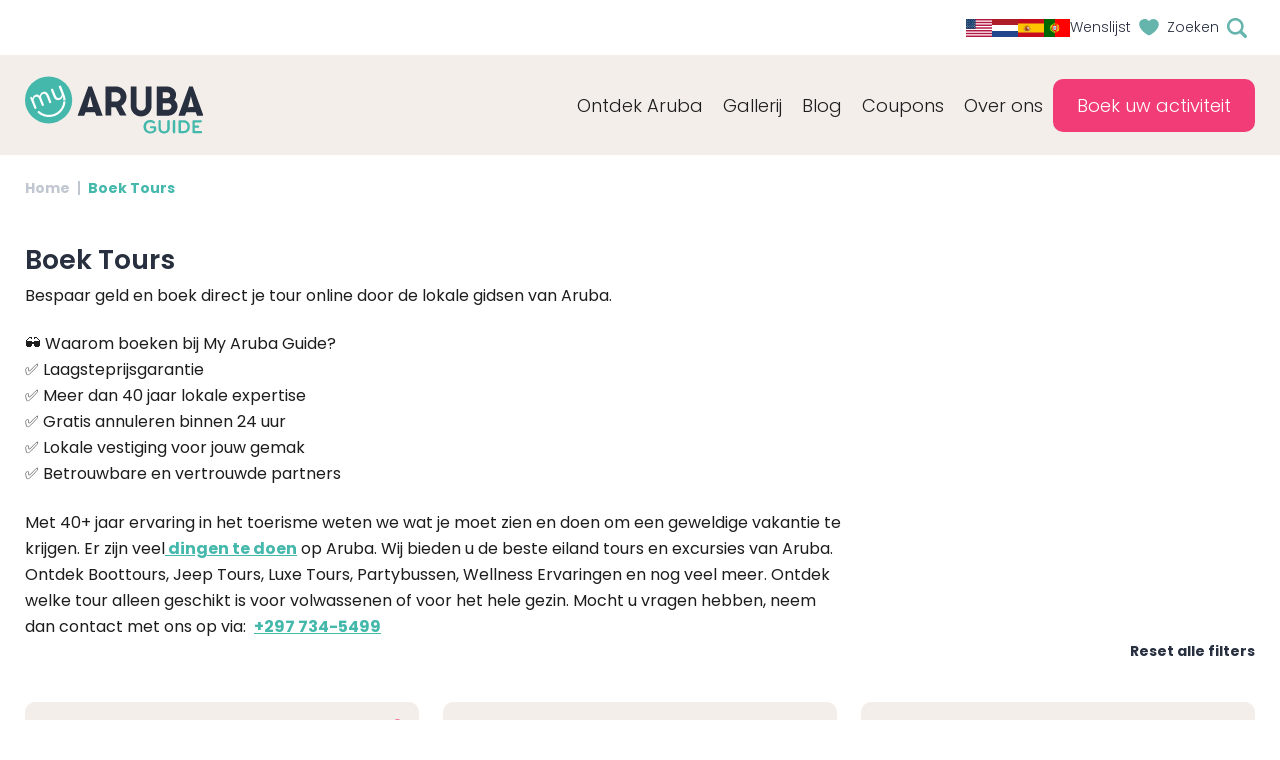

--- FILE ---
content_type: text/html; charset=UTF-8
request_url: https://www.myarubaguide.com/nl/boek-tours?Activiteit=onderwater-snorkel-tours
body_size: 42822
content:
<!DOCTYPE html><html lang=nl class=scroll-smooth><head><meta charset=UTF-8 /><meta name=viewport content="width=device-width, initial-scale=1.0, maximum-scale=1.0, user-scalable=no" /><meta property=og:title content="Tours op Aruba: ontdek en boek nu | My Aruba Guide" /><meta property=og:description content="De beste tours op Aruba! Boek eenvoudig en snel online jouw tours van sightseeing in een UTV of Jeep tot het ontspannen op een Catamaran." /><meta name=twitter:card content=summary_large_image /><link rel=icon href=/favicon.png sizes=46x46 /><link rel=stylesheet id=Poppinsfont-css type=text/css media=all href="/fonts.css?version=41695" /><link rel=stylesheet href="/swiper.min.css?version=41599" /><link rel=stylesheet id=silktide-consent-manager-css href="/silktide-consent-manager.css?version=40037" /><link rel=stylesheet href="/custom.css?version=51471" /><script defer src="/swiper.min.js?version=41596"></script><script defer src="/custom.js?version=47803"></script><script defer src="/CardsFavorite.js?version=42210"></script><script>function gtag(){dataLayer.push(arguments)}function kLabel(n){const{locale:t,messages:i}=window?.__I18N__;return i?.[t]?.[n]||n}window.dataLayer=window.dataLayer||[];gtag("consent","default",{analytics_storage:localStorage.getItem("silktideCookieChoice_analytics")==="true"?"granted":"denied",ad_storage:localStorage.getItem("silktideCookieChoice_advertising")==="true"?"granted":"denied",ad_user_data:localStorage.getItem("silktideCookieChoice_advertising")==="true"?"granted":"denied",ad_personalization:localStorage.getItem("silktideCookieChoice_advertising")==="true"?"granted":"denied",functionality_storage:localStorage.getItem("silktideCookieChoice_necessary")==="true"?"granted":"denied",security_storage:localStorage.getItem("silktideCookieChoice_necessary")==="true"?"granted":"denied"})</script><script>var __I18N__=JSON.parse('{\n  "locale": "nl",\n  "defaultLocale": "nl",\n  "cultures": {\n    "en": "English",\n    "nl": "Nederlands, Vlaams",\n    "es": "Español",\n    "pt": "Português"\n  },\n  "locales": [\n    "en",\n    "nl",\n    "es",\n    "pt"\n  ],\n  "messages": {\n    "nl": {\n      "Visit_Website": "Visit Website",\n      "Select_Your_Price_Range": "Select Your Price Range",\n      "filterCardsSection_def_resetText": "Reset all filters",\n      "booking-form-1/tips": "Wanneer wil je deze excursie boeken?",\n      "home/Instagram/Share": "Deel je favoriete Aruba foto, tag @myarubaguide of gebruik #myarubamemories om gepost te worden",\n      "booking-form.Pick up location question": "Van welke locatie wil je opgehaald worden?",\n      "Featured": "Uitgelicht",\n      "Instagram": "Instagram",\n      "booking-form.Reliable rides description": "Betrouwbaar vervoer van en naar je bestemming.",\n      "agenda/Read More": "Meer lezen",\n      "booking-form.Room number when transfer is selected": "Hotel & kamernummer, indien transfer is geselecteerd",\n      "Search for Your Aruba Experience": "Vind jouw ervaring op Aruba",\n      "agande/overView": "Overzicht",\n      "booking-form.errors.phoneInvalid": "Controleer het ingevoerde telefoonnummer",\n      "booking-email.Amount paid": "Betaald bedrag: ",\n      "cookie.necessary.description": "<p>Deze cookies zijn noodzakelijk voor het correct functioneren van de website en kunnen niet worden uitgeschakeld. Ze helpen bij inloggen en het instellen van uw privacyvoorkeuren.<\/p>",\n      "cookie.advertising.name": "Advertenties",\n      "Tool": "Tool",\n      "Related Tours": "Gerelateerde rondleidingen",\n      "agenda/Location:": "Locatie:",\n      "booking-form.Total": "Totaal",\n      "Read More": "Lees verder",\n      "Please verify that you are not a robot.": "Controleer of u geen robot bent.",\n      "booking-email.Including taxes": "Inclusief belastingen",\n      "download-presskit-form/placeholder_name": "Voor-en achternaam*",\n      "booking-form.Email:": "Email:",\n      "booking-email.Discount code": "Kortingscode:",\n      "booking-form.Add-ons": "EXTRA\'S",\n      "coupons/Download Coupons": "Download Coupons",\n      "booking-form.errors.selectDate": "Selecteer een datum",\n      "agenda/Start Time:": "Tijd:",\n      "Welcome_to_Kooboo_CMS": "Welcome to Kooboo CMS",\n      "star": "star",\n      "instagram-link": "https://www.instagram.com/myarubaguide",\n      "booking-form-3/tips": "Selecteer je tickets en vervoer",\n      "booking-form.Tel:": "Tel:",\n      "position": "position",\n      "booking-form.Tickets": "TICKETS",\n      "booking-form.errors.firstNameRequired": "Vul uw voornaam in",\n      "Deposit free": "excl. from deposit",\n      "cookie.banner.preferences": "Voorkeuren",\n      "sidebar/Call direct": "Direct bellen",\n      "Negative/No": "Nee",\n      "booking-email.additional description": "additional description: ",\n      "Cancellation_Policy": "Annuleringsvoorwaarden",\n      "data-fancybox": "data-fancybox",\n      "booking-form.Contact Details": "CONTACTGEGEVENS",\n      "mobileFIltersBox-Filter": "Filter",\n      "booking-form.Tour Cost": "Tourkosten",\n      "Pay save with": "Pay safe and secure with",\n      "The telephone number is invalid.": "Het telefoonnummer is ongeldig.",\n      "New Page for Jop": "Klachten",\n      "Application": "Application",\n      "DOWNLOAD PRESSKIT": "DOWNLOAD PRESSKIT",\n      "Why_Book_With_US": "Why_Book_With",\n      "Share": "Share",\n      "booking-form.errors.emailRequired": "Vul uw e-mailadres in",\n      "book-tour/Check Availability": "Bekijk beschikbaarheid",\n      "sidebar/Visit Website": "Bezoek website",\n      "Next": "Volgende",\n      "cookie.banner.acceptAll": "Alle accepteren",\n      "404/The page you are looking...": "De pagina die u zoekt, is niet langer beschikbaar. Misschien kunt u terugkeren naar de startpagina van de site om te zien of u kunt vinden wat u zoekt.",\n      "book-tour/Min.Age Required": "Min.leeftijd vereist",\n      "Children": "Children",\n      "booking-form.errors.completeSelections": "Voltooi uw selecties",\n      "agande/List": "Lijst",\n      "booking-form-4/tips": "Jouw gegevens",\n      "agenda/Find the best upcoming events": "Vind de beste aankomende evenementen",\n      "Curacao": "Aruba",\n      "Filter options": "Filter opties",\n      "© 2024 - IslandguideTV": "© 2024 - Island Guide B.V. ",\n      "contact/placeholder_company": "Bedrijfsnaam",\n      "header_search_placeholder": "Zoeken...",\n      "Related Coupons": "Gerelateerde kortingsbonnen",\n      "about-us_contact.Contact ARUBA Title": "ARUBA",\n      "book-tour/enquiry-form/Email Address": "E-mailadred",\n      "booking-form.Pick up location": "Pick up locatie",\n      "download-presskit-form/placeholder_phone_code": "Landcode",\n      "Duration": "Duration",\n      "booking-form.Make your choice": "Maak je keuze",\n      "Explore Tours by Category": "Ontdek tours per categorie",\n      "common-Keywords": "Trefwoorden",\n      "home/Instagram/Share your favorite Aruba picture...": "Deel je favoriete Aruba foto, tag @myarubaguide of gebruik #myarubamemories om gepost te worden",\n      "agenda/More Info": "Meer Info",\n      "booking-form.errors.lastNameRequired": "Vul uw achternaam in",\n      "Book Your Tour Local": "Bekijk en Boek de Beste Tours",\n      "home/Instagram": "Instagram",\n      "book-tour/Submit": "Indienen",\n      "booking-form.Tel": "Tel",\n      "booking-form.Someting you would like to share?": "Is er nog iets dat je zou willen delen?",\n      "booking-payment-callbackPage-payment-status-Rejected-label": "Betaling geweigerd",\n      "Privacy &amp; Cookie Statement_copy": "Privacy &amp; Cookie Statement",\n      "The website URL is invalid.": "De website URL is ongeldig.",\n      "searchIcon": "searchIcon",\n      "My Aruba Guide Reismagazine 2023": "My Aruba Guide Reismagazine 2025",\n      "Dutch": "Dutch",\n      "cookie.banner.acceptAllAccessible": "Alle cookies accepteren",\n      "prev": "prev",\n      "WhatsApp": "WhatsApp",\n      "One or more fields have an error. Please check and try again.": "Er is een fout opgetreden in een of meer velden. Controleer en probeer het opnieuw.",\n      "booking-form.errors.emailInvalid": "Vul een geldig e-mailadres in",\n      "booking-form.Time:": "Starttijd: ",\n      "booking-form.errors.phoneRequired": "Vul uw telefoonnummer in",\n      "booking-payment-callbackPage-payment-status-Cancelled-label": "Betaling geannuleerd",\n      "booking-email.Just to let you know ...": "Ter informatie - we hebben je bestelling ontvangen:",\n      "-\\r\\n\\t\\t\\t[": "\\r\\n\\t\\t\\t<span>{{Card.Title}}<\/span> -\\r\\n\\t\\t\\t[<span>{{Card.CardCategory}}<\/span>]\\r\\n\\t\\t",\n      "Payment-options": "Betaalopties",\n      "sadsa": "sadsa",\n      "booking-form-2/tips": "Kies je tijdslot",\n      "The e-mail address entered is invalid.": "Het ingevoerde e-mailadres is ongeldig.",\n      "booking-form.Yes,": "Ja",\n      "book-tour/Children": "Kinderen",\n      "booking-email.Email-SendToCustomer-Subject": "Boekingsaanvraag voor {fullName} en {title} {dateTime}",\n      "]": "\\r\\n\\t\\t\\t<span>{{Card.Title}}<\/span> -\\r\\n\\t\\t\\t[<span>{{Card.CardCategory}}<\/span>]\\r\\n\\t\\t",\n      "searchPage.resultCategory.Stories": "Blog",\n      "View_on_map": "View on map",\n      "Service": "Service",\n      "View more": "Bekijk Meer",\n      "arrow-right-green.svg": "arrow-right-green.svg",\n      "searchPage.resultCategory.BOOK ACTIVITIES": "Tours",\n      "404/Page Not Found!": "Pagina niet gevonden :-(",\n      "book-tour/Do not hesitate to give...": "Aarzel niet om ons te bellen. We helpen u graag met het vinden van de perfecte tour. Bereik ons per telefoon, e-mail of Whatsapp.",\n      "Free Cancelation": "Gratis Annuleren",\n      "1": "1",\n      "contact/placeholder_email": "Email adres*",\n      "booking-email.Other recommendations": "Andere aanbevelingen",\n      "Privacy &amp; Cookie Statement": "Privacy &amp; Cookie Statement",\n      "cardLabels.all.label": "Alle",\n      "header_sendEmail_placeholder": "e-mail...",\n      "cookie.banner.rejectNonEssentialAccessible": "Accepteer nodig",\n      "booking-form.Shuttle bus": "Shuttlebus",\n      "booking-email.Payment information:": "Betalingsinformatie:",\n      "The field is too short.": "Het veld is te kort.",\n      "calendar_month": "calendar_month",\n      "SearchResuls.Filter.All": "All",\n      "Welcome": "Welcome",\n      "menu-Share": "menu-Share",\n      "Terms and Conditions_copy": "Terms and Conditions",\n      "book-tour/Days": "Dagen",\n      "View all": "Bekijk Alles",\n      "header/Subscribe_Thanks": "Bedankt",\n      "SearchResuls.Filter.Coupons": "Coupons",\n      "booking-form.Discount code is expired": "Kortingscode is verlopen",\n      "booking-email.persons : ": "Personen:",\n      "saved-tour": "saved-tour",\n      "Document": "Document",\n      "Website Template": "Website Template",\n      "Reset_alle_filters": "Reset alle filters",\n      "307": "307",\n      "Reset all filters": "Reset alle filters",\n      "agenda/View all holidays": "Bekijk alle feestdagen",\n      "SearchResuls.Filter.TV": "TV",\n      "booking-email.Date : ": "Datum: ",\n      "booking-form.people": "personen",\n      "discover/View": "Bekijk",\n      "View all Option": "Bekijk alle opties",\n      "booking-form.Discount code": "Kortingscode",\n      "agenda/Find the best upcoming holidays": "Vind de beste aankomende feestdagen",\n      "footer_newsletter_error_general": "Er is een fout opgetreden. Probeer het opnieuw.",\n      "booking-form.Transfer": "VERVOER",\n      "cookie.analytics.name": "Analytics",\n      "Aruba": "Aruba",\n      "book-tour/enquiry-form/Full Name": "Voor-en achternaam",\n      "agenda/Find the best upcoming": "Vind de beste aankomende {title}",\n      "cookie.banner.description": "<p>We gebruiken cookies op onze site om uw gebruikerservaring te verbeteren, gepersonaliseerde inhoud te bieden en ons verkeer te analyseren. <a href=\\"/privacy-cookie-statement\\" target=\\"_blank\\">Cookie beleid.<\/a><\/p>",\n      "booking-email.Name": "Name: ",\n      "Get_start!": "Get start!",\n      "Filter_option": "Filter option",\n      "cookie.advertising.description": "<p>Deze cookies bieden extra functies en personalisatie om uw ervaring te verbeteren. Ze kunnen door ons of door partners wiens services we gebruiken worden ingesteld.<\/p>",\n      "Compare and Book": "Vergelijk en boek",\n      "aaabbb": "2",\n      "booking-form.Select": "Selecteer",\n      "ENG": "ENG",\n      "cookie.banner.rejectNonEssential": "Accepteer nodig",\n      "cookie.necessary.name": "Noodzakelijk",\n      "Advertising_Terms_and_Conditions": "Voorwaarden en Condities",\n      "Previous": "Vorige",\n      "booking-email.Original amount": "Original Amount: ",\n      "booking-email.thead_confirmation_title": "Booking Confirmation🥳",\n      "booking-form.No available time slots": "Geen beschikbare tijdslots voor de geselecteerde datum",\n      "discover/Discover More": "Ontdek Meer",\n      "cookie.analytics.description": "<p>Deze cookies helpen ons de site te verbeteren door bij te houden welke pagina\'s het populairst zijn en hoe bezoekers door de site navigeren.<\/p>",\n      "galleryObserve": "galleryObserve",\n      "SearchResuls.Filter.Agenda": "Evenementen",\n      "Related Article": "Gerelateerde Artikelen",\n      "Print_Terms_and_Coditions": "Annuleringsvoorwaarden",\n      "footer_sendEmail_placeholder": "Jouw email",\n      "download-presskit-form/placeholder_email": "E-mailadres*",\n      "Privacy & Cookie Statement": "Privacy & Cookieverklaring",\n      "book-tour/Got a Question?": "Heeft u vragen?",\n      "book-tour/Meeting Point": "Ontmoetingspunt",\n      "Call_direct": "Call direct",\n      "booking-form-2/choose-time-slot": "Kies dit tijdslot",\n      "footer_newsletter_title": "Schrijf je in voor onze Nieuwsbrief",\n      "Load_More": "Bekijk Meer",\n      "booking-email.Total": "Totaal",\n      "booking-form-1x/tips": "Choose your time slot\\n\\t\\t",\n      "facebook-link": "https://www.facebook.com/MyArubaGuide",\n      "booking-form.errors.completeContact": "Vul uw contactgegevens in",\n      "booking-form.You will receive further instructions by email for the remaining....": "Je ontvangt verdere instructies per e-mail.",\n      "booking-form.Discount code is invalid": "Kortingscode is ongeldig",\n      "booking-email.order-cancelled": "Helaas moeten wij u mededelen dat uw reservering voor <strong>{tour}<\/strong> is geannuleerd om de volgende reden:",\n      "booking-form.errors.selectPickupLocation": "Selecteer een ophaallocatie",\n      "download-presskit-form/placeholder_phone": "Telefoonnummer*",\n      "header/Subscribe": "Abonneren",\n      "404": "404",\n      "Print_Terms_and_Conditions": "Voorwaarden en Condities",\n      "book-tour/Algemene informatie": "Algemene informatie",\n      "footer/Subscribe for our Newsletter": "Schrijf je in voor onze Nieuwsbrief",\n      "Thank you for your message. It has been sent.": "Bedankt voor uw bericht. Het is verzonden.",\n      "Hosted SaaS": "Hosted SaaS",\n      "download-presskit-form/placeholder_website": "Website URL van de organisatie",\n      "agenda/View all events": "Bekijk alle evenementen",\n      "about-us_contact.ContactTitle": "Contact",\n      "Follow on Instagram": "Volgen op Instagram",\n      "booking-payment-callbackPage-payment-status-pending-label": "De bestelling is nog niet betaald. Klik op de link om de betaling te voltooien:",\n      "common.book-tour-filter/title": "Blader en Boek onze Topactiviteiten",\n      "booking-form-5/tips": "Boekingssamenvatting",\n      "filterCardsSection_def_searchResultText": "Resultaten",\n      "booking-email.Email-SendToCustomer-CancelledSubject": "Uw boeking voor {title} is geannuleerd - Order #{orderId}",\n      "contact/placeholder_message": "Bericht",\n      "booking-form.start_time": "starttijd",\n      "Watch_video": "Watch video",\n      "booking-email.Booking reference number": "Boekingsreferentienummer:",\n      "sidebar/Menu": "Menu",\n      "contact/Submit": "Indienen",\n      "Age-Required": "Age-Required",\n      "booking-form.errors.selectOption": "Maak een keuze",\n      "View all photos": "Bekijk alle foto’s",\n      "Nothing_selected": "Nothing selected",\n      "booking-email.Paid with method": "Betaald met methode: ",\n      "booking-form.Down Payment": "Aanbetaling",\n      "home/Search": "Zoeken",\n      "clock": "clock",\n      "Map": "Kaart",\n      "agenda/Find the best upcoming happy hours": "Vind de beste aankomende happy hours",\n      "curacao-guide-logo": "aruba-guide-logo",\n      "booking-email.Booking Summary:": "Boekingssamenvatting: ",\n      "My Wishlist": "Mijn Wensenlijst",\n      "footer_newsletter_success": "Bedankt voor het aanmelden voor onze nieuwsbrief!",\n      "favoriteIcon": "favoriteIcon",\n      "Read_More": "Read More",\n      "agande/Toon alles": "Toon alles",\n      "home/Instagram/Share your favorite Curacao picture...": "Deel je favoriete Aruba foto, tag @myarubaguide of gebruik #myarubamemories om gepost te worden",\n      "Cras_justo_odio,_dapibus_ac_facilisis_in,_egestas_eget_quam.Donec_id_elit_non_mi_porta_gravida_at_eget_metus._Nullam_id_dolor_id_nibh_ultricies_vehicula_ut_id_elit.": "Cras justo odio, dapibus ac facilisis in, egestas eget quam.Donec id elit non mi porta gravida at eget metus. Nullam id dolor id nibh ultricies vehicula ut id elit.",\n      "filterEvents_def_nofind": "Sorry, er zijn geen overeenkomende events",\n      "booking-form.First name*": "Voornaam",\n      "menu": "Menu",\n      "booking-email.Email : ": "Email: ",\n      "book-tour/Check": "Controleer >",\n      "booking-email.Email-SendToCustomer-title-2": "en",\n      "Compare Tours": "Vergelijk Tours",\n      "searchPage.resultCategory.Pages": "Page",\n      "Days": "Days",\n      "booking-form.Name:": "Naam:",\n      "book-tour/Overview": "Overzicht",\n      "Build": "Build",\n      "booking-form.errors.validationFailed": "Validatie mislukt",\n      "booking-form.Payment": "Betaling",\n      "Lowest Price Guaranteed": "Laagste prijsgarantie",\n      "sidebar/Information": "Informatie",\n      "Back": "Back",\n      "footer_newsletter_placeholder": "Vul je e-mailadres in",\n      "footer_newsletter_description": "Blijf op de hoogte van de nieuwste tours, activiteiten en reistips voor Aruba. Ontvang exclusieve aanbiedingen en insider gidsen in je inbox!",\n      "View": "View",\n      "My Curacao Guide Travel Magazine 2024": "My Aruba Guide Reismagazine 2026",\n      "booking-email.Phone Number : ": "Telefoonnummer:",\n      "Start-Time": "Start-Time",\n      "booking-email.Questions that are": "Vragen die gesteld worden:",\n      "booking-form-0/tips": "When would you like to book this excursion?",\n      "booking-form.errors.atLeastOneParticipant": "Selecteer minimaal één deelnemer",\n      "booking-form.Information": "INFORMATIE",\n      "cookie.preferences.title": "Pas uw cookievoorkeuren aan",\n      "España": "Espa&ntilde;a",\n      "top_activities": "Onze top activiteiten",\n      "sidebar/Phone": "Telefoon",\n      "book-tour/enquiry-form/Your Enquiry": "Uw aanvraag",\n      "Instragram": "Instagram",\n      "book-tour/Enquiry Form": "Aanvraagformulier",\n      "aruba-guide-logo": "aruba-guide-logo",\n      "booking-email.Email-SendToCustomer-DeliverySubject": "Uw boeking voor {title} is bevestigd - Order #{orderId}",\n      "searchPage.resultCategory.Discover": "Ontdek",\n      "Payment Link": "Payment Link",\n      "common-sortby": "Sorteer Op",\n      "booking-form.Second name*": "Achternaam",\n      "contact/placeholder_name": "Naam*",\n      "cookie.banner.preferencesAccessible": "Voorkeuren wijzigen",\n      "booking-email.Cancellation Reason": "Cancellation Reason: ",\n      "close": "close",\n      "booking-email.Hi": "Hi",\n      "Filter_options": "Filter options",\n      "about-us_contact.Contact Curacao Title": "Curacao",\n      "My Favorites": "My Favorites",\n      "My Sites": "My Sites",\n      "booking-form.Email Address*": "Email*",\n      "|": "|",\n      "Run Local Version": "Run Local Version",\n      "blog/Read more": "Lees meer",\n      "contact/placeholder_phone": "Telefoon nummer*",\n      "booking-email.Email-SendToCustomer-title-1": "Boekingsaanvraag voor",\n      "booking-form.Date:": "Datum: ",\n      "cookie.preferences.description": "<p>We respecteren uw recht op privacy. U kunt ervoor kiezen bepaalde soorten cookies niet toe te staan. Uw cookievoorkeuren zijn van toepassing op onze hele website.<\/p>",\n      "reviewsModuleTitle": "Reviews",\n      "booking-email.Room number": "Room number: ",\n      "footer_newsletter_subscribe": "Inschrijven",\n      "booking-form.errors.selectTimeSlot": "Selecteer een tijdslot",\n      "The field is required.": "Het veld is verplicht.",\n      "Facebook": "Facebook",\n      "book-tour/Start Time": "Starttijd",\n      "booking-email.thead_title": "Boekingsaanvraag",\n      "booking-form.errors.selectDateFirst": "Selecteer eerst een datum",\n      "Explore Curaçao": "Explore Aruba",\n      "Search for Your CURACAO Experience": "Vind jouw ervaring op ARUBA",\n      "Terms and Conditions": "Voorwaarden en Condities",\n      "booking-form.Would you like to a have transfer": "Wil je een transfer?",\n      "Gallery_Photos": "Gallery Photos",\n      "download-presskit-form/placeholder_organisation": "Organisatie*",\n      "agenda/View all happy hours": "Bekijk alle happy hours",\n      "booking-email.Cancelled Booking Summary:": "Cancelled Booking Summary:\\n\\t\\t\\t\\t\\t\\t\\t\\t\\t",\n      "booking-payment-callbackPage-payment-status-Authorized-label": "Betaling is geautoriseerd. Klik op de link om de betaling te voltooien:",\n      "filterCardsSection_def_switchList": "Lijst",\n      "filterCardsSection_def_nofindText": "Sorry, er zijn geen berichten die aan je criteria voldoen.",\n      "Watch video": "Bekijk Video",\n      "More information": "Meer informatie",\n      "download-presskit-form/placeholder_message": "Bericht",\n      "filterCardsSection_def_title": " Extra filter",\n      "sidebar/Website": "Website",\n      "footer_newsletter_error_invalid": "Het ingevoerde e-mailadres is ongeldig."\n    }\n  }\n}')</script><meta property=og:image content="https://www.myarubaguide.com/Schermafbeelding.png?width=1200" /><meta property=og:title content="Discover & book the best tours on Aruba | My Aruba Guide" /><meta property=og:locale content=nl_NL /><meta property=og:url content="https://www.myarubaguide.com/nl/boek-tours?ActivitiesType=boot-tours" /><link rel=canonical href="https://www.myarubaguide.com/nl/boek-tours?ActivitiesType=boot-tours" /><script>(function(n,t,i,r,u){n[r]=n[r]||[];n[r].push({"gtm.start":(new Date).getTime(),event:"gtm.js"});var e=t.getElementsByTagName(i)[0],f=t.createElement(i),o=r!="dataLayer"?"&l="+r:"";f.async=!0;f.src="https://www.googletagmanager.com/gtm.js?id="+u+o;e.parentNode.insertBefore(f,e)})(window,document,"script","dataLayer","GTM-ND3MV89")</script><script async src="https://www.googletagmanager.com/gtag/js?id=G-TEZJSNPJ9T"></script><script>gtag("config","G-TEZJSNPJ9T")</script><script>(function(){window.chatbase&&window.chatbase("getState")==="initialized"||(window.chatbase=(...n)=>{window.chatbase.q||(window.chatbase.q=[]),window.chatbase.q.push(n)},window.chatbase=new Proxy(window.chatbase,{get(n,t){return t==="q"?n.q:(...i)=>n(t,...i)}}));const n=function(){const n=document.createElement("script");n.src="https://www.chatbase.co/embed.min.js";n.id="G3GPiNQDbi8rf9fRHqpfI";n.domain="www.chatbase.co";document.body.appendChild(n)};document.readyState==="complete"?n():window.addEventListener("load",n)})()</script><script src=//rum-static.pingdom.net/pa-65d8be1b68cac400120007c0.js async></script><link rel=alternate hreflang=en href=https://www.myarubaguide.com/book-tours /><link rel=alternate hreflang=nl href=https://www.myarubaguide.com/nl/boek-tours /><link rel=alternate hreflang=es href=https://www.myarubaguide.com/es/reservar-tours /><link rel=alternate hreflang=pt href=https://www.myarubaguide.com/pt/reservar-passeios /><link rel=alternate hreflang=x-default href=https://www.myarubaguide.com/book-tours /><script type=application/ld+json>{"@context":"https://schema.org","@graph":[{"@type":"Organization","@id":"https://www.myarubaguide.com/#organization","name":"My Island Guide","url":"https://www.myarubaguide.com","logo":{"@type":"ImageObject","url":"https://www.myarubaguide.com/icons/guide-logo.svg"},"sameAs":["https://www.instagram.com/myarubaguide","https://www.facebook.com/MyArubaGuide"]},{"@type":"WebSite","@id":"https://www.myarubaguide.com/#website","url":"https://www.myarubaguide.com","name":"My Island Guide","publisher":{"@id":"https://www.myarubaguide.com/#organization"},"inLanguage":"nl"},{"@type":"BreadcrumbList","@id":"https://www.myarubaguide.com/nl/boek-tours?ActivitiesType=boot-tours#breadcrumb","itemListElement":[{"@type":"ListItem","position":1,"name":"Home","item":"https://www.myarubaguide.com"},{"@type":"ListItem","position":2,"name":"Boek tours","item":"https://www.myarubaguide.com/boek-tours"}]},{"@type":"WebPage","@id":"https://www.myarubaguide.com/nl/boek-tours?ActivitiesType=boot-tours#webpage","url":"https://www.myarubaguide.com/nl/boek-tours?ActivitiesType=boot-tours","name":"Boek Tours","isPartOf":{"@id":"https://www.myarubaguide.com/#website"},"primaryImageOfPage":{"@id":"https://www.myarubaguide.com/nl/boek-tours?ActivitiesType=boot-tours#primaryimage"},"image":{"@id":"https://www.myarubaguide.com/nl/boek-tours?ActivitiesType=boot-tours#primaryimage"},"thumbnailUrl":"https://www.myarubaguide.com[object Object]","datePublished":"2026-01-30T23:01:52.721Z","breadcrumb":{"@id":"https://www.myarubaguide.com/nl/boek-tours?ActivitiesType=boot-tours#breadcrumb"},"inLanguage":"nl","potentialAction":[{"@type":"ReadAction","target":["https://www.myarubaguide.com/nl/boek-tours?ActivitiesType=boot-tours"]}]}]}</script><link rel=stylesheet href="/_api/v2/unocss/style/639045574609832637_51475.css?SiteId=00fbbff0-b483-f165-3531-d3b00a74eb25" /><link /><title>Tours op Aruba: ontdek en boek nu | My Aruba Guide</title><meta name=description content="De beste tours op Aruba! Boek eenvoudig en snel online jouw tours van sightseeing in een UTV of Jeep tot het ontspannen op een Catamaran." /><meta property=og:image content="https://www.myarubaguide.com/Schermafbeelding.png?width=1200" /></head><body><script>var URLs=JSON.parse('[\n  "/nl/boek-tours"\n]')</script><script>var culture=JSON.parse('{\n  "version": "nl"\n}')</script><script>var searchPath=JSON.parse('{\n  "value": "/nl/zoeken"\n}')</script><script>var FavoritesCardTypes=JSON.parse('{\n  "value": [\n    "discover",\n    "coupon",\n    "book-tour"\n  ]\n}')</script><script>var searchResultText=JSON.parse('{\n  "value": "Resultaten"\n}')</script><script>var k_device=JSON.parse('{\n  "value": "desktop"\n}')</script><script>var k_culture=JSON.parse('{\n  "value": "nl"\n}')</script><noscript><iframe src="https://www.googletagmanager.com/ns.html?id=GTM-ND3MV89" height=0 width=0 style=display:none;visibility:hidden></iframe></noscript><script>var _TradeTrackerTagOptions={t:"a",s:"496498",chk:"6d5affda358c8056c7f2eaea6d886844",overrideOptions:{}};(function(){var n=document.createElement("script"),t=document.getElementsByTagName("script")[0];n.setAttribute("type","text/javascript");n.setAttribute("src",(document.location.protocol=="https:"?"https":"http")+"://tm.tradetracker.net/tag?t="+_TradeTrackerTagOptions.t+"&s="+_TradeTrackerTagOptions.s+"&chk="+_TradeTrackerTagOptions.chk);t.parentNode.insertBefore(n,t)})()</script><div id=main class="main box-border min-w-[320px]"><header class="sticky top-0 z-99 xl:static h-13.75 bg-white flex items-center"><div class="container select-none row justify-between"><div class="row items-center gap-2 md:gap-5"></div><div class="row justify-end items-center gap-2 md:gap-5"><ul class="language-switcher-menu flex gap-2 md:gap-3 py-2" id=menu-language-switcher><li class="w-6.5 h-4.5"><a class="cultureLink-en block w-full h-full" title=English href=/nl/book-tours><img class="w-full h-full object-cover wpml-ls-flag" src="/icons/en.svg?version=41736" alt=English /></a></li><li class="w-6.5 h-4.5"><a class="cultureLink-nl block w-full h-full" title="Nederlands, Vlaams" href=/nl/boek-tours><img class="w-full h-full object-cover wpml-ls-flag" src="/icons/nl.svg?version=36571" alt="Nederlands, Vlaams" /></a></li><li class="w-6.5 h-4.5"><a class="cultureLink-es block w-full h-full" title=Español href=/es/reservar-tours><img class="w-full h-full object-cover wpml-ls-flag" src="/icons/es.svg?version=36569" alt=Español /></a></li><li class="w-6.5 h-4.5"><a class="cultureLink-pt block w-full h-full" title=Português href=/pt/reservar-passeios><img class="w-full h-full object-cover wpml-ls-flag" src="/icons/pt.svg?version=36568" alt=Português /></a></li></ul><a class="header-tool-link text-[#282f3e] flex items-center group" href=/nl/mijn-wenslijst><span class="hidden sm:inline text-3.5 font-300 group-hover:text-pink transition-400">Wenslijst</span><div class="w-5 h-5 m-2"> <img class="w-full h-full object-contain" src=/icons/saved-tours.svg alt=saved-tour /></div></a><form onsubmit=containerSearch(event) class="cursor-pointer flex items-center group"><button type=button class="hidden sm:inline text-3.5 font-300 group-hover:text-pink transition-400">Zoeken</button> <button type=button class="m-0 p-0 border-box relative h-9"><input type=text class="absolute top-0 h-full right-0 w-0 border border-r-0 px-0 rounded-l-2 rounded-r-0 border-transparent font-400 placeholder:font-italic transition-400 group-focus-within:right-full group-focus-within:w-50 group-focus-within:px-2 group-focus-within:sm:w-70 group-focus-within:border-primary" placeholder=Zoeken... /></button> <button type=submit class="block rounded-r-2 p-2 w-5 h-5 box-content bg-white group-focus-within:bg-primary"><img class="search-icon-default block group-focus-within:hidden w-full h-full object-contain" src=/icons/header_search--mobile.svg alt=search /> <img class="search-icon-active hidden group-focus-within:block w-full h-full object-contain" src=/icons/search_btn.svg alt=search /></button></form></div></div></header><header class="bg-light sticky top-13.75 xl:top-0 z-120 [.booking-form-ontop_&]:z-99"><div class="container h-18.75 xl:h-25 flex items-center justify-between"><div class=navbar-brand><a title="My Aruba Guide" href=/nl/><img class="w-[159.53px] h-[52.15px] md:w-[177.55px] md:h-[58.04px]" src=/aruba-guide-logo.svg alt="My Aruba Guide" /></a></div><div class="navbar-toggler block xl:hidden"><input type=checkbox class="hidden peer" id=mobile-menu-toggle onchange=handleWindowToggle(event) /><label for=mobile-menu-toggle class="mobile-menu-trigger cursor-pointer flex items-center gap-3"><div class="text-pink font-500 text-4.5">Menu</div><img class="w-7 h-6 object-contain" src=/icons/menus.svg alt=Menu /></label><div class="mobile-menu-overlay transition-transform-350 -translate-x-full peer-checked:translate-x-0 fixed z-999 inset-0" id=mobile-menu-overlay><label for=mobile-menu-toggle class="menu-close-btn absolute top-4% right-6% p-2 cursor-pointer" onclick=closeMobileMenuAll(event)><img class="w-6 h-6" src=/icons/close-pink.svg alt=close /></label><div class="menu-content px-15% pt-10vh w-full h-full bg-primary after:content-[''] after:absolute after:bottom-0 after:left-0 after:right-0 after:h-10vh after:bg-gradient-to-t after:from-primary after:to-transparent after:pointer-events-none"><div class="w-full h-full overflow-y-auto"><div class="menu-title text-white font-500 text-6.5 sm:text-8.5 mb-8">Explore Aruba</div><ul id=menu-header-menu-mobile class="menu-list flex flex-col gap-7 p-0 pb-10vh"><li class="menu-item-has-children menu-item flex items-center"><label class="menu-link block flex-1 text-5 sm:text-6 font-400 text-white text-left [.booktourbtn>&]:text-pink" for=submenu-toggle-deeefb1e-7b26-a19a-b7a1-af091f3528ff>Ontdek Aruba</label><div class=submenu-control><input type=checkbox class="hidden peer" onchange=handleWindowToggle(event) id=submenu-toggle-deeefb1e-7b26-a19a-b7a1-af091f3528ff /> <label class="submenu-toggle cursor-pointer block w-7 h-7 hover:[&>svg]:-translate-x-12%" for=submenu-toggle-deeefb1e-7b26-a19a-b7a1-af091f3528ff><svg class="w-full h-full text-white transition-transform" fill=none stroke=currentColor viewBox="0 0 24 24"><path stroke-linecap=round stroke-linejoin=round stroke-width=2 d="M9 5l7 7-7 7"></path></svg></label><div class="submenu-drawer px-15% pt-10vh transition-transform-350 -translate-x-full peer-checked:translate-x-0 fixed inset-0 bg-white z-10 after:content-[''] after:absolute after:bottom-0 after:left-0 after:right-0 after:h-10vh after:bg-gradient-to-t after:from-white after:to-transparent after:pointer-events-none"><label class="menu-back-btn absolute top-4% left-6% p-2 cursor-pointer" for=submenu-toggle-deeefb1e-7b26-a19a-b7a1-af091f3528ff><img class="w-6 h-6" src=/icons/arrow-left-pink.svg alt=back /></label> <label for=mobile-menu-toggle class="menu-close-btn absolute top-4% right-6% p-2 cursor-pointer" onclick=closeMobileMenuAll(event)><img class="w-6 h-6" src=/icons/close-pink.svg alt=close /></label><div class="w-full h-full overflow-y-auto"><div class="submenu-title block text-blue font-500 text-6.5 sm:text-8.5 mb-8">Ontdek Aruba</div><ul class="menu-list flex flex-col gap-7 p-0 pb-10vh"><li class="menu-item flex items-center"><label class="menu-link block flex-1 text-5 sm:text-6 font-400 text-blue hover:text-pink cursor-pointer" for=submenu-l3-toggle-d2cfe90a-e63a-0481-9233-17cd9f69538d>Over Aruba</label><div class=submenu-control><input type=checkbox class="hidden peer" onchange=handleWindowToggle(event) id=submenu-l3-toggle-d2cfe90a-e63a-0481-9233-17cd9f69538d /> <label class="submenu-toggle cursor-pointer block w-7 h-7 hover:[&>svg]:-translate-x-12%" for=submenu-l3-toggle-d2cfe90a-e63a-0481-9233-17cd9f69538d><svg class="w-full h-full text-blue transition-transform" fill=none stroke=currentColor viewBox="0 0 24 24"><path stroke-linecap=round stroke-linejoin=round stroke-width=2 d="M9 5l7 7-7 7"></path></svg></label><div class="submenu-drawer px-15% pt-10vh transition-transform-350 -translate-x-full peer-checked:translate-x-0 fixed inset-0 bg-blue z-10 after:content-[''] after:absolute after:bottom-0 after:left-0 after:right-0 after:h-10vh after:bg-gradient-to-t after:from-blue after:to-transparent after:pointer-events-none"><label class="menu-back-btn absolute top-4% left-6% p-2 cursor-pointer" for=submenu-l3-toggle-d2cfe90a-e63a-0481-9233-17cd9f69538d><img class="w-6 h-6" src=/icons/arrow-left-pink.svg alt=back /></label> <label for=mobile-menu-toggle class="menu-close-btn absolute top-4% right-6% p-2 cursor-pointer" onclick=closeMobileMenuAll(event)><img class="w-6 h-6" src=/icons/close-pink.svg alt=close /></label><div class="w-full h-full overflow-y-auto"><div class="submenu-title block text-white font-500 text-6.5 sm:text-8.5 mb-8">Over Aruba</div><ul class="menu-list flex flex-col gap-7 p-0 pb-10vh"><li class="menu-item flex items-center"><a class="menu-link current_page_parent block text-5 sm:text-6 font-400 text-white hover:text-pink" href=/nl/over-aruba#over-aruba>Over Aruba</a></li><li class="menu-item flex items-center"><a class="menu-link current_page_parent block text-5 sm:text-6 font-400 text-white hover:text-pink" href=/nl/over-aruba#klimaat>Klimaat</a></li><li class="menu-item flex items-center"><a class="menu-link current_page_parent block text-5 sm:text-6 font-400 text-white hover:text-pink" href=/nl/over-aruba#cultuur>Cultuur</a></li><li class="menu-item flex items-center"><a class="menu-link current_page_parent block text-5 sm:text-6 font-400 text-white hover:text-pink" href=/nl/over-aruba#geografie-locatie>Geografie &amp; Locatie</a></li><li class="menu-item flex items-center"><a class="menu-link current_page_parent block text-5 sm:text-6 font-400 text-white hover:text-pink" href=/nl/over-aruba#geld-valuta>Geld &amp; Valuta</a></li><li class="menu-item flex items-center"><a class="menu-link current_page_parent block text-5 sm:text-6 font-400 text-white hover:text-pink" href=/nl/over-aruba#medisch-gezondheid>Medisch &amp; Gezondheid</a></li><li class="menu-item flex items-center"><a class="menu-link current_page_parent block text-5 sm:text-6 font-400 text-white hover:text-pink" href=/nl/over-aruba#vervoer>Vervoer</a></li><li class="menu-item flex items-center"><a class="menu-link current_page_parent block text-5 sm:text-6 font-400 text-white hover:text-pink" href=/nl/over-aruba#covid-19>Coronavirus</a></li></ul></div></div></div></li><li class="menu-item flex items-center"><a class="menu-link current_page_parent block flex-1 text-5 sm:text-6 font-400 text-blue hover:text-pink" href=/nl/ontdekken/waar-te-verblijven>Waar te verblijven</a><div class=submenu-control><input type=checkbox class="hidden peer" onchange=handleWindowToggle(event) id=submenu-l3-toggle-83be5c7f-47b7-477b-f33a-eb8d67c14d4d /> <label class="submenu-toggle cursor-pointer block w-7 h-7 hover:[&>svg]:-translate-x-12%" for=submenu-l3-toggle-83be5c7f-47b7-477b-f33a-eb8d67c14d4d><svg class="w-full h-full text-blue transition-transform" fill=none stroke=currentColor viewBox="0 0 24 24"><path stroke-linecap=round stroke-linejoin=round stroke-width=2 d="M9 5l7 7-7 7"></path></svg></label><div class="submenu-drawer px-15% pt-10vh transition-transform-350 -translate-x-full peer-checked:translate-x-0 fixed inset-0 bg-blue z-10 after:content-[''] after:absolute after:bottom-0 after:left-0 after:right-0 after:h-10vh after:bg-gradient-to-t after:from-blue after:to-transparent after:pointer-events-none"><label class="menu-back-btn absolute top-4% left-6% p-2 cursor-pointer" for=submenu-l3-toggle-83be5c7f-47b7-477b-f33a-eb8d67c14d4d><img class="w-6 h-6" src=/icons/arrow-left-pink.svg alt=back /></label> <label for=mobile-menu-toggle class="menu-close-btn absolute top-4% right-6% p-2 cursor-pointer" onclick=closeMobileMenuAll(event)><img class="w-6 h-6" src=/icons/close-pink.svg alt=close /></label><div class="w-full h-full overflow-y-auto"><a class="submenu-title block !underline decoration-2 text-white font-500 text-6.5 sm:text-8.5 mb-8" href=/nl/ontdekken/waar-te-verblijven>Waar te verblijven</a><ul class="menu-list flex flex-col gap-7 p-0 pb-10vh"><li class="menu-item flex items-center"> <a class="menu-link current_page_parent block text-5 sm:text-6 font-400 text-white hover:text-pink" href="/nl/ontdekken/waar-te-verblijven?Category=hotels-resorts-nl">Hotels &amp; Resorts</a></li><li class="menu-item flex items-center"><a class="menu-link current_page_parent block text-5 sm:text-6 font-400 text-white hover:text-pink" href="/nl/ontdekken/waar-te-verblijven?Category=timeshares-nl">Timeshares</a></li><li class="menu-item flex items-center"><a class="menu-link current_page_parent block text-5 sm:text-6 font-400 text-white hover:text-pink" href="/nl/ontdekken/waar-te-verblijven?Category=villas-nl">Villas</a></li></ul></div></div></div></li><li class="menu-item flex items-center"><a class="menu-link current_page_parent block flex-1 text-5 sm:text-6 font-400 text-blue hover:text-pink" href=/nl/ontdekken/activiteiten>Activiteiten</a><div class=submenu-control><input type=checkbox class="hidden peer" onchange=handleWindowToggle(event) id=submenu-l3-toggle-215a20e4-733f-c8a9-e10b-eae339fb36e3 /> <label class="submenu-toggle cursor-pointer block w-7 h-7 hover:[&>svg]:-translate-x-12%" for=submenu-l3-toggle-215a20e4-733f-c8a9-e10b-eae339fb36e3><svg class="w-full h-full text-blue transition-transform" fill=none stroke=currentColor viewBox="0 0 24 24"><path stroke-linecap=round stroke-linejoin=round stroke-width=2 d="M9 5l7 7-7 7"></path></svg></label><div class="submenu-drawer px-15% pt-10vh transition-transform-350 -translate-x-full peer-checked:translate-x-0 fixed inset-0 bg-blue z-10 after:content-[''] after:absolute after:bottom-0 after:left-0 after:right-0 after:h-10vh after:bg-gradient-to-t after:from-blue after:to-transparent after:pointer-events-none"><label class="menu-back-btn absolute top-4% left-6% p-2 cursor-pointer" for=submenu-l3-toggle-215a20e4-733f-c8a9-e10b-eae339fb36e3><img class="w-6 h-6" src=/icons/arrow-left-pink.svg alt=back /></label> <label for=mobile-menu-toggle class="menu-close-btn absolute top-4% right-6% p-2 cursor-pointer" onclick=closeMobileMenuAll(event)><img class="w-6 h-6" src=/icons/close-pink.svg alt=close /></label><div class="w-full h-full overflow-y-auto"><a class="submenu-title block !underline decoration-2 text-white font-500 text-6.5 sm:text-8.5 mb-8" href=/nl/ontdekken/activiteiten>Activiteiten</a><ul class="menu-list flex flex-col gap-7 p-0 pb-10vh"><li class="menu-item flex items-center"> <a class="menu-link current_page_parent block text-5 sm:text-6 font-400 text-white hover:text-pink" href="/nl/ontdekken/activiteiten?Category=tours-activiteiten">Tours &amp; Activiteiten</a></li><li class="menu-item flex items-center"><a class="menu-link current_page_parent block text-5 sm:text-6 font-400 text-white hover:text-pink" href="/nl/ontdekken/activiteiten?Category=natuur-parken">Natuur &amp; Parken</a></li><li class="menu-item flex items-center"><a class="menu-link current_page_parent block text-5 sm:text-6 font-400 text-white hover:text-pink" href="/nl/ontdekken/activiteiten?Category=kunst-cultuur">Kunst &amp; Cultuur</a></li><li class="menu-item flex items-center"><a class="menu-link current_page_parent block text-5 sm:text-6 font-400 text-white hover:text-pink" href="/nl/ontdekken/activiteiten?Category=sport-golf">Sport &amp; Golf</a></li><li class="menu-item flex items-center"><a class="menu-link current_page_parent block text-5 sm:text-6 font-400 text-white hover:text-pink" href="/nl/ontdekken/activiteiten?Category=bioscoop">Bioscoop</a></li><li class="menu-item flex items-center"><a class="menu-link current_page_parent block text-5 sm:text-6 font-400 text-white hover:text-pink" href="/nl/ontdekken/activiteiten?Category=musea">Musea</a></li><li class="menu-item flex items-center"><a class="menu-link current_page_parent block text-5 sm:text-6 font-400 text-white hover:text-pink" href="/nl/ontdekken/activiteiten?Category=attracties-bezienswaardigheden">Attracties &amp; Bezienswaardigheden</a></li><li class="menu-item flex items-center"><a class="menu-link current_page_parent block text-5 sm:text-6 font-400 text-white hover:text-pink" href="/nl/ontdekken/activiteiten?Category=welzijn">Welzijn</a></li><li class="menu-item flex items-center"><a class="menu-link current_page_parent block text-5 sm:text-6 font-400 text-white hover:text-pink" href="/nl/ontdekken/activiteiten?Category=stranden">Stranden</a></li></ul></div></div></div></li><li class="menu-item flex items-center"><a class="menu-link current_page_parent block flex-1 text-5 sm:text-6 font-400 text-blue hover:text-pink" href=/nl/ontdekken/winkels>Winkels</a><div class=submenu-control><input type=checkbox class="hidden peer" onchange=handleWindowToggle(event) id=submenu-l3-toggle-e9b4e9c4-453c-40b1-aeaf-121fce1b3c00 /> <label class="submenu-toggle cursor-pointer block w-7 h-7 hover:[&>svg]:-translate-x-12%" for=submenu-l3-toggle-e9b4e9c4-453c-40b1-aeaf-121fce1b3c00><svg class="w-full h-full text-blue transition-transform" fill=none stroke=currentColor viewBox="0 0 24 24"><path stroke-linecap=round stroke-linejoin=round stroke-width=2 d="M9 5l7 7-7 7"></path></svg></label><div class="submenu-drawer px-15% pt-10vh transition-transform-350 -translate-x-full peer-checked:translate-x-0 fixed inset-0 bg-blue z-10 after:content-[''] after:absolute after:bottom-0 after:left-0 after:right-0 after:h-10vh after:bg-gradient-to-t after:from-blue after:to-transparent after:pointer-events-none"><label class="menu-back-btn absolute top-4% left-6% p-2 cursor-pointer" for=submenu-l3-toggle-e9b4e9c4-453c-40b1-aeaf-121fce1b3c00><img class="w-6 h-6" src=/icons/arrow-left-pink.svg alt=back /></label> <label for=mobile-menu-toggle class="menu-close-btn absolute top-4% right-6% p-2 cursor-pointer" onclick=closeMobileMenuAll(event)><img class="w-6 h-6" src=/icons/close-pink.svg alt=close /></label><div class="w-full h-full overflow-y-auto"><a class="submenu-title block !underline decoration-2 text-white font-500 text-6.5 sm:text-8.5 mb-8" href=/nl/ontdekken/winkels>Winkels</a><ul class="menu-list flex flex-col gap-7 p-0 pb-10vh"><li class="menu-item flex items-center"> <a class="menu-link current_page_parent block text-5 sm:text-6 font-400 text-white hover:text-pink" href="/nl/ontdekken/winkels?Category=supermarkten">Supermarkten</a></li><li class="menu-item flex items-center"><a class="menu-link current_page_parent block text-5 sm:text-6 font-400 text-white hover:text-pink" href="/nl/ontdekken/winkels?Category=sieraden-accessoires">Sieraden &amp; Accessoires</a></li><li class="menu-item flex items-center"><a class="menu-link current_page_parent block text-5 sm:text-6 font-400 text-white hover:text-pink" href="/nl/ontdekken/winkels?Category=kleding-schoenen">Kleding &amp; Schoenen</a></li><li class="menu-item flex items-center"><a class="menu-link current_page_parent block text-5 sm:text-6 font-400 text-white hover:text-pink" href="/nl/ontdekken/winkels?Category=cadeaus-souvenirs">Cadeaus &amp; Souvenirs</a></li><li class="menu-item flex items-center"><a class="menu-link current_page_parent block text-5 sm:text-6 font-400 text-white hover:text-pink" href="/nl/ontdekken/winkels?Category=apotheken">Apotheken</a></li><li class="menu-item flex items-center"><a class="menu-link current_page_parent block text-5 sm:text-6 font-400 text-white hover:text-pink" href="/nl/ontdekken/winkels?Category=winkelcentra">Winkelcentra</a></li></ul></div></div></div></li><li class="menu-item flex items-center"><a class="menu-link current_page_parent block flex-1 text-5 sm:text-6 font-400 text-blue hover:text-pink" href=/nl/ontdekken/restaurants-uitgaan>Restaurants &amp; Uitgaan</a><div class=submenu-control><input type=checkbox class="hidden peer" onchange=handleWindowToggle(event) id=submenu-l3-toggle-0be06cf4-6e90-13ba-4d29-5947989d68f9 /> <label class="submenu-toggle cursor-pointer block w-7 h-7 hover:[&>svg]:-translate-x-12%" for=submenu-l3-toggle-0be06cf4-6e90-13ba-4d29-5947989d68f9><svg class="w-full h-full text-blue transition-transform" fill=none stroke=currentColor viewBox="0 0 24 24"><path stroke-linecap=round stroke-linejoin=round stroke-width=2 d="M9 5l7 7-7 7"></path></svg></label><div class="submenu-drawer px-15% pt-10vh transition-transform-350 -translate-x-full peer-checked:translate-x-0 fixed inset-0 bg-blue z-10 after:content-[''] after:absolute after:bottom-0 after:left-0 after:right-0 after:h-10vh after:bg-gradient-to-t after:from-blue after:to-transparent after:pointer-events-none"><label class="menu-back-btn absolute top-4% left-6% p-2 cursor-pointer" for=submenu-l3-toggle-0be06cf4-6e90-13ba-4d29-5947989d68f9><img class="w-6 h-6" src=/icons/arrow-left-pink.svg alt=back /></label> <label for=mobile-menu-toggle class="menu-close-btn absolute top-4% right-6% p-2 cursor-pointer" onclick=closeMobileMenuAll(event)><img class="w-6 h-6" src=/icons/close-pink.svg alt=close /></label><div class="w-full h-full overflow-y-auto"><a class="submenu-title block !underline decoration-2 text-white font-500 text-6.5 sm:text-8.5 mb-8" href=/nl/ontdekken/restaurants-uitgaan>Restaurants &amp; Uitgaan</a><ul class="menu-list flex flex-col gap-7 p-0 pb-10vh"><li class="menu-item flex items-center"> <a class="menu-link current_page_parent block text-5 sm:text-6 font-400 text-white hover:text-pink" href="/nl/ontdekken/restaurants-uitgaan?Category=casinos-nl">Casino's</a></li><li class="menu-item flex items-center"><a class="menu-link current_page_parent block text-5 sm:text-6 font-400 text-white hover:text-pink" href="/nl/ontdekken/restaurants-uitgaan?Category=nachtleven">Nachtleven</a></li><li class="menu-item flex items-center"><a class="menu-link current_page_parent block text-5 sm:text-6 font-400 text-white hover:text-pink" href="/nl/ontdekken/restaurants-uitgaan?Category=restaurants">Restauranten</a></li></ul></div></div></div></li><li class="menu-item flex items-center"><a class="menu-link current_page_parent block flex-1 text-5 sm:text-6 font-400 text-blue hover:text-pink" href=/nl/evenementen>Evenementen</a></li></ul></div></div></div></li><li class="menu-item-has-children menu-item flex items-center"><a class="menu-link current_page_parent block flex-1 text-5 sm:text-6 font-400 text-white text-left [.booktourbtn>&]:text-pink" href=/nl/galerij>Gallerij</a><div class=submenu-control><input type=checkbox class="hidden peer" onchange=handleWindowToggle(event) id=submenu-toggle-70bd2576-d044-9fab-08cc-c5d68c465fbe /> <label class="submenu-toggle cursor-pointer block w-7 h-7 hover:[&>svg]:-translate-x-12%" for=submenu-toggle-70bd2576-d044-9fab-08cc-c5d68c465fbe><svg class="w-full h-full text-white transition-transform" fill=none stroke=currentColor viewBox="0 0 24 24"><path stroke-linecap=round stroke-linejoin=round stroke-width=2 d="M9 5l7 7-7 7"></path></svg></label><div class="submenu-drawer px-15% pt-10vh transition-transform-350 -translate-x-full peer-checked:translate-x-0 fixed inset-0 bg-white z-10 after:content-[''] after:absolute after:bottom-0 after:left-0 after:right-0 after:h-10vh after:bg-gradient-to-t after:from-white after:to-transparent after:pointer-events-none"><label class="menu-back-btn absolute top-4% left-6% p-2 cursor-pointer" for=submenu-toggle-70bd2576-d044-9fab-08cc-c5d68c465fbe><img class="w-6 h-6" src=/icons/arrow-left-pink.svg alt=back /></label> <label for=mobile-menu-toggle class="menu-close-btn absolute top-4% right-6% p-2 cursor-pointer" onclick=closeMobileMenuAll(event)><img class="w-6 h-6" src=/icons/close-pink.svg alt=close /></label><div class="w-full h-full overflow-y-auto"><a class="submenu-title block !underline decoration-2 text-blue font-500 text-6.5 sm:text-8.5 mb-8" href=/nl/galerij>Gallerij</a><ul class="menu-list flex flex-col gap-7 p-0 pb-10vh"><li class="menu-item flex items-center"> <a class="menu-link current_page_parent block flex-1 text-5 sm:text-6 font-400 text-blue hover:text-pink" href=/nl/magazine>Magazine</a></li><li class="menu-item flex items-center"><a class="menu-link current_page_parent block flex-1 text-5 sm:text-6 font-400 text-blue hover:text-pink" href=/nl/videos>Videos</a></li><li class="menu-item flex items-center"><a class="menu-link current_page_parent block flex-1 text-5 sm:text-6 font-400 text-blue hover:text-pink" href="/nl/galerij#Foto's">Foto's</a></li></ul></div></div></div></li><li class="normal menu-item flex items-center"><a class="menu-link current_page_parent block flex-1 text-5 sm:text-6 font-400 text-white text-left [.booktourbtn>&]:text-pink" href=/nl/blog>Blog</a></li><li class="menu-item-has-children menu-item flex items-center"><a class="menu-link current_page_parent block flex-1 text-5 sm:text-6 font-400 text-white text-left [.booktourbtn>&]:text-pink" href=/nl/coupons>Coupons</a><div class=submenu-control><input type=checkbox class="hidden peer" onchange=handleWindowToggle(event) id=submenu-toggle-dab990d2-78fc-861a-31af-9713c4543c18 /> <label class="submenu-toggle cursor-pointer block w-7 h-7 hover:[&>svg]:-translate-x-12%" for=submenu-toggle-dab990d2-78fc-861a-31af-9713c4543c18><svg class="w-full h-full text-white transition-transform" fill=none stroke=currentColor viewBox="0 0 24 24"><path stroke-linecap=round stroke-linejoin=round stroke-width=2 d="M9 5l7 7-7 7"></path></svg></label><div class="submenu-drawer px-15% pt-10vh transition-transform-350 -translate-x-full peer-checked:translate-x-0 fixed inset-0 bg-white z-10 after:content-[''] after:absolute after:bottom-0 after:left-0 after:right-0 after:h-10vh after:bg-gradient-to-t after:from-white after:to-transparent after:pointer-events-none"><label class="menu-back-btn absolute top-4% left-6% p-2 cursor-pointer" for=submenu-toggle-dab990d2-78fc-861a-31af-9713c4543c18><img class="w-6 h-6" src=/icons/arrow-left-pink.svg alt=back /></label> <label for=mobile-menu-toggle class="menu-close-btn absolute top-4% right-6% p-2 cursor-pointer" onclick=closeMobileMenuAll(event)><img class="w-6 h-6" src=/icons/close-pink.svg alt=close /></label><div class="w-full h-full overflow-y-auto"><a class="submenu-title block !underline decoration-2 text-blue font-500 text-6.5 sm:text-8.5 mb-8" href=/nl/coupons>Coupons</a><ul class="menu-list flex flex-col gap-7 p-0 pb-10vh"><li class="menu-item flex items-center"> <a class="menu-link current_page_parent block flex-1 text-5 sm:text-6 font-400 text-blue hover:text-pink" href="/nl/coupons?Tags=casino-nl">Casino</a></li><li class="menu-item flex items-center"><a class="menu-link current_page_parent block flex-1 text-5 sm:text-6 font-400 text-blue hover:text-pink" href="/nl/coupons?Tags=restaurant-nl">Restaurant</a></li><li class="menu-item flex items-center"><a class="menu-link current_page_parent block flex-1 text-5 sm:text-6 font-400 text-blue hover:text-pink" href="/nl/coupons?Tags=winkels">Winkels</a></li><li class="menu-item flex items-center"><a class="menu-link current_page_parent block flex-1 text-5 sm:text-6 font-400 text-blue hover:text-pink" href="/nl/coupons?Tags=activiteiten">Activiteiten</a></li><li class="menu-item flex items-center"><a class="menu-link current_page_parent block flex-1 text-5 sm:text-6 font-400 text-blue hover:text-pink" href="/nl/coupons?Tags=tours-nl">Tours</a></li></ul></div></div></div></li><li class="menu-item-has-children menu-item flex items-center"><a class="menu-link current_page_parent block flex-1 text-5 sm:text-6 font-400 text-white text-left [.booktourbtn>&]:text-pink" href=/nl/over-ons>Over ons</a><div class=submenu-control><input type=checkbox class="hidden peer" onchange=handleWindowToggle(event) id=submenu-toggle-17f96e9b-216e-dfcf-39df-b4071d126a40 /> <label class="submenu-toggle cursor-pointer block w-7 h-7 hover:[&>svg]:-translate-x-12%" for=submenu-toggle-17f96e9b-216e-dfcf-39df-b4071d126a40><svg class="w-full h-full text-white transition-transform" fill=none stroke=currentColor viewBox="0 0 24 24"><path stroke-linecap=round stroke-linejoin=round stroke-width=2 d="M9 5l7 7-7 7"></path></svg></label><div class="submenu-drawer px-15% pt-10vh transition-transform-350 -translate-x-full peer-checked:translate-x-0 fixed inset-0 bg-white z-10 after:content-[''] after:absolute after:bottom-0 after:left-0 after:right-0 after:h-10vh after:bg-gradient-to-t after:from-white after:to-transparent after:pointer-events-none"><label class="menu-back-btn absolute top-4% left-6% p-2 cursor-pointer" for=submenu-toggle-17f96e9b-216e-dfcf-39df-b4071d126a40><img class="w-6 h-6" src=/icons/arrow-left-pink.svg alt=back /></label> <label for=mobile-menu-toggle class="menu-close-btn absolute top-4% right-6% p-2 cursor-pointer" onclick=closeMobileMenuAll(event)><img class="w-6 h-6" src=/icons/close-pink.svg alt=close /></label><div class="w-full h-full overflow-y-auto"><a class="submenu-title block !underline decoration-2 text-blue font-500 text-6.5 sm:text-8.5 mb-8" href=/nl/over-ons>Over ons</a><ul class="menu-list flex flex-col gap-7 p-0 pb-10vh"><li class="menu-item flex items-center"> <a class="menu-link current_page_parent block flex-1 text-5 sm:text-6 font-400 text-blue hover:text-pink" href=/nl/over-ons>My Aruba Guide</a></li><li class="menu-item flex items-center"><a class="menu-link current_page_parent block flex-1 text-5 sm:text-6 font-400 text-blue hover:text-pink" href=/nl/reismagazine>Aruba Reismagazine</a></li><li class="menu-item flex items-center"><a class="menu-link current_page_parent block flex-1 text-5 sm:text-6 font-400 text-blue hover:text-pink" href=/nl/in-room-tv-kanaal>In-room TV-kanaal</a></li><li class="menu-item flex items-center"><a class="menu-link current_page_parent block flex-1 text-5 sm:text-6 font-400 text-blue hover:text-pink" href=/nl/adverteren>Adverteren</a></li><li class="menu-item flex items-center"><a class="menu-link current_page_parent block flex-1 text-5 sm:text-6 font-400 text-blue hover:text-pink" href=/nl/vacatures>Vacatures</a></li><li class="menu-item flex items-center"><a class="menu-link current_page_parent block flex-1 text-5 sm:text-6 font-400 text-blue hover:text-pink" href=/nl/contact-my-aruba-guide>Contact</a></li></ul></div></div></div></li><li class="booktourbtn menu-item-has-children menu-item flex items-center"><a class="menu-link current_page_parent block flex-1 text-5 sm:text-6 font-400 text-white text-left [.booktourbtn>&]:text-pink" href=/nl/boek-tours>Boek uw activiteit</a><div class=submenu-control><input type=checkbox class="hidden peer" onchange=handleWindowToggle(event) id=submenu-toggle-8f88e2eb-2324-3f7f-9717-84e27382fc2d /> <label class="submenu-toggle cursor-pointer block w-7 h-7 hover:[&>svg]:-translate-x-12%" for=submenu-toggle-8f88e2eb-2324-3f7f-9717-84e27382fc2d><svg class="w-full h-full text-white transition-transform" fill=none stroke=currentColor viewBox="0 0 24 24"><path stroke-linecap=round stroke-linejoin=round stroke-width=2 d="M9 5l7 7-7 7"></path></svg></label><div class="submenu-drawer px-15% pt-10vh transition-transform-350 -translate-x-full peer-checked:translate-x-0 fixed inset-0 bg-white z-10 after:content-[''] after:absolute after:bottom-0 after:left-0 after:right-0 after:h-10vh after:bg-gradient-to-t after:from-white after:to-transparent after:pointer-events-none"><label class="menu-back-btn absolute top-4% left-6% p-2 cursor-pointer" for=submenu-toggle-8f88e2eb-2324-3f7f-9717-84e27382fc2d><img class="w-6 h-6" src=/icons/arrow-left-pink.svg alt=back /></label> <label for=mobile-menu-toggle class="menu-close-btn absolute top-4% right-6% p-2 cursor-pointer" onclick=closeMobileMenuAll(event)><img class="w-6 h-6" src=/icons/close-pink.svg alt=close /></label><div class="w-full h-full overflow-y-auto"><a class="submenu-title block !underline decoration-2 text-blue font-500 text-6.5 sm:text-8.5 mb-8" href=/nl/boek-tours>Boek uw activiteit</a><ul class="menu-list flex flex-col gap-7 p-0 pb-10vh"><li class="menu-item flex items-center"> <a class="menu-link current_page_parent block flex-1 text-5 sm:text-6 font-400 text-blue hover:text-pink" href=/nl/boek-tours>Alle Tours</a></li><li class="menu-item flex items-center"><a class="menu-link current_page_parent block flex-1 text-5 sm:text-6 font-400 text-blue hover:text-pink" href=/nl/boottochten>Boottochten</a><div class=submenu-control><input type=checkbox class="hidden peer" onchange=handleWindowToggle(event) id=submenu-l3-toggle-acf26e8a-7704-03c0-5cd3-4ab4eacd909a /> <label class="submenu-toggle cursor-pointer block w-7 h-7 hover:[&>svg]:-translate-x-12%" for=submenu-l3-toggle-acf26e8a-7704-03c0-5cd3-4ab4eacd909a><svg class="w-full h-full text-blue transition-transform" fill=none stroke=currentColor viewBox="0 0 24 24"><path stroke-linecap=round stroke-linejoin=round stroke-width=2 d="M9 5l7 7-7 7"></path></svg></label><div class="submenu-drawer px-15% pt-10vh transition-transform-350 -translate-x-full peer-checked:translate-x-0 fixed inset-0 bg-blue z-10 after:content-[''] after:absolute after:bottom-0 after:left-0 after:right-0 after:h-10vh after:bg-gradient-to-t after:from-blue after:to-transparent after:pointer-events-none"><label class="menu-back-btn absolute top-4% left-6% p-2 cursor-pointer" for=submenu-l3-toggle-acf26e8a-7704-03c0-5cd3-4ab4eacd909a><img class="w-6 h-6" src=/icons/arrow-left-pink.svg alt=back /></label> <label for=mobile-menu-toggle class="menu-close-btn absolute top-4% right-6% p-2 cursor-pointer" onclick=closeMobileMenuAll(event)><img class="w-6 h-6" src=/icons/close-pink.svg alt=close /></label><div class="w-full h-full overflow-y-auto"><a class="submenu-title block !underline decoration-2 text-white font-500 text-6.5 sm:text-8.5 mb-8" href=/nl/boottochten>Boottochten</a><ul class="menu-list flex flex-col gap-7 p-0 pb-10vh"><li class="menu-item flex items-center"> <a class="menu-link current_page_parent block text-5 sm:text-6 font-400 text-white hover:text-pink" href=/nl/snorkel-boottochten>Snorkel Boottochten</a></li><li class="menu-item flex items-center"><a class="menu-link current_page_parent block text-5 sm:text-6 font-400 text-white hover:text-pink" href=/nl/zonsondergang-boottochten>Zonsondergang Boottochten</a></li><li class="menu-item flex items-center"><a class="menu-link current_page_parent block text-5 sm:text-6 font-400 text-white hover:text-pink" href=/nl/luxe-boottochten>Luxe Boottochten</a></li><li class="menu-item flex items-center"><a class="menu-link current_page_parent block text-5 sm:text-6 font-400 text-white hover:text-pink" href=/nl/prive-boot-huren>Privé Boot Huren</a></li></ul></div></div></div></li><li class="menu-item flex items-center"><a class="menu-link current_page_parent block flex-1 text-5 sm:text-6 font-400 text-blue hover:text-pink" href=/nl/offroad-activiteiten>Offroad Activiteiten</a><div class=submenu-control><input type=checkbox class="hidden peer" onchange=handleWindowToggle(event) id=submenu-l3-toggle-17c32415-853b-baa1-18ce-cb5b8c530c02 /> <label class="submenu-toggle cursor-pointer block w-7 h-7 hover:[&>svg]:-translate-x-12%" for=submenu-l3-toggle-17c32415-853b-baa1-18ce-cb5b8c530c02><svg class="w-full h-full text-blue transition-transform" fill=none stroke=currentColor viewBox="0 0 24 24"><path stroke-linecap=round stroke-linejoin=round stroke-width=2 d="M9 5l7 7-7 7"></path></svg></label><div class="submenu-drawer px-15% pt-10vh transition-transform-350 -translate-x-full peer-checked:translate-x-0 fixed inset-0 bg-blue z-10 after:content-[''] after:absolute after:bottom-0 after:left-0 after:right-0 after:h-10vh after:bg-gradient-to-t after:from-blue after:to-transparent after:pointer-events-none"><label class="menu-back-btn absolute top-4% left-6% p-2 cursor-pointer" for=submenu-l3-toggle-17c32415-853b-baa1-18ce-cb5b8c530c02><img class="w-6 h-6" src=/icons/arrow-left-pink.svg alt=back /></label> <label for=mobile-menu-toggle class="menu-close-btn absolute top-4% right-6% p-2 cursor-pointer" onclick=closeMobileMenuAll(event)><img class="w-6 h-6" src=/icons/close-pink.svg alt=close /></label><div class="w-full h-full overflow-y-auto"><a class="submenu-title block !underline decoration-2 text-white font-500 text-6.5 sm:text-8.5 mb-8" href=/nl/offroad-activiteiten>Offroad Activiteiten</a><ul class="menu-list flex flex-col gap-7 p-0 pb-10vh"><li class="menu-item flex items-center"> <a class="menu-link current_page_parent block text-5 sm:text-6 font-400 text-white hover:text-pink" href=/nl/utv-atv-excursies>UTV &amp; ATV Excursies</a></li><li class="menu-item flex items-center"><a class="menu-link current_page_parent block text-5 sm:text-6 font-400 text-white hover:text-pink" href=/nl/jeep-excursies>Jeep Excursies</a></li><li class="menu-item flex items-center"><a class="menu-link current_page_parent block text-5 sm:text-6 font-400 text-white hover:text-pink" href=/nl/utv-huren-aruba>UTV Huren</a></li></ul></div></div></div></li><li class="menu-item flex items-center"><a class="menu-link current_page_parent block flex-1 text-5 sm:text-6 font-400 text-blue hover:text-pink" href=/nl/busreizen>Busreizen</a><div class=submenu-control><input type=checkbox class="hidden peer" onchange=handleWindowToggle(event) id=submenu-l3-toggle-39dbf0ae-cc46-e96b-99e5-b64f62fa6f72 /> <label class="submenu-toggle cursor-pointer block w-7 h-7 hover:[&>svg]:-translate-x-12%" for=submenu-l3-toggle-39dbf0ae-cc46-e96b-99e5-b64f62fa6f72><svg class="w-full h-full text-blue transition-transform" fill=none stroke=currentColor viewBox="0 0 24 24"><path stroke-linecap=round stroke-linejoin=round stroke-width=2 d="M9 5l7 7-7 7"></path></svg></label><div class="submenu-drawer px-15% pt-10vh transition-transform-350 -translate-x-full peer-checked:translate-x-0 fixed inset-0 bg-blue z-10 after:content-[''] after:absolute after:bottom-0 after:left-0 after:right-0 after:h-10vh after:bg-gradient-to-t after:from-blue after:to-transparent after:pointer-events-none"><label class="menu-back-btn absolute top-4% left-6% p-2 cursor-pointer" for=submenu-l3-toggle-39dbf0ae-cc46-e96b-99e5-b64f62fa6f72><img class="w-6 h-6" src=/icons/arrow-left-pink.svg alt=back /></label> <label for=mobile-menu-toggle class="menu-close-btn absolute top-4% right-6% p-2 cursor-pointer" onclick=closeMobileMenuAll(event)><img class="w-6 h-6" src=/icons/close-pink.svg alt=close /></label><div class="w-full h-full overflow-y-auto"><a class="submenu-title block !underline decoration-2 text-white font-500 text-6.5 sm:text-8.5 mb-8" href=/nl/busreizen>Busreizen</a><ul class="menu-list flex flex-col gap-7 p-0 pb-10vh"><li class="menu-item flex items-center"> <a class="menu-link current_page_parent block text-5 sm:text-6 font-400 text-white hover:text-pink" href=/nl/eiland-bustours-overdag>Eiland Bustours Overdag</a></li><li class="menu-item flex items-center"><a class="menu-link current_page_parent block text-5 sm:text-6 font-400 text-white hover:text-pink" href=/nl/bus-avond-feesttours>Bus Avond en Feesttours</a></li></ul></div></div></div></li><li class="menu-item flex items-center"><a class="menu-link current_page_parent block flex-1 text-5 sm:text-6 font-400 text-blue hover:text-pink" href=/nl/wateractiviteiten>Wateractiviteiten</a><div class=submenu-control><input type=checkbox class="hidden peer" onchange=handleWindowToggle(event) id=submenu-l3-toggle-3ac8ceaa-5a1a-bfac-64bb-c624e5626309 /> <label class="submenu-toggle cursor-pointer block w-7 h-7 hover:[&>svg]:-translate-x-12%" for=submenu-l3-toggle-3ac8ceaa-5a1a-bfac-64bb-c624e5626309><svg class="w-full h-full text-blue transition-transform" fill=none stroke=currentColor viewBox="0 0 24 24"><path stroke-linecap=round stroke-linejoin=round stroke-width=2 d="M9 5l7 7-7 7"></path></svg></label><div class="submenu-drawer px-15% pt-10vh transition-transform-350 -translate-x-full peer-checked:translate-x-0 fixed inset-0 bg-blue z-10 after:content-[''] after:absolute after:bottom-0 after:left-0 after:right-0 after:h-10vh after:bg-gradient-to-t after:from-blue after:to-transparent after:pointer-events-none"><label class="menu-back-btn absolute top-4% left-6% p-2 cursor-pointer" for=submenu-l3-toggle-3ac8ceaa-5a1a-bfac-64bb-c624e5626309><img class="w-6 h-6" src=/icons/arrow-left-pink.svg alt=back /></label> <label for=mobile-menu-toggle class="menu-close-btn absolute top-4% right-6% p-2 cursor-pointer" onclick=closeMobileMenuAll(event)><img class="w-6 h-6" src=/icons/close-pink.svg alt=close /></label><div class="w-full h-full overflow-y-auto"><a class="submenu-title block !underline decoration-2 text-white font-500 text-6.5 sm:text-8.5 mb-8" href=/nl/wateractiviteiten>Wateractiviteiten</a><ul class="menu-list flex flex-col gap-7 p-0 pb-10vh"><li class="menu-item flex items-center"> <a class="menu-link current_page_parent block text-5 sm:text-6 font-400 text-white hover:text-pink" href=/nl/snorkeltochten>Snorkeltochten</a></li><li class="menu-item flex items-center"><a class="menu-link current_page_parent block text-5 sm:text-6 font-400 text-white hover:text-pink" href=/nl/flyboarden-jetskien>Flyboarden &amp; Jetskiën</a></li><li class="menu-item flex items-center"><a class="menu-link current_page_parent block text-5 sm:text-6 font-400 text-white hover:text-pink" href=/nl/tube-bananenboot-ritten>Tube- en Bananenbootritten</a></li><li class="menu-item flex items-center"><a class="menu-link current_page_parent block text-5 sm:text-6 font-400 text-white hover:text-pink" href=/nl/waterparken>Waterparken</a></li></ul></div></div></div></li><li class="menu-item flex items-center"><a class="menu-link current_page_parent block flex-1 text-5 sm:text-6 font-400 text-blue hover:text-pink" href=/nl/onderwater-ervaringen>Onderwater Ervaringen</a><div class=submenu-control><input type=checkbox class="hidden peer" onchange=handleWindowToggle(event) id=submenu-l3-toggle-6506713c-5569-c689-b929-0dba4a1de6be /> <label class="submenu-toggle cursor-pointer block w-7 h-7 hover:[&>svg]:-translate-x-12%" for=submenu-l3-toggle-6506713c-5569-c689-b929-0dba4a1de6be><svg class="w-full h-full text-blue transition-transform" fill=none stroke=currentColor viewBox="0 0 24 24"><path stroke-linecap=round stroke-linejoin=round stroke-width=2 d="M9 5l7 7-7 7"></path></svg></label><div class="submenu-drawer px-15% pt-10vh transition-transform-350 -translate-x-full peer-checked:translate-x-0 fixed inset-0 bg-blue z-10 after:content-[''] after:absolute after:bottom-0 after:left-0 after:right-0 after:h-10vh after:bg-gradient-to-t after:from-blue after:to-transparent after:pointer-events-none"><label class="menu-back-btn absolute top-4% left-6% p-2 cursor-pointer" for=submenu-l3-toggle-6506713c-5569-c689-b929-0dba4a1de6be><img class="w-6 h-6" src=/icons/arrow-left-pink.svg alt=back /></label> <label for=mobile-menu-toggle class="menu-close-btn absolute top-4% right-6% p-2 cursor-pointer" onclick=closeMobileMenuAll(event)><img class="w-6 h-6" src=/icons/close-pink.svg alt=close /></label><div class="w-full h-full overflow-y-auto"><a class="submenu-title block !underline decoration-2 text-white font-500 text-6.5 sm:text-8.5 mb-8" href=/nl/onderwater-ervaringen>Onderwater Ervaringen</a><ul class="menu-list flex flex-col gap-7 p-0 pb-10vh"><li class="menu-item flex items-center"> <a class="menu-link current_page_parent block text-5 sm:text-6 font-400 text-white hover:text-pink" href=/nl/onderzeeer-tours>Onderzeeër Tours</a></li><li class="menu-item flex items-center"><a class="menu-link current_page_parent block text-5 sm:text-6 font-400 text-white hover:text-pink" href=/nl/seatrek-snuba>SeaTrek &amp; SNUBA</a></li></ul></div></div></div></li><li class="menu-item flex items-center"><a class="menu-link current_page_parent block flex-1 text-5 sm:text-6 font-400 text-blue hover:text-pink" href=/nl/outdoor-activiteiten>Outdoor Activiteiten</a><div class=submenu-control><input type=checkbox class="hidden peer" onchange=handleWindowToggle(event) id=submenu-l3-toggle-2579c8e0-c97e-c1c9-b390-f084d119667c /> <label class="submenu-toggle cursor-pointer block w-7 h-7 hover:[&>svg]:-translate-x-12%" for=submenu-l3-toggle-2579c8e0-c97e-c1c9-b390-f084d119667c><svg class="w-full h-full text-blue transition-transform" fill=none stroke=currentColor viewBox="0 0 24 24"><path stroke-linecap=round stroke-linejoin=round stroke-width=2 d="M9 5l7 7-7 7"></path></svg></label><div class="submenu-drawer px-15% pt-10vh transition-transform-350 -translate-x-full peer-checked:translate-x-0 fixed inset-0 bg-blue z-10 after:content-[''] after:absolute after:bottom-0 after:left-0 after:right-0 after:h-10vh after:bg-gradient-to-t after:from-blue after:to-transparent after:pointer-events-none"><label class="menu-back-btn absolute top-4% left-6% p-2 cursor-pointer" for=submenu-l3-toggle-2579c8e0-c97e-c1c9-b390-f084d119667c><img class="w-6 h-6" src=/icons/arrow-left-pink.svg alt=back /></label> <label for=mobile-menu-toggle class="menu-close-btn absolute top-4% right-6% p-2 cursor-pointer" onclick=closeMobileMenuAll(event)><img class="w-6 h-6" src=/icons/close-pink.svg alt=close /></label><div class="w-full h-full overflow-y-auto"><a class="submenu-title block !underline decoration-2 text-white font-500 text-6.5 sm:text-8.5 mb-8" href=/nl/outdoor-activiteiten>Outdoor Activiteiten</a><ul class="menu-list flex flex-col gap-7 p-0 pb-10vh"><li class="menu-item flex items-center"> <a class="menu-link current_page_parent block text-5 sm:text-6 font-400 text-white hover:text-pink" href=/nl/paardrijden>Paardrijden</a></li><li class="menu-item flex items-center"><a class="menu-link current_page_parent block text-5 sm:text-6 font-400 text-white hover:text-pink" href=/nl/go-kart-racen>Go-Kart Racen</a></li><li class="menu-item flex items-center"><a class="menu-link current_page_parent block text-5 sm:text-6 font-400 text-white hover:text-pink" href=/nl/culinaire-tours>Culinaire Tours</a></li></ul></div></div></div></li><li class="menu-item flex items-center"><a class="menu-link current_page_parent block flex-1 text-5 sm:text-6 font-400 text-blue hover:text-pink" href=/nl/wellness-ervaringen>Wellness Ervaringen</a></li><li class="menu-item flex items-center"><a class="menu-link current_page_parent block flex-1 text-5 sm:text-6 font-400 text-blue hover:text-pink" href=/nl/fotografie>Fotografie</a></li><li class="menu-item flex items-center"><a class="menu-link current_page_parent block flex-1 text-5 sm:text-6 font-400 text-blue hover:text-pink" href=/nl/kindvriendelijke-tours>Kindvriendelijke Tours</a></li></ul></div></div></div></li></ul></div></div></div></div><ul id=menu-header-menu class="desktop-menu hidden xl:flex gap-2 2xl:gap-4 3xl:gap-5 p-0"><li class="menu-item-has-children desktop-menu-item"><div class="menu-item-has-children desktop-submenu-container relative"><input type=checkbox class="hidden peer" onchange=handleWindowToggle(event) id=desktop-submenu-toggle-deeefb1e-7b26-a19a-b7a1-af091f3528ff /><label class="desktop-submenu-trigger peer-checked:[&>span]:bg-[length:100%_100%] cursor-pointer block rounded-2.5 text-4.5 py-3.25 px-2.5 h-full font-300 text-[#1d1d1d] text-center hover:text-pink [&.active]:text-pink [.booktourbtn>&,.discoverbtn>&]:hover:text-white [.booktourbtn>&,.discoverbtn>&]:min-w-42.5 [.booktourbtn>&,.discoverbtn>&]:px-6 [.booktourbtn>&,.discoverbtn>&]:text-white [.booktourbtn>&]:bg-pink [.booktourbtn>&]:hover:bg-pink-600 [.discoverbtn>&]:bg-primary [.discoverbtn>&]:hover:bg-primary-600 group" for=desktop-submenu-toggle-deeefb1e-7b26-a19a-b7a1-af091f3528ff data-desktop-main-trigger=desktop-submenu-toggle-deeefb1e-7b26-a19a-b7a1-af091f3528ff><span class="menu-text-with-underline [background:linear-gradient(transparent_calc(100%-1px),currentColor_1px)_no-repeat] [transition:background-size_0.3s] bg-[length:0%_100%] group-hover:bg-[length:100%_100%]">Ontdek Aruba</span></label><div class="desktop-drawer transition-all-350 -translate-x-full peer-checked:translate-x-0 peer-checked:shadow-lg fixed z-999 top-0 bottom-0 left-0 bg-primary"><div class="drawer-content relative bg-primary h-full min-w-150 max-w-md ml-[max(0px,calc((100vw-1920px)/2))]"> <label class="menu-close-btn absolute top-4% right-6% p-2 cursor-pointer z-20" for=desktop-submenu-toggle-deeefb1e-7b26-a19a-b7a1-af091f3528ff><img class="w-6 h-6" src=/icons/close-pink.svg alt=close /></label><div class="drawer-inner px-15% pt-10vh pb-15vh h-full overflow-y-auto custom-scrollbar"><div class="drawer-title block text-white font-500 text-6.5 sm:text-8.5 mb-8">Ontdek Aruba</div><ul class="submenu-list flex flex-col gap-7 p-0"><li class="submenu-item group flex items-center [&.active_.l2-title]:bg-[length:100%_100%]" data-submenu-id=desktop-submenu-l2-toggle-d2cfe90a-e63a-0481-9233-17cd9f69538d><label class="submenu-link cursor-pointer block flex-1 text-5 sm:text-6 font-400 text-white hover:text-pink" for=desktop-submenu-l2-toggle-d2cfe90a-e63a-0481-9233-17cd9f69538d><span class="l2-title menu-text-with-underline [background:linear-gradient(transparent_calc(100%-1px),white_1px)_no-repeat] [transition:background-size_0.3s] bg-[length:0%_100%] group-hover:bg-[length:100%_100%]">Over Aruba</span></label><div class="submenu-control flex items-center"><input type=checkbox class="hidden peer" onchange=handleWindowToggle(event) id=desktop-submenu-l2-toggle-d2cfe90a-e63a-0481-9233-17cd9f69538d /> <label class="submenu-expand-btn cursor-pointer block w-7 h-7 hover:[&>svg]:-translate-x-12%" for=desktop-submenu-l2-toggle-d2cfe90a-e63a-0481-9233-17cd9f69538d><svg class="w-full h-full text-white transition-transform" fill=none stroke=currentColor viewBox="0 0 24 24"><path stroke-linecap=round stroke-linejoin=round stroke-width=2 d="M9 5l7 7-7 7"></path></svg></label><div class="desktop-subdrawer transition-all-350 translate-x-0 peer-checked:translate-x-full peer-checked:shadow-lg absolute -z-1 top-0 bottom-0 right-0 bg-white"><div class="subdrawer-content relative h-full min-w-150"><label class="menu-close-btn absolute top-4% right-6% p-2 cursor-pointer z-20" for=desktop-submenu-l2-toggle-d2cfe90a-e63a-0481-9233-17cd9f69538d><img class="w-6 h-6" src=/icons/close-pink.svg alt=close /></label><div class="subdrawer-inner px-15% pt-10vh pb-15vh h-full overflow-y-auto"><div class="subdrawer-title block text-blue font-500 text-6.5 sm:text-8.5 mb-8">Over Aruba</div><ul class="submenu-final-list flex flex-col gap-7 p-0"><li class="submenu-final-item flex items-center"><a class="submenu-final-link current_page_parent block text-5 sm:text-6 font-400 text-blue hover:text-pink" href=/nl/over-aruba#over-aruba>Over Aruba</a></li><li class="submenu-final-item flex items-center"><a class="submenu-final-link current_page_parent block text-5 sm:text-6 font-400 text-blue hover:text-pink" href=/nl/over-aruba#klimaat>Klimaat</a></li><li class="submenu-final-item flex items-center"><a class="submenu-final-link current_page_parent block text-5 sm:text-6 font-400 text-blue hover:text-pink" href=/nl/over-aruba#cultuur>Cultuur</a></li><li class="submenu-final-item flex items-center"><a class="submenu-final-link current_page_parent block text-5 sm:text-6 font-400 text-blue hover:text-pink" href=/nl/over-aruba#geografie-locatie>Geografie &amp; Locatie</a></li><li class="submenu-final-item flex items-center"><a class="submenu-final-link current_page_parent block text-5 sm:text-6 font-400 text-blue hover:text-pink" href=/nl/over-aruba#geld-valuta>Geld &amp; Valuta</a></li><li class="submenu-final-item flex items-center"><a class="submenu-final-link current_page_parent block text-5 sm:text-6 font-400 text-blue hover:text-pink" href=/nl/over-aruba#medisch-gezondheid>Medisch &amp; Gezondheid</a></li><li class="submenu-final-item flex items-center"><a class="submenu-final-link current_page_parent block text-5 sm:text-6 font-400 text-blue hover:text-pink" href=/nl/over-aruba#vervoer>Vervoer</a></li><li class="submenu-final-item flex items-center"><a class="submenu-final-link current_page_parent block text-5 sm:text-6 font-400 text-blue hover:text-pink" href=/nl/over-aruba#covid-19>Coronavirus</a></li></ul></div></div></div></div></li><li class="submenu-item group flex items-center [&.active_.l2-title]:bg-[length:100%_100%]" data-submenu-id=desktop-submenu-l2-toggle-83be5c7f-47b7-477b-f33a-eb8d67c14d4d><a class="submenu-link current_page_parent block flex-1 text-5 sm:text-6 font-400 text-white hover:text-pink" href=/nl/ontdekken/waar-te-verblijven><span class="l2-title menu-text-with-underline [background:linear-gradient(transparent_calc(100%-1px),white_1px)_no-repeat] [transition:background-size_0.3s] bg-[length:0%_100%] group-hover:bg-[length:100%_100%]">Waar te verblijven</span></a><div class="submenu-control flex items-center"><input type=checkbox class="hidden peer" onchange=handleWindowToggle(event) id=desktop-submenu-l2-toggle-83be5c7f-47b7-477b-f33a-eb8d67c14d4d /> <label class="submenu-expand-btn cursor-pointer block w-7 h-7 hover:[&>svg]:-translate-x-12%" for=desktop-submenu-l2-toggle-83be5c7f-47b7-477b-f33a-eb8d67c14d4d><svg class="w-full h-full text-white transition-transform" fill=none stroke=currentColor viewBox="0 0 24 24"><path stroke-linecap=round stroke-linejoin=round stroke-width=2 d="M9 5l7 7-7 7"></path></svg></label><div class="desktop-subdrawer transition-all-350 translate-x-0 peer-checked:translate-x-full peer-checked:shadow-lg absolute -z-1 top-0 bottom-0 right-0 bg-white"><div class="subdrawer-content relative h-full min-w-150"><label class="menu-close-btn absolute top-4% right-6% p-2 cursor-pointer z-20" for=desktop-submenu-l2-toggle-83be5c7f-47b7-477b-f33a-eb8d67c14d4d><img class="w-6 h-6" src=/icons/close-pink.svg alt=close /></label><div class="subdrawer-inner px-15% pt-10vh pb-15vh h-full overflow-y-auto"><a class="subdrawer-title block !underline decoration-2 text-blue font-500 text-6.5 sm:text-8.5 mb-8" href=/nl/ontdekken/waar-te-verblijven>Waar te verblijven</a><ul class="submenu-final-list flex flex-col gap-7 p-0"><li class="submenu-final-item flex items-center"> <a class="submenu-final-link current_page_parent block text-5 sm:text-6 font-400 text-blue hover:text-pink" href="/nl/ontdekken/waar-te-verblijven?Category=hotels-resorts-nl">Hotels &amp; Resorts</a></li><li class="submenu-final-item flex items-center"><a class="submenu-final-link current_page_parent block text-5 sm:text-6 font-400 text-blue hover:text-pink" href="/nl/ontdekken/waar-te-verblijven?Category=timeshares-nl">Timeshares</a></li><li class="submenu-final-item flex items-center"><a class="submenu-final-link current_page_parent block text-5 sm:text-6 font-400 text-blue hover:text-pink" href="/nl/ontdekken/waar-te-verblijven?Category=villas-nl">Villas</a></li></ul></div></div></div></div></li><li class="submenu-item group flex items-center [&.active_.l2-title]:bg-[length:100%_100%]" data-submenu-id=desktop-submenu-l2-toggle-215a20e4-733f-c8a9-e10b-eae339fb36e3><a class="submenu-link current_page_parent block flex-1 text-5 sm:text-6 font-400 text-white hover:text-pink" href=/nl/ontdekken/activiteiten><span class="l2-title menu-text-with-underline [background:linear-gradient(transparent_calc(100%-1px),white_1px)_no-repeat] [transition:background-size_0.3s] bg-[length:0%_100%] group-hover:bg-[length:100%_100%]">Activiteiten</span></a><div class="submenu-control flex items-center"><input type=checkbox class="hidden peer" onchange=handleWindowToggle(event) id=desktop-submenu-l2-toggle-215a20e4-733f-c8a9-e10b-eae339fb36e3 /> <label class="submenu-expand-btn cursor-pointer block w-7 h-7 hover:[&>svg]:-translate-x-12%" for=desktop-submenu-l2-toggle-215a20e4-733f-c8a9-e10b-eae339fb36e3><svg class="w-full h-full text-white transition-transform" fill=none stroke=currentColor viewBox="0 0 24 24"><path stroke-linecap=round stroke-linejoin=round stroke-width=2 d="M9 5l7 7-7 7"></path></svg></label><div class="desktop-subdrawer transition-all-350 translate-x-0 peer-checked:translate-x-full peer-checked:shadow-lg absolute -z-1 top-0 bottom-0 right-0 bg-white"><div class="subdrawer-content relative h-full min-w-150"><label class="menu-close-btn absolute top-4% right-6% p-2 cursor-pointer z-20" for=desktop-submenu-l2-toggle-215a20e4-733f-c8a9-e10b-eae339fb36e3><img class="w-6 h-6" src=/icons/close-pink.svg alt=close /></label><div class="subdrawer-inner px-15% pt-10vh pb-15vh h-full overflow-y-auto"><a class="subdrawer-title block !underline decoration-2 text-blue font-500 text-6.5 sm:text-8.5 mb-8" href=/nl/ontdekken/activiteiten>Activiteiten</a><ul class="submenu-final-list flex flex-col gap-7 p-0"><li class="submenu-final-item flex items-center"> <a class="submenu-final-link current_page_parent block text-5 sm:text-6 font-400 text-blue hover:text-pink" href="/nl/ontdekken/activiteiten?Category=tours-activiteiten">Tours &amp; Activiteiten</a></li><li class="submenu-final-item flex items-center"><a class="submenu-final-link current_page_parent block text-5 sm:text-6 font-400 text-blue hover:text-pink" href="/nl/ontdekken/activiteiten?Category=natuur-parken">Natuur &amp; Parken</a></li><li class="submenu-final-item flex items-center"><a class="submenu-final-link current_page_parent block text-5 sm:text-6 font-400 text-blue hover:text-pink" href="/nl/ontdekken/activiteiten?Category=kunst-cultuur">Kunst &amp; Cultuur</a></li><li class="submenu-final-item flex items-center"><a class="submenu-final-link current_page_parent block text-5 sm:text-6 font-400 text-blue hover:text-pink" href="/nl/ontdekken/activiteiten?Category=sport-golf">Sport &amp; Golf</a></li><li class="submenu-final-item flex items-center"><a class="submenu-final-link current_page_parent block text-5 sm:text-6 font-400 text-blue hover:text-pink" href="/nl/ontdekken/activiteiten?Category=bioscoop">Bioscoop</a></li><li class="submenu-final-item flex items-center"><a class="submenu-final-link current_page_parent block text-5 sm:text-6 font-400 text-blue hover:text-pink" href="/nl/ontdekken/activiteiten?Category=musea">Musea</a></li><li class="submenu-final-item flex items-center"><a class="submenu-final-link current_page_parent block text-5 sm:text-6 font-400 text-blue hover:text-pink" href="/nl/ontdekken/activiteiten?Category=attracties-bezienswaardigheden">Attracties &amp; Bezienswaardigheden</a></li><li class="submenu-final-item flex items-center"><a class="submenu-final-link current_page_parent block text-5 sm:text-6 font-400 text-blue hover:text-pink" href="/nl/ontdekken/activiteiten?Category=welzijn">Welzijn</a></li><li class="submenu-final-item flex items-center"><a class="submenu-final-link current_page_parent block text-5 sm:text-6 font-400 text-blue hover:text-pink" href="/nl/ontdekken/activiteiten?Category=stranden">Stranden</a></li></ul></div></div></div></div></li><li class="submenu-item group flex items-center [&.active_.l2-title]:bg-[length:100%_100%]" data-submenu-id=desktop-submenu-l2-toggle-e9b4e9c4-453c-40b1-aeaf-121fce1b3c00><a class="submenu-link current_page_parent block flex-1 text-5 sm:text-6 font-400 text-white hover:text-pink" href=/nl/ontdekken/winkels><span class="l2-title menu-text-with-underline [background:linear-gradient(transparent_calc(100%-1px),white_1px)_no-repeat] [transition:background-size_0.3s] bg-[length:0%_100%] group-hover:bg-[length:100%_100%]">Winkels</span></a><div class="submenu-control flex items-center"><input type=checkbox class="hidden peer" onchange=handleWindowToggle(event) id=desktop-submenu-l2-toggle-e9b4e9c4-453c-40b1-aeaf-121fce1b3c00 /> <label class="submenu-expand-btn cursor-pointer block w-7 h-7 hover:[&>svg]:-translate-x-12%" for=desktop-submenu-l2-toggle-e9b4e9c4-453c-40b1-aeaf-121fce1b3c00><svg class="w-full h-full text-white transition-transform" fill=none stroke=currentColor viewBox="0 0 24 24"><path stroke-linecap=round stroke-linejoin=round stroke-width=2 d="M9 5l7 7-7 7"></path></svg></label><div class="desktop-subdrawer transition-all-350 translate-x-0 peer-checked:translate-x-full peer-checked:shadow-lg absolute -z-1 top-0 bottom-0 right-0 bg-white"><div class="subdrawer-content relative h-full min-w-150"><label class="menu-close-btn absolute top-4% right-6% p-2 cursor-pointer z-20" for=desktop-submenu-l2-toggle-e9b4e9c4-453c-40b1-aeaf-121fce1b3c00><img class="w-6 h-6" src=/icons/close-pink.svg alt=close /></label><div class="subdrawer-inner px-15% pt-10vh pb-15vh h-full overflow-y-auto"><a class="subdrawer-title block !underline decoration-2 text-blue font-500 text-6.5 sm:text-8.5 mb-8" href=/nl/ontdekken/winkels>Winkels</a><ul class="submenu-final-list flex flex-col gap-7 p-0"><li class="submenu-final-item flex items-center"> <a class="submenu-final-link current_page_parent block text-5 sm:text-6 font-400 text-blue hover:text-pink" href="/nl/ontdekken/winkels?Category=supermarkten">Supermarkten</a></li><li class="submenu-final-item flex items-center"><a class="submenu-final-link current_page_parent block text-5 sm:text-6 font-400 text-blue hover:text-pink" href="/nl/ontdekken/winkels?Category=sieraden-accessoires">Sieraden &amp; Accessoires</a></li><li class="submenu-final-item flex items-center"><a class="submenu-final-link current_page_parent block text-5 sm:text-6 font-400 text-blue hover:text-pink" href="/nl/ontdekken/winkels?Category=kleding-schoenen">Kleding &amp; Schoenen</a></li><li class="submenu-final-item flex items-center"><a class="submenu-final-link current_page_parent block text-5 sm:text-6 font-400 text-blue hover:text-pink" href="/nl/ontdekken/winkels?Category=cadeaus-souvenirs">Cadeaus &amp; Souvenirs</a></li><li class="submenu-final-item flex items-center"><a class="submenu-final-link current_page_parent block text-5 sm:text-6 font-400 text-blue hover:text-pink" href="/nl/ontdekken/winkels?Category=apotheken">Apotheken</a></li><li class="submenu-final-item flex items-center"><a class="submenu-final-link current_page_parent block text-5 sm:text-6 font-400 text-blue hover:text-pink" href="/nl/ontdekken/winkels?Category=winkelcentra">Winkelcentra</a></li></ul></div></div></div></div></li><li class="submenu-item group flex items-center [&.active_.l2-title]:bg-[length:100%_100%]" data-submenu-id=desktop-submenu-l2-toggle-0be06cf4-6e90-13ba-4d29-5947989d68f9><a class="submenu-link current_page_parent block flex-1 text-5 sm:text-6 font-400 text-white hover:text-pink" href=/nl/ontdekken/restaurants-uitgaan><span class="l2-title menu-text-with-underline [background:linear-gradient(transparent_calc(100%-1px),white_1px)_no-repeat] [transition:background-size_0.3s] bg-[length:0%_100%] group-hover:bg-[length:100%_100%]">Restaurants &amp; Uitgaan</span></a><div class="submenu-control flex items-center"><input type=checkbox class="hidden peer" onchange=handleWindowToggle(event) id=desktop-submenu-l2-toggle-0be06cf4-6e90-13ba-4d29-5947989d68f9 /> <label class="submenu-expand-btn cursor-pointer block w-7 h-7 hover:[&>svg]:-translate-x-12%" for=desktop-submenu-l2-toggle-0be06cf4-6e90-13ba-4d29-5947989d68f9><svg class="w-full h-full text-white transition-transform" fill=none stroke=currentColor viewBox="0 0 24 24"><path stroke-linecap=round stroke-linejoin=round stroke-width=2 d="M9 5l7 7-7 7"></path></svg></label><div class="desktop-subdrawer transition-all-350 translate-x-0 peer-checked:translate-x-full peer-checked:shadow-lg absolute -z-1 top-0 bottom-0 right-0 bg-white"><div class="subdrawer-content relative h-full min-w-150"><label class="menu-close-btn absolute top-4% right-6% p-2 cursor-pointer z-20" for=desktop-submenu-l2-toggle-0be06cf4-6e90-13ba-4d29-5947989d68f9><img class="w-6 h-6" src=/icons/close-pink.svg alt=close /></label><div class="subdrawer-inner px-15% pt-10vh pb-15vh h-full overflow-y-auto"><a class="subdrawer-title block !underline decoration-2 text-blue font-500 text-6.5 sm:text-8.5 mb-8" href=/nl/ontdekken/restaurants-uitgaan>Restaurants &amp; Uitgaan</a><ul class="submenu-final-list flex flex-col gap-7 p-0"><li class="submenu-final-item flex items-center"> <a class="submenu-final-link current_page_parent block text-5 sm:text-6 font-400 text-blue hover:text-pink" href="/nl/ontdekken/restaurants-uitgaan?Category=casinos-nl">Casino's</a></li><li class="submenu-final-item flex items-center"><a class="submenu-final-link current_page_parent block text-5 sm:text-6 font-400 text-blue hover:text-pink" href="/nl/ontdekken/restaurants-uitgaan?Category=nachtleven">Nachtleven</a></li><li class="submenu-final-item flex items-center"><a class="submenu-final-link current_page_parent block text-5 sm:text-6 font-400 text-blue hover:text-pink" href="/nl/ontdekken/restaurants-uitgaan?Category=restaurants">Restauranten</a></li></ul></div></div></div></div></li><li class="submenu-item group flex items-center [&.active_.l2-title]:bg-[length:100%_100%]" data-submenu-id=desktop-submenu-l2-toggle-068b9016-f205-5d64-fcb4-c3a8d248cef3><a class="submenu-link current_page_parent block flex-1 text-5 sm:text-6 font-400 text-white hover:text-pink" href=/nl/evenementen><span class="l2-title menu-text-with-underline [background:linear-gradient(transparent_calc(100%-1px),white_1px)_no-repeat] [transition:background-size_0.3s] bg-[length:0%_100%] group-hover:bg-[length:100%_100%]">Evenementen</span></a></li></ul></div></div></div></div></li><li class="menu-item-has-children desktop-menu-item"><div class="menu-item-has-children desktop-submenu-container relative"><input type=checkbox class="hidden peer" onchange=handleWindowToggle(event) id=desktop-submenu-toggle-70bd2576-d044-9fab-08cc-c5d68c465fbe /><label class="desktop-submenu-trigger peer-checked:[&>span]:bg-[length:100%_100%] cursor-pointer block rounded-2.5 text-4.5 py-3.25 px-2.5 h-full font-300 text-[#1d1d1d] text-center hover:text-pink [&.active]:text-pink [.booktourbtn>&,.discoverbtn>&]:hover:text-white [.booktourbtn>&,.discoverbtn>&]:min-w-42.5 [.booktourbtn>&,.discoverbtn>&]:px-6 [.booktourbtn>&,.discoverbtn>&]:text-white [.booktourbtn>&]:bg-pink [.booktourbtn>&]:hover:bg-pink-600 [.discoverbtn>&]:bg-primary [.discoverbtn>&]:hover:bg-primary-600 group" for=desktop-submenu-toggle-70bd2576-d044-9fab-08cc-c5d68c465fbe data-desktop-main-trigger=desktop-submenu-toggle-70bd2576-d044-9fab-08cc-c5d68c465fbe><span class="menu-text-with-underline [background:linear-gradient(transparent_calc(100%-1px),currentColor_1px)_no-repeat] [transition:background-size_0.3s] bg-[length:0%_100%] group-hover:bg-[length:100%_100%]">Gallerij</span></label><div class="desktop-drawer transition-all-350 -translate-x-full peer-checked:translate-x-0 peer-checked:shadow-lg fixed z-999 top-0 bottom-0 left-0 bg-primary"><div class="drawer-content relative bg-primary h-full min-w-150 max-w-md ml-[max(0px,calc((100vw-1920px)/2))]"> <label class="menu-close-btn absolute top-4% right-6% p-2 cursor-pointer z-20" for=desktop-submenu-toggle-70bd2576-d044-9fab-08cc-c5d68c465fbe><img class="w-6 h-6" src=/icons/close-pink.svg alt=close /></label><div class="drawer-inner px-15% pt-10vh pb-15vh h-full overflow-y-auto custom-scrollbar"><a class="drawer-title block !underline decoration-2 text-white font-500 text-6.5 sm:text-8.5 mb-8" href=/nl/galerij>Gallerij</a><ul class="submenu-list flex flex-col gap-7 p-0"><li class="submenu-item group flex items-center [&.active_.l2-title]:bg-[length:100%_100%]" data-submenu-id=desktop-submenu-l2-toggle-ecda0109-0946-28df-ed21-b6fac3adecf0> <a class="submenu-link current_page_parent block flex-1 text-5 sm:text-6 font-400 text-white hover:text-pink" href=/nl/magazine><span class="l2-title menu-text-with-underline [background:linear-gradient(transparent_calc(100%-1px),white_1px)_no-repeat] [transition:background-size_0.3s] bg-[length:0%_100%] group-hover:bg-[length:100%_100%]">Magazine</span></a></li><li class="submenu-item group flex items-center [&.active_.l2-title]:bg-[length:100%_100%]" data-submenu-id=desktop-submenu-l2-toggle-eacbdf74-772c-6566-da03-ddeb4a8fdd1d><a class="submenu-link current_page_parent block flex-1 text-5 sm:text-6 font-400 text-white hover:text-pink" href=/nl/videos><span class="l2-title menu-text-with-underline [background:linear-gradient(transparent_calc(100%-1px),white_1px)_no-repeat] [transition:background-size_0.3s] bg-[length:0%_100%] group-hover:bg-[length:100%_100%]">Videos</span></a></li><li class="submenu-item group flex items-center [&.active_.l2-title]:bg-[length:100%_100%]" data-submenu-id=desktop-submenu-l2-toggle-76a96f09-c5f5-f2b8-0e24-dfd50b152a28><a class="submenu-link current_page_parent block flex-1 text-5 sm:text-6 font-400 text-white hover:text-pink" href="/nl/galerij#Foto's"><span class="l2-title menu-text-with-underline [background:linear-gradient(transparent_calc(100%-1px),white_1px)_no-repeat] [transition:background-size_0.3s] bg-[length:0%_100%] group-hover:bg-[length:100%_100%]">Foto's</span></a></li></ul></div></div></div></div></li><li class="normal desktop-menu-item"><a class="desktop-link current_page_parent block rounded-2.5 text-4.5 py-3.25 px-2.5 h-full font-300 text-[#1d1d1d] text-center hover:text-pink [&.active]:text-pink [.booktourbtn>&,.discoverbtn>&]:hover:text-white [.booktourbtn>&,.discoverbtn>&]:min-w-42.5 [.booktourbtn>&,.discoverbtn>&]:px-6 [.booktourbtn>&,.discoverbtn>&]:text-white [.booktourbtn>&]:bg-pink [.booktourbtn>&]:hover:bg-pink-600 [.discoverbtn>&]:bg-primary [.discoverbtn>&]:hover:bg-primary-600" href=/nl/blog>Blog</a></li><li class="menu-item-has-children desktop-menu-item"><div class="menu-item-has-children desktop-submenu-container relative"><input type=checkbox class="hidden peer" onchange=handleWindowToggle(event) id=desktop-submenu-toggle-dab990d2-78fc-861a-31af-9713c4543c18 /><label class="desktop-submenu-trigger peer-checked:[&>span]:bg-[length:100%_100%] cursor-pointer block rounded-2.5 text-4.5 py-3.25 px-2.5 h-full font-300 text-[#1d1d1d] text-center hover:text-pink [&.active]:text-pink [.booktourbtn>&,.discoverbtn>&]:hover:text-white [.booktourbtn>&,.discoverbtn>&]:min-w-42.5 [.booktourbtn>&,.discoverbtn>&]:px-6 [.booktourbtn>&,.discoverbtn>&]:text-white [.booktourbtn>&]:bg-pink [.booktourbtn>&]:hover:bg-pink-600 [.discoverbtn>&]:bg-primary [.discoverbtn>&]:hover:bg-primary-600 group" for=desktop-submenu-toggle-dab990d2-78fc-861a-31af-9713c4543c18 data-desktop-main-trigger=desktop-submenu-toggle-dab990d2-78fc-861a-31af-9713c4543c18><span class="menu-text-with-underline [background:linear-gradient(transparent_calc(100%-1px),currentColor_1px)_no-repeat] [transition:background-size_0.3s] bg-[length:0%_100%] group-hover:bg-[length:100%_100%]">Coupons</span></label><div class="desktop-drawer transition-all-350 -translate-x-full peer-checked:translate-x-0 peer-checked:shadow-lg fixed z-999 top-0 bottom-0 left-0 bg-primary"><div class="drawer-content relative bg-primary h-full min-w-150 max-w-md ml-[max(0px,calc((100vw-1920px)/2))]"> <label class="menu-close-btn absolute top-4% right-6% p-2 cursor-pointer z-20" for=desktop-submenu-toggle-dab990d2-78fc-861a-31af-9713c4543c18><img class="w-6 h-6" src=/icons/close-pink.svg alt=close /></label><div class="drawer-inner px-15% pt-10vh pb-15vh h-full overflow-y-auto custom-scrollbar"><a class="drawer-title block !underline decoration-2 text-white font-500 text-6.5 sm:text-8.5 mb-8" href=/nl/coupons>Coupons</a><ul class="submenu-list flex flex-col gap-7 p-0"><li class="submenu-item group flex items-center [&.active_.l2-title]:bg-[length:100%_100%]" data-submenu-id=desktop-submenu-l2-toggle-f1f62cd8-ac63-51b1-b94b-7d7a3cdacabc> <a class="submenu-link current_page_parent block flex-1 text-5 sm:text-6 font-400 text-white hover:text-pink" href="/nl/coupons?Tags=casino-nl"><span class="l2-title menu-text-with-underline [background:linear-gradient(transparent_calc(100%-1px),white_1px)_no-repeat] [transition:background-size_0.3s] bg-[length:0%_100%] group-hover:bg-[length:100%_100%]">Casino</span></a></li><li class="submenu-item group flex items-center [&.active_.l2-title]:bg-[length:100%_100%]" data-submenu-id=desktop-submenu-l2-toggle-82274b11-1c78-0817-dd1d-8a4bed50cea2><a class="submenu-link current_page_parent block flex-1 text-5 sm:text-6 font-400 text-white hover:text-pink" href="/nl/coupons?Tags=restaurant-nl"><span class="l2-title menu-text-with-underline [background:linear-gradient(transparent_calc(100%-1px),white_1px)_no-repeat] [transition:background-size_0.3s] bg-[length:0%_100%] group-hover:bg-[length:100%_100%]">Restaurant</span></a></li><li class="submenu-item group flex items-center [&.active_.l2-title]:bg-[length:100%_100%]" data-submenu-id=desktop-submenu-l2-toggle-8dc0d330-1946-12c5-33aa-af30d473e558><a class="submenu-link current_page_parent block flex-1 text-5 sm:text-6 font-400 text-white hover:text-pink" href="/nl/coupons?Tags=winkels"><span class="l2-title menu-text-with-underline [background:linear-gradient(transparent_calc(100%-1px),white_1px)_no-repeat] [transition:background-size_0.3s] bg-[length:0%_100%] group-hover:bg-[length:100%_100%]">Winkels</span></a></li><li class="submenu-item group flex items-center [&.active_.l2-title]:bg-[length:100%_100%]" data-submenu-id=desktop-submenu-l2-toggle-c08f43eb-5b34-9c9c-0991-b24df0afb523><a class="submenu-link current_page_parent block flex-1 text-5 sm:text-6 font-400 text-white hover:text-pink" href="/nl/coupons?Tags=activiteiten"><span class="l2-title menu-text-with-underline [background:linear-gradient(transparent_calc(100%-1px),white_1px)_no-repeat] [transition:background-size_0.3s] bg-[length:0%_100%] group-hover:bg-[length:100%_100%]">Activiteiten</span></a></li><li class="submenu-item group flex items-center [&.active_.l2-title]:bg-[length:100%_100%]" data-submenu-id=desktop-submenu-l2-toggle-e665fb87-c4ae-1af4-e69d-7458a908fc09><a class="submenu-link current_page_parent block flex-1 text-5 sm:text-6 font-400 text-white hover:text-pink" href="/nl/coupons?Tags=tours-nl"><span class="l2-title menu-text-with-underline [background:linear-gradient(transparent_calc(100%-1px),white_1px)_no-repeat] [transition:background-size_0.3s] bg-[length:0%_100%] group-hover:bg-[length:100%_100%]">Tours</span></a></li></ul></div></div></div></div></li><li class="menu-item-has-children desktop-menu-item"><div class="menu-item-has-children desktop-submenu-container relative"><input type=checkbox class="hidden peer" onchange=handleWindowToggle(event) id=desktop-submenu-toggle-17f96e9b-216e-dfcf-39df-b4071d126a40 /><label class="desktop-submenu-trigger peer-checked:[&>span]:bg-[length:100%_100%] cursor-pointer block rounded-2.5 text-4.5 py-3.25 px-2.5 h-full font-300 text-[#1d1d1d] text-center hover:text-pink [&.active]:text-pink [.booktourbtn>&,.discoverbtn>&]:hover:text-white [.booktourbtn>&,.discoverbtn>&]:min-w-42.5 [.booktourbtn>&,.discoverbtn>&]:px-6 [.booktourbtn>&,.discoverbtn>&]:text-white [.booktourbtn>&]:bg-pink [.booktourbtn>&]:hover:bg-pink-600 [.discoverbtn>&]:bg-primary [.discoverbtn>&]:hover:bg-primary-600 group" for=desktop-submenu-toggle-17f96e9b-216e-dfcf-39df-b4071d126a40 data-desktop-main-trigger=desktop-submenu-toggle-17f96e9b-216e-dfcf-39df-b4071d126a40><span class="menu-text-with-underline [background:linear-gradient(transparent_calc(100%-1px),currentColor_1px)_no-repeat] [transition:background-size_0.3s] bg-[length:0%_100%] group-hover:bg-[length:100%_100%]">Over ons</span></label><div class="desktop-drawer transition-all-350 -translate-x-full peer-checked:translate-x-0 peer-checked:shadow-lg fixed z-999 top-0 bottom-0 left-0 bg-primary"><div class="drawer-content relative bg-primary h-full min-w-150 max-w-md ml-[max(0px,calc((100vw-1920px)/2))]"> <label class="menu-close-btn absolute top-4% right-6% p-2 cursor-pointer z-20" for=desktop-submenu-toggle-17f96e9b-216e-dfcf-39df-b4071d126a40><img class="w-6 h-6" src=/icons/close-pink.svg alt=close /></label><div class="drawer-inner px-15% pt-10vh pb-15vh h-full overflow-y-auto custom-scrollbar"><a class="drawer-title block !underline decoration-2 text-white font-500 text-6.5 sm:text-8.5 mb-8" href=/nl/over-ons>Over ons</a><ul class="submenu-list flex flex-col gap-7 p-0"><li class="submenu-item group flex items-center [&.active_.l2-title]:bg-[length:100%_100%]" data-submenu-id=desktop-submenu-l2-toggle-096b4cc8-3102-2dd0-fada-bff4c5250075> <a class="submenu-link current_page_parent block flex-1 text-5 sm:text-6 font-400 text-white hover:text-pink" href=/nl/over-ons><span class="l2-title menu-text-with-underline [background:linear-gradient(transparent_calc(100%-1px),white_1px)_no-repeat] [transition:background-size_0.3s] bg-[length:0%_100%] group-hover:bg-[length:100%_100%]">My Aruba Guide</span></a></li><li class="submenu-item group flex items-center [&.active_.l2-title]:bg-[length:100%_100%]" data-submenu-id=desktop-submenu-l2-toggle-348a71f4-8680-4e1d-68e0-06b66af5f289><a class="submenu-link current_page_parent block flex-1 text-5 sm:text-6 font-400 text-white hover:text-pink" href=/nl/reismagazine><span class="l2-title menu-text-with-underline [background:linear-gradient(transparent_calc(100%-1px),white_1px)_no-repeat] [transition:background-size_0.3s] bg-[length:0%_100%] group-hover:bg-[length:100%_100%]">Aruba Reismagazine</span></a></li><li class="submenu-item group flex items-center [&.active_.l2-title]:bg-[length:100%_100%]" data-submenu-id=desktop-submenu-l2-toggle-7ea36cb4-ac1a-81fd-a6e8-10b728e794b8><a class="submenu-link current_page_parent block flex-1 text-5 sm:text-6 font-400 text-white hover:text-pink" href=/nl/in-room-tv-kanaal><span class="l2-title menu-text-with-underline [background:linear-gradient(transparent_calc(100%-1px),white_1px)_no-repeat] [transition:background-size_0.3s] bg-[length:0%_100%] group-hover:bg-[length:100%_100%]">In-room TV-kanaal</span></a></li><li class="submenu-item group flex items-center [&.active_.l2-title]:bg-[length:100%_100%]" data-submenu-id=desktop-submenu-l2-toggle-bfc45a86-5406-bc9e-081a-92928e0e57bb><a class="submenu-link current_page_parent block flex-1 text-5 sm:text-6 font-400 text-white hover:text-pink" href=/nl/adverteren><span class="l2-title menu-text-with-underline [background:linear-gradient(transparent_calc(100%-1px),white_1px)_no-repeat] [transition:background-size_0.3s] bg-[length:0%_100%] group-hover:bg-[length:100%_100%]">Adverteren</span></a></li><li class="submenu-item group flex items-center [&.active_.l2-title]:bg-[length:100%_100%]" data-submenu-id=desktop-submenu-l2-toggle-267fb030-211a-25cb-cf86-19dc3645c5b8><a class="submenu-link current_page_parent block flex-1 text-5 sm:text-6 font-400 text-white hover:text-pink" href=/nl/vacatures><span class="l2-title menu-text-with-underline [background:linear-gradient(transparent_calc(100%-1px),white_1px)_no-repeat] [transition:background-size_0.3s] bg-[length:0%_100%] group-hover:bg-[length:100%_100%]">Vacatures</span></a></li><li class="submenu-item group flex items-center [&.active_.l2-title]:bg-[length:100%_100%]" data-submenu-id=desktop-submenu-l2-toggle-f36b8a2f-3b1f-7bd6-d2d9-720c58b19c9a><a class="submenu-link current_page_parent block flex-1 text-5 sm:text-6 font-400 text-white hover:text-pink" href=/nl/contact-my-aruba-guide><span class="l2-title menu-text-with-underline [background:linear-gradient(transparent_calc(100%-1px),white_1px)_no-repeat] [transition:background-size_0.3s] bg-[length:0%_100%] group-hover:bg-[length:100%_100%]">Contact</span></a></li></ul></div></div></div></div></li><li class="booktourbtn menu-item-has-children desktop-menu-item"><div class="booktourbtn menu-item-has-children desktop-submenu-container relative"><input type=checkbox class="hidden peer" onchange=handleWindowToggle(event) id=desktop-submenu-toggle-8f88e2eb-2324-3f7f-9717-84e27382fc2d /><label class="desktop-submenu-trigger peer-checked:[&>span]:bg-[length:100%_100%] cursor-pointer block rounded-2.5 text-4.5 py-3.25 px-2.5 h-full font-300 text-[#1d1d1d] text-center hover:text-pink [&.active]:text-pink [.booktourbtn>&,.discoverbtn>&]:hover:text-white [.booktourbtn>&,.discoverbtn>&]:min-w-42.5 [.booktourbtn>&,.discoverbtn>&]:px-6 [.booktourbtn>&,.discoverbtn>&]:text-white [.booktourbtn>&]:bg-pink [.booktourbtn>&]:hover:bg-pink-600 [.discoverbtn>&]:bg-primary [.discoverbtn>&]:hover:bg-primary-600 group" for=desktop-submenu-toggle-8f88e2eb-2324-3f7f-9717-84e27382fc2d data-desktop-main-trigger=desktop-submenu-toggle-8f88e2eb-2324-3f7f-9717-84e27382fc2d><span class="menu-text-with-underline [background:linear-gradient(transparent_calc(100%-1px),currentColor_1px)_no-repeat] [transition:background-size_0.3s] bg-[length:0%_100%] group-hover:bg-[length:100%_100%]">Boek uw activiteit</span></label><div class="desktop-drawer transition-all-350 -translate-x-full peer-checked:translate-x-0 peer-checked:shadow-lg fixed z-999 top-0 bottom-0 left-0 bg-primary"><div class="drawer-content relative bg-primary h-full min-w-150 max-w-md ml-[max(0px,calc((100vw-1920px)/2))]"> <label class="menu-close-btn absolute top-4% right-6% p-2 cursor-pointer z-20" for=desktop-submenu-toggle-8f88e2eb-2324-3f7f-9717-84e27382fc2d><img class="w-6 h-6" src=/icons/close-pink.svg alt=close /></label><div class="drawer-inner px-15% pt-10vh pb-15vh h-full overflow-y-auto custom-scrollbar"><a class="drawer-title block !underline decoration-2 text-white font-500 text-6.5 sm:text-8.5 mb-8" href=/nl/boek-tours>Boek uw activiteit</a><ul class="submenu-list flex flex-col gap-7 p-0"><li class="submenu-item group flex items-center [&.active_.l2-title]:bg-[length:100%_100%]" data-submenu-id=desktop-submenu-l2-toggle-c4dd52a3-af0a-3122-e168-b2a882b4cb47> <a class="submenu-link current_page_parent block flex-1 text-5 sm:text-6 font-400 text-white hover:text-pink" href=/nl/boek-tours><span class="l2-title menu-text-with-underline [background:linear-gradient(transparent_calc(100%-1px),white_1px)_no-repeat] [transition:background-size_0.3s] bg-[length:0%_100%] group-hover:bg-[length:100%_100%]">Alle Tours</span></a></li><li class="submenu-item group flex items-center [&.active_.l2-title]:bg-[length:100%_100%]" data-submenu-id=desktop-submenu-l2-toggle-acf26e8a-7704-03c0-5cd3-4ab4eacd909a><a class="submenu-link current_page_parent block flex-1 text-5 sm:text-6 font-400 text-white hover:text-pink" href=/nl/boottochten><span class="l2-title menu-text-with-underline [background:linear-gradient(transparent_calc(100%-1px),white_1px)_no-repeat] [transition:background-size_0.3s] bg-[length:0%_100%] group-hover:bg-[length:100%_100%]">Boottochten</span></a><div class="submenu-control flex items-center"><input type=checkbox class="hidden peer" onchange=handleWindowToggle(event) id=desktop-submenu-l2-toggle-acf26e8a-7704-03c0-5cd3-4ab4eacd909a /> <label class="submenu-expand-btn cursor-pointer block w-7 h-7 hover:[&>svg]:-translate-x-12%" for=desktop-submenu-l2-toggle-acf26e8a-7704-03c0-5cd3-4ab4eacd909a><svg class="w-full h-full text-white transition-transform" fill=none stroke=currentColor viewBox="0 0 24 24"><path stroke-linecap=round stroke-linejoin=round stroke-width=2 d="M9 5l7 7-7 7"></path></svg></label><div class="desktop-subdrawer transition-all-350 translate-x-0 peer-checked:translate-x-full peer-checked:shadow-lg absolute -z-1 top-0 bottom-0 right-0 bg-white"><div class="subdrawer-content relative h-full min-w-150"><label class="menu-close-btn absolute top-4% right-6% p-2 cursor-pointer z-20" for=desktop-submenu-l2-toggle-acf26e8a-7704-03c0-5cd3-4ab4eacd909a><img class="w-6 h-6" src=/icons/close-pink.svg alt=close /></label><div class="subdrawer-inner px-15% pt-10vh pb-15vh h-full overflow-y-auto"><a class="subdrawer-title block !underline decoration-2 text-blue font-500 text-6.5 sm:text-8.5 mb-8" href=/nl/boottochten>Boottochten</a><ul class="submenu-final-list flex flex-col gap-7 p-0"><li class="submenu-final-item flex items-center"> <a class="submenu-final-link current_page_parent block text-5 sm:text-6 font-400 text-blue hover:text-pink" href=/nl/snorkel-boottochten>Snorkel Boottochten</a></li><li class="submenu-final-item flex items-center"><a class="submenu-final-link current_page_parent block text-5 sm:text-6 font-400 text-blue hover:text-pink" href=/nl/zonsondergang-boottochten>Zonsondergang Boottochten</a></li><li class="submenu-final-item flex items-center"><a class="submenu-final-link current_page_parent block text-5 sm:text-6 font-400 text-blue hover:text-pink" href=/nl/luxe-boottochten>Luxe Boottochten</a></li><li class="submenu-final-item flex items-center"><a class="submenu-final-link current_page_parent block text-5 sm:text-6 font-400 text-blue hover:text-pink" href=/nl/prive-boot-huren>Privé Boot Huren</a></li></ul></div></div></div></div></li><li class="submenu-item group flex items-center [&.active_.l2-title]:bg-[length:100%_100%]" data-submenu-id=desktop-submenu-l2-toggle-17c32415-853b-baa1-18ce-cb5b8c530c02><a class="submenu-link current_page_parent block flex-1 text-5 sm:text-6 font-400 text-white hover:text-pink" href=/nl/offroad-activiteiten><span class="l2-title menu-text-with-underline [background:linear-gradient(transparent_calc(100%-1px),white_1px)_no-repeat] [transition:background-size_0.3s] bg-[length:0%_100%] group-hover:bg-[length:100%_100%]">Offroad Activiteiten</span></a><div class="submenu-control flex items-center"><input type=checkbox class="hidden peer" onchange=handleWindowToggle(event) id=desktop-submenu-l2-toggle-17c32415-853b-baa1-18ce-cb5b8c530c02 /> <label class="submenu-expand-btn cursor-pointer block w-7 h-7 hover:[&>svg]:-translate-x-12%" for=desktop-submenu-l2-toggle-17c32415-853b-baa1-18ce-cb5b8c530c02><svg class="w-full h-full text-white transition-transform" fill=none stroke=currentColor viewBox="0 0 24 24"><path stroke-linecap=round stroke-linejoin=round stroke-width=2 d="M9 5l7 7-7 7"></path></svg></label><div class="desktop-subdrawer transition-all-350 translate-x-0 peer-checked:translate-x-full peer-checked:shadow-lg absolute -z-1 top-0 bottom-0 right-0 bg-white"><div class="subdrawer-content relative h-full min-w-150"><label class="menu-close-btn absolute top-4% right-6% p-2 cursor-pointer z-20" for=desktop-submenu-l2-toggle-17c32415-853b-baa1-18ce-cb5b8c530c02><img class="w-6 h-6" src=/icons/close-pink.svg alt=close /></label><div class="subdrawer-inner px-15% pt-10vh pb-15vh h-full overflow-y-auto"><a class="subdrawer-title block !underline decoration-2 text-blue font-500 text-6.5 sm:text-8.5 mb-8" href=/nl/offroad-activiteiten>Offroad Activiteiten</a><ul class="submenu-final-list flex flex-col gap-7 p-0"><li class="submenu-final-item flex items-center"> <a class="submenu-final-link current_page_parent block text-5 sm:text-6 font-400 text-blue hover:text-pink" href=/nl/utv-atv-excursies>UTV &amp; ATV Excursies</a></li><li class="submenu-final-item flex items-center"><a class="submenu-final-link current_page_parent block text-5 sm:text-6 font-400 text-blue hover:text-pink" href=/nl/jeep-excursies>Jeep Excursies</a></li><li class="submenu-final-item flex items-center"><a class="submenu-final-link current_page_parent block text-5 sm:text-6 font-400 text-blue hover:text-pink" href=/nl/utv-huren-aruba>UTV Huren</a></li></ul></div></div></div></div></li><li class="submenu-item group flex items-center [&.active_.l2-title]:bg-[length:100%_100%]" data-submenu-id=desktop-submenu-l2-toggle-39dbf0ae-cc46-e96b-99e5-b64f62fa6f72><a class="submenu-link current_page_parent block flex-1 text-5 sm:text-6 font-400 text-white hover:text-pink" href=/nl/busreizen><span class="l2-title menu-text-with-underline [background:linear-gradient(transparent_calc(100%-1px),white_1px)_no-repeat] [transition:background-size_0.3s] bg-[length:0%_100%] group-hover:bg-[length:100%_100%]">Busreizen</span></a><div class="submenu-control flex items-center"><input type=checkbox class="hidden peer" onchange=handleWindowToggle(event) id=desktop-submenu-l2-toggle-39dbf0ae-cc46-e96b-99e5-b64f62fa6f72 /> <label class="submenu-expand-btn cursor-pointer block w-7 h-7 hover:[&>svg]:-translate-x-12%" for=desktop-submenu-l2-toggle-39dbf0ae-cc46-e96b-99e5-b64f62fa6f72><svg class="w-full h-full text-white transition-transform" fill=none stroke=currentColor viewBox="0 0 24 24"><path stroke-linecap=round stroke-linejoin=round stroke-width=2 d="M9 5l7 7-7 7"></path></svg></label><div class="desktop-subdrawer transition-all-350 translate-x-0 peer-checked:translate-x-full peer-checked:shadow-lg absolute -z-1 top-0 bottom-0 right-0 bg-white"><div class="subdrawer-content relative h-full min-w-150"><label class="menu-close-btn absolute top-4% right-6% p-2 cursor-pointer z-20" for=desktop-submenu-l2-toggle-39dbf0ae-cc46-e96b-99e5-b64f62fa6f72><img class="w-6 h-6" src=/icons/close-pink.svg alt=close /></label><div class="subdrawer-inner px-15% pt-10vh pb-15vh h-full overflow-y-auto"><a class="subdrawer-title block !underline decoration-2 text-blue font-500 text-6.5 sm:text-8.5 mb-8" href=/nl/busreizen>Busreizen</a><ul class="submenu-final-list flex flex-col gap-7 p-0"><li class="submenu-final-item flex items-center"> <a class="submenu-final-link current_page_parent block text-5 sm:text-6 font-400 text-blue hover:text-pink" href=/nl/eiland-bustours-overdag>Eiland Bustours Overdag</a></li><li class="submenu-final-item flex items-center"><a class="submenu-final-link current_page_parent block text-5 sm:text-6 font-400 text-blue hover:text-pink" href=/nl/bus-avond-feesttours>Bus Avond en Feesttours</a></li></ul></div></div></div></div></li><li class="submenu-item group flex items-center [&.active_.l2-title]:bg-[length:100%_100%]" data-submenu-id=desktop-submenu-l2-toggle-3ac8ceaa-5a1a-bfac-64bb-c624e5626309><a class="submenu-link current_page_parent block flex-1 text-5 sm:text-6 font-400 text-white hover:text-pink" href=/nl/wateractiviteiten><span class="l2-title menu-text-with-underline [background:linear-gradient(transparent_calc(100%-1px),white_1px)_no-repeat] [transition:background-size_0.3s] bg-[length:0%_100%] group-hover:bg-[length:100%_100%]">Wateractiviteiten</span></a><div class="submenu-control flex items-center"><input type=checkbox class="hidden peer" onchange=handleWindowToggle(event) id=desktop-submenu-l2-toggle-3ac8ceaa-5a1a-bfac-64bb-c624e5626309 /> <label class="submenu-expand-btn cursor-pointer block w-7 h-7 hover:[&>svg]:-translate-x-12%" for=desktop-submenu-l2-toggle-3ac8ceaa-5a1a-bfac-64bb-c624e5626309><svg class="w-full h-full text-white transition-transform" fill=none stroke=currentColor viewBox="0 0 24 24"><path stroke-linecap=round stroke-linejoin=round stroke-width=2 d="M9 5l7 7-7 7"></path></svg></label><div class="desktop-subdrawer transition-all-350 translate-x-0 peer-checked:translate-x-full peer-checked:shadow-lg absolute -z-1 top-0 bottom-0 right-0 bg-white"><div class="subdrawer-content relative h-full min-w-150"><label class="menu-close-btn absolute top-4% right-6% p-2 cursor-pointer z-20" for=desktop-submenu-l2-toggle-3ac8ceaa-5a1a-bfac-64bb-c624e5626309><img class="w-6 h-6" src=/icons/close-pink.svg alt=close /></label><div class="subdrawer-inner px-15% pt-10vh pb-15vh h-full overflow-y-auto"><a class="subdrawer-title block !underline decoration-2 text-blue font-500 text-6.5 sm:text-8.5 mb-8" href=/nl/wateractiviteiten>Wateractiviteiten</a><ul class="submenu-final-list flex flex-col gap-7 p-0"><li class="submenu-final-item flex items-center"> <a class="submenu-final-link current_page_parent block text-5 sm:text-6 font-400 text-blue hover:text-pink" href=/nl/snorkeltochten>Snorkeltochten</a></li><li class="submenu-final-item flex items-center"><a class="submenu-final-link current_page_parent block text-5 sm:text-6 font-400 text-blue hover:text-pink" href=/nl/flyboarden-jetskien>Flyboarden &amp; Jetskiën</a></li><li class="submenu-final-item flex items-center"><a class="submenu-final-link current_page_parent block text-5 sm:text-6 font-400 text-blue hover:text-pink" href=/nl/tube-bananenboot-ritten>Tube- en Bananenbootritten</a></li><li class="submenu-final-item flex items-center"><a class="submenu-final-link current_page_parent block text-5 sm:text-6 font-400 text-blue hover:text-pink" href=/nl/waterparken>Waterparken</a></li></ul></div></div></div></div></li><li class="submenu-item group flex items-center [&.active_.l2-title]:bg-[length:100%_100%]" data-submenu-id=desktop-submenu-l2-toggle-6506713c-5569-c689-b929-0dba4a1de6be><a class="submenu-link current_page_parent block flex-1 text-5 sm:text-6 font-400 text-white hover:text-pink" href=/nl/onderwater-ervaringen><span class="l2-title menu-text-with-underline [background:linear-gradient(transparent_calc(100%-1px),white_1px)_no-repeat] [transition:background-size_0.3s] bg-[length:0%_100%] group-hover:bg-[length:100%_100%]">Onderwater Ervaringen</span></a><div class="submenu-control flex items-center"><input type=checkbox class="hidden peer" onchange=handleWindowToggle(event) id=desktop-submenu-l2-toggle-6506713c-5569-c689-b929-0dba4a1de6be /> <label class="submenu-expand-btn cursor-pointer block w-7 h-7 hover:[&>svg]:-translate-x-12%" for=desktop-submenu-l2-toggle-6506713c-5569-c689-b929-0dba4a1de6be><svg class="w-full h-full text-white transition-transform" fill=none stroke=currentColor viewBox="0 0 24 24"><path stroke-linecap=round stroke-linejoin=round stroke-width=2 d="M9 5l7 7-7 7"></path></svg></label><div class="desktop-subdrawer transition-all-350 translate-x-0 peer-checked:translate-x-full peer-checked:shadow-lg absolute -z-1 top-0 bottom-0 right-0 bg-white"><div class="subdrawer-content relative h-full min-w-150"><label class="menu-close-btn absolute top-4% right-6% p-2 cursor-pointer z-20" for=desktop-submenu-l2-toggle-6506713c-5569-c689-b929-0dba4a1de6be><img class="w-6 h-6" src=/icons/close-pink.svg alt=close /></label><div class="subdrawer-inner px-15% pt-10vh pb-15vh h-full overflow-y-auto"><a class="subdrawer-title block !underline decoration-2 text-blue font-500 text-6.5 sm:text-8.5 mb-8" href=/nl/onderwater-ervaringen>Onderwater Ervaringen</a><ul class="submenu-final-list flex flex-col gap-7 p-0"><li class="submenu-final-item flex items-center"> <a class="submenu-final-link current_page_parent block text-5 sm:text-6 font-400 text-blue hover:text-pink" href=/nl/onderzeeer-tours>Onderzeeër Tours</a></li><li class="submenu-final-item flex items-center"><a class="submenu-final-link current_page_parent block text-5 sm:text-6 font-400 text-blue hover:text-pink" href=/nl/seatrek-snuba>SeaTrek &amp; SNUBA</a></li></ul></div></div></div></div></li><li class="submenu-item group flex items-center [&.active_.l2-title]:bg-[length:100%_100%]" data-submenu-id=desktop-submenu-l2-toggle-2579c8e0-c97e-c1c9-b390-f084d119667c><a class="submenu-link current_page_parent block flex-1 text-5 sm:text-6 font-400 text-white hover:text-pink" href=/nl/outdoor-activiteiten><span class="l2-title menu-text-with-underline [background:linear-gradient(transparent_calc(100%-1px),white_1px)_no-repeat] [transition:background-size_0.3s] bg-[length:0%_100%] group-hover:bg-[length:100%_100%]">Outdoor Activiteiten</span></a><div class="submenu-control flex items-center"><input type=checkbox class="hidden peer" onchange=handleWindowToggle(event) id=desktop-submenu-l2-toggle-2579c8e0-c97e-c1c9-b390-f084d119667c /> <label class="submenu-expand-btn cursor-pointer block w-7 h-7 hover:[&>svg]:-translate-x-12%" for=desktop-submenu-l2-toggle-2579c8e0-c97e-c1c9-b390-f084d119667c><svg class="w-full h-full text-white transition-transform" fill=none stroke=currentColor viewBox="0 0 24 24"><path stroke-linecap=round stroke-linejoin=round stroke-width=2 d="M9 5l7 7-7 7"></path></svg></label><div class="desktop-subdrawer transition-all-350 translate-x-0 peer-checked:translate-x-full peer-checked:shadow-lg absolute -z-1 top-0 bottom-0 right-0 bg-white"><div class="subdrawer-content relative h-full min-w-150"><label class="menu-close-btn absolute top-4% right-6% p-2 cursor-pointer z-20" for=desktop-submenu-l2-toggle-2579c8e0-c97e-c1c9-b390-f084d119667c><img class="w-6 h-6" src=/icons/close-pink.svg alt=close /></label><div class="subdrawer-inner px-15% pt-10vh pb-15vh h-full overflow-y-auto"><a class="subdrawer-title block !underline decoration-2 text-blue font-500 text-6.5 sm:text-8.5 mb-8" href=/nl/outdoor-activiteiten>Outdoor Activiteiten</a><ul class="submenu-final-list flex flex-col gap-7 p-0"><li class="submenu-final-item flex items-center"> <a class="submenu-final-link current_page_parent block text-5 sm:text-6 font-400 text-blue hover:text-pink" href=/nl/paardrijden>Paardrijden</a></li><li class="submenu-final-item flex items-center"><a class="submenu-final-link current_page_parent block text-5 sm:text-6 font-400 text-blue hover:text-pink" href=/nl/go-kart-racen>Go-Kart Racen</a></li><li class="submenu-final-item flex items-center"><a class="submenu-final-link current_page_parent block text-5 sm:text-6 font-400 text-blue hover:text-pink" href=/nl/culinaire-tours>Culinaire Tours</a></li></ul></div></div></div></div></li><li class="submenu-item group flex items-center [&.active_.l2-title]:bg-[length:100%_100%]" data-submenu-id=desktop-submenu-l2-toggle-0e760f60-522c-4e52-ea94-45197d296fe8><a class="submenu-link current_page_parent block flex-1 text-5 sm:text-6 font-400 text-white hover:text-pink" href=/nl/wellness-ervaringen><span class="l2-title menu-text-with-underline [background:linear-gradient(transparent_calc(100%-1px),white_1px)_no-repeat] [transition:background-size_0.3s] bg-[length:0%_100%] group-hover:bg-[length:100%_100%]">Wellness Ervaringen</span></a></li><li class="submenu-item group flex items-center [&.active_.l2-title]:bg-[length:100%_100%]" data-submenu-id=desktop-submenu-l2-toggle-1790f43d-dac9-384a-07e3-dad4172adc29><a class="submenu-link current_page_parent block flex-1 text-5 sm:text-6 font-400 text-white hover:text-pink" href=/nl/fotografie><span class="l2-title menu-text-with-underline [background:linear-gradient(transparent_calc(100%-1px),white_1px)_no-repeat] [transition:background-size_0.3s] bg-[length:0%_100%] group-hover:bg-[length:100%_100%]">Fotografie</span></a></li><li class="submenu-item group flex items-center [&.active_.l2-title]:bg-[length:100%_100%]" data-submenu-id=desktop-submenu-l2-toggle-1f713421-b5fb-d8ee-75fc-0fec2e4f51b7><a class="submenu-link current_page_parent block flex-1 text-5 sm:text-6 font-400 text-white hover:text-pink" href=/nl/kindvriendelijke-tours><span class="l2-title menu-text-with-underline [background:linear-gradient(transparent_calc(100%-1px),white_1px)_no-repeat] [transition:background-size_0.3s] bg-[length:0%_100%] group-hover:bg-[length:100%_100%]">Kindvriendelijke Tours</span></a></li></ul></div></div></div></div></li></ul></div><script>document.querySelectorAll(".current_page_parent").forEach(n=>{const t=n?.getAttribute("href");URLs.includes(t)?n.classList.add("active"):n.classList.remove("active")})</script><div id=desktop-menu-overlay class="hidden fixed inset-0 bg-black/30 z-[998] transition-opacity-350 opacity-0" onclick=closeDeepestDesktopMenu()></div></header><script>var{handleWindowToggle}=(()=>{function s(n){const t=n.target;t.checked?i.open(t):i.close(t)}const e={DESKTOP_BREAKPOINT:1200,HOVER_DELAY:300,DEBOUNCE_DELAY:150,TRANSITION_DURATION:350},r={MOBILE_MAIN:"mobile-menu-toggle",MOBILE_L2:"submenu-toggle-",MOBILE_L3:"submenu-l3-toggle-",DESKTOP_MAIN:"desktop-submenu-toggle-",DESKTOP_L2:"desktop-submenu-l2-toggle-"},n={activated:new Set,stack:[],overlay:null,isDesktop:()=>window.innerWidth>=e.DESKTOP_BREAKPOINT},t={debounce(n,t){let i;return function(...r){const u=()=>{clearTimeout(i),n(...r)};clearTimeout(i);i=setTimeout(u,t)}},getMenuInfo(n){return n===r.MOBILE_MAIN?{type:"mobile",level:1}:n.startsWith(r.MOBILE_L2)?{type:"mobile",level:2}:n.startsWith(r.MOBILE_L3)?{type:"mobile",level:3}:n.startsWith(r.DESKTOP_MAIN)?{type:"desktop",level:1}:n.startsWith(r.DESKTOP_L2)?{type:"desktop",level:2}:{type:"unknown",level:0}},findChildMenus(i){const r=t.getMenuInfo(i.id);return Array.from(n.activated).filter(n=>{if(n===i)return!1;const u=t.getMenuInfo(n.id);return u.type===r.type&&u.level>r.level})},findSiblingMenus(i){const r=t.getMenuInfo(i.id);return Array.from(n.activated).filter(n=>{if(n===i)return!1;const u=t.getMenuInfo(n.id);return u.type===r.type&&u.level===r.level})}},u={toggle(t){n.overlay&&(t?(n.overlay.classList.remove("hidden"),setTimeout(()=>{n.overlay.classList.add("opacity-100")},10)):(n.overlay.classList.remove("opacity-100"),setTimeout(()=>{n.overlay.classList.add("hidden")},e.TRANSITION_DURATION)))},shouldShow(){return Array.from(n.activated).some(n=>{const i=t.getMenuInfo(n.id);return i.type==="desktop"})}},i={closeChildren(i){const r=t.findChildMenus(i);r.forEach(i=>{i.checked=!1;const r=t.getMenuInfo(i.id);n.isDesktop()&&r.type==="desktop"&&r.level===2&&this.updateActiveState(i.id,!1);n.activated.delete(i);const u=n.stack.indexOf(i);u>-1&&n.stack.splice(u,1)})},closeSiblings(n){const i=t.findSiblingMenus(n);i.forEach(n=>{n.checked=!1,n.dispatchEvent(new Event("change"))})},updateActiveState(n,t){const r=document.querySelector(`[data-submenu-id="${n}"]`),i=r?.closest("li");i&&i.classList.toggle("active",t)},open(i){const r=t.getMenuInfo(i.id);this.closeSiblings(i);(!n.isDesktop()&&r.level>=2||n.isDesktop()&&r.level>=2)&&n.stack.push(i);document.body.style.overflow="hidden";n.activated.add(i);n.isDesktop()&&r.type==="desktop"&&r.level===2&&this.updateActiveState(i.id,!0);n.isDesktop()&&r.type==="desktop"&&u.toggle(!0)},close(i){this.closeChildren(i);const r=t.getMenuInfo(i.id);n.isDesktop()&&r.type==="desktop"&&r.level===2&&this.updateActiveState(i.id,!1);n.activated.delete(i);const f=n.stack.indexOf(i);f>-1&&n.stack.splice(f,1);u.shouldShow()||u.toggle(!1);n.activated.size===0&&(document.body.style.overflow="",n.stack.length=0)},closeAll(){n.activated.forEach(n=>{n.checked=!1,n.dispatchEvent(new Event("change"))});n.activated.clear();n.stack.length=0;document.body.style.overflow="";u.toggle(!1);document.querySelectorAll("[data-submenu-id]").forEach(n=>{const t=n.closest("li");t&&t.classList.contains("active")&&t.classList.remove("active")})},closeDeepest(){if(n.stack.length>0){const t=n.stack.pop();t.checked=!1;t.dispatchEvent(new Event("change"))}else this.closeAll()}},f={timers:new Map,setHoverDelay(n,t){this.timers.has(n)&&clearTimeout(this.timers.get(n));const i=setTimeout(()=>{t(),this.timers.delete(n)},e.HOVER_DELAY);this.timers.set(n,i)},clearHoverDelay(n){this.timers.has(n)&&(clearTimeout(this.timers.get(n)),this.timers.delete(n))},clearAllDelays(){this.timers.forEach(n=>{clearTimeout(n)});this.timers.clear()},handleEnter(t){if(t.target&&typeof t.target.closest=="function"&&n.isDesktop()){const i=t.target.matches?.("label[data-desktop-main-trigger]")?t.target:t.target.closest("label[data-desktop-main-trigger]");if(i){const t=i.getAttribute("data-desktop-main-trigger"),n=document.getElementById(t);n&&!n.checked&&this.setHoverDelay(t,()=>{n.checked=!0,n.dispatchEvent(new Event("change"))});return}const r=t.target.matches?.("[data-submenu-id]")?t.target:t.target.closest("[data-submenu-id]");if(r){const t=r.getAttribute("data-submenu-id"),n=document.getElementById(t);n&&!n.checked&&this.setHoverDelay(t,()=>{n.checked=!0,n.dispatchEvent(new Event("change"))})}}},handleLeave(t){if(!t.target||typeof t.target.closest!="function"){this.clearAllDelays();return}if(n.isDesktop()){const i=t.target.closest("label[data-desktop-main-trigger]");if(i){const n=i.getAttribute("data-desktop-main-trigger");this.clearHoverDelay(n)}const r=t.target.closest("[data-submenu-id]");if(r){const n=r.getAttribute("data-submenu-id");this.clearHoverDelay(n)}}}},o={init(){n.overlay=document.getElementById("desktop-menu-overlay");document.addEventListener("mouseenter",f.handleEnter.bind(f),!0);document.addEventListener("mouseleave",f.handleLeave.bind(f),!0);document.addEventListener("click",this.handleLinkClick);document.addEventListener("keydown",this.handleKeydown);window.addEventListener("resize",t.debounce(this.handleResize,e.DEBOUNCE_DELAY))},handleLinkClick(t){if(t.target&&typeof t.target.closest=="function"){const r=t.target.closest("a");if(r&&n.activated.size>0){const n=r.closest("#mobile-menu-overlay")||r.closest('[class*="desktop-submenu-toggle"]')||r.closest(".current_page_parent");n&&i.closeAll()}}},handleKeydown(t){t.key==="Escape"&&n.activated.size>0&&i.closeDeepest()},handleResize(){const r=n.isDesktop(),i=Array.from(n.activated);r?i.forEach(n=>{const i=t.getMenuInfo(n.id);i.type==="mobile"&&n.checked&&(n.checked=!1,n.dispatchEvent(new Event("change")))}):(i.forEach(n=>{const i=t.getMenuInfo(n.id);i.type==="desktop"&&n.checked&&(n.checked=!1,n.dispatchEvent(new Event("change")))}),u.toggle(!1))}};return window.closeDeepestDesktopMenu=function(){const i=Array.from(n.activated).filter(n=>{const i=t.getMenuInfo(n.id);return i.type==="desktop"});i.forEach(n=>{n.checked=!1,n.dispatchEvent(new Event("change"))})},window.closeMobileMenuAll=function(r){r&&(r.preventDefault(),r.stopPropagation());const f=Array.from(n.activated).filter(n=>{const i=t.getMenuInfo(n.id);return i.type==="mobile"});f.forEach(n=>{n.checked=!1});const u=document.getElementById("mobile-menu-toggle");u&&(u.checked=!1);i.closeAll()},o.init(),{handleWindowToggle:s,MenuManager:i,HoverManager:f,Utils:t}})()</script><style>html{scroll-padding-top:168px}@media(min-width:1200px){html{scroll-padding-top:110px}}</style><script>document.addEventListener("DOMContentLoaded",function(){const n=window&&window.k_MultilingualPath||{};for(const t in n)document.querySelectorAll(`a.cultureLink-${t}`).forEach(i=>{n[t]&&i.setAttribute("href",n[t])})})</script><main><style>.hero-banner{background-image:url("?width=1920")}@media screen and (max-width:768px){.hero-banner{background-image:url("?width=720")}}</style><section class="sticky xl:static top-[130px] mt-[16px] mb-[24px] py-[10px] bg-white xl:bg-none z-10"><div class=container><nav aria-label=breadcrumb class=font-bold><ol class="flex flex-wrap p-0 list-none divide-x-2 divide-slate-500/40 gap-y-1.25"><li class="text-14px leading-14px px-2 first:pl-0"><a class="text-slate-500/40 hover:text-primary transition-colors duration-300" href=/nl/>Home</a></li><li class="text-14px leading-14px px-2 first:pl-0"><span class=text-primary>Boek Tours</span></li></ol></nav></div></section><section class="book-tour-section section-space"><div class="container h-auto"><div class="flex justify-between items-center relative"><div class="w-full lg:w-8/12 flex justify-between lg:flex-col"><h1 class=section-title>Boek Tours</h1><div class="hidden lg:block"><p><span style=font-size:16px>Bespaar geld en boek direct je tour online door de lokale gidsen van Aruba.</span></p><p><span style=font-size:16px>🕶️ Waarom boeken bij My Aruba Guide?</span><br /><span style=font-size:16px>✅ Laagsteprijsgarantie</span><br /><span style=font-size:16px>✅ Meer dan 40 jaar lokale expertise</span><br /><span style=font-size:16px>✅ Gratis annuleren binnen 24 uur</span><br /><span style=font-size:16px>✅ Lokale vestiging voor jouw gemak</span><br /><span style=font-size:16px>✅ Betrouwbare en vertrouwde partners</span></p><p><span style=font-size:16px>Met 40+ jaar ervaring in het toerisme weten we wat je moet zien en doen om een geweldige vakantie te krijgen. Er zijn veel<a href=/nl/ontdek-aruba/ target=_blank rel=noopener> dingen te doen</a> op Aruba. Wij bieden u de beste eiland tours en excursies van Aruba. Ontdek Boottours, Jeep Tours, Luxe Tours, Partybussen, Wellness Ervaringen en nog veel meer. Ontdek welke tour alleen geschikt is voor volwassenen of voor het hele gezin. Mocht u vragen hebben, neem dan contact met ons op via:  <a style=font-size:16px href=tel:+2977345499>+297 734-5499</a></span></p></div></div><div class="hidden lg:block absolute right-0 bottom-0"><a class="link-tag reset-all-filters hover:text-pink" href=javascript:;>Reset alle filters</a></div></div><div class=filterCardsSection-filterOptions><div class="form-label-group search searchdis" data-id=search data-key=Search><input class="form-control form-control-secondary searchvalue w-full" value type=text placeholder=Trefwoorden /><button type=submit class=searchresult><img class=mx-auto src="[data-uri]" alt=searchicon /></button></div><div class=form-label-group data-key=Duration data-id=Duur><div class="dropdown bootstrap-select show-tick form-control form-control-secondary relative"><button type=button class="btn dropdown-toggle bs-placeholder btn-light" data-bs-toggle=dropdown data-toggle=dropdown role=button title="Nothing selected"><div class=filter-option><div class=filter-option-inner><span>Duur</span></div></div></button><div class="dropdown-menu menu-box" role=combobox x-placement=bottom-start style=overflow:hidden;position:absolute;will-change:transform;top:3px;left:0;transform:translate3d(0,50px,0)><div class="inner show" role=listbox><ul class="pl-0 mb-0"><li class=date-option date-option=0-60minuten><a role=option class=dropdown-item><span class="bs-ok-default check-mark"></span> <span class=text>Tot 1 uur</span></a></li><li class=date-option date-option=60-120minuten><a role=option class=dropdown-item><span class="bs-ok-default check-mark"></span> <span class=text>1 tot 2 uur</span></a></li><li class=date-option date-option=120-240minuten><a role=option class=dropdown-item><span class="bs-ok-default check-mark"></span> <span class=text>2 tot 4 uur</span></a></li><li class=date-option date-option=240-360minuten><a role=option class=dropdown-item><span class="bs-ok-default check-mark"></span> <span class=text>4 tot 6 uur</span></a></li><li class=date-option date-option=">360minuten"><a role=option class=dropdown-item><span class="bs-ok-default check-mark"></span> <span class=text>6 + uur</span></a></li><li class=date-option date-option=0-90minuten><a role=option class=dropdown-item><span class="bs-ok-default check-mark"></span> <span class=text>1,5 uur</span></a></li></ul></div></div></div></div><div class=form-label-group data-key=AvailableDays data-id=Beschikbaarheid><div class="dropdown bootstrap-select show-tick form-control form-control-secondary relative"><button type=button class="btn dropdown-toggle bs-placeholder btn-light" data-bs-toggle=dropdown data-toggle=dropdown role=button title="Nothing selected"><div class=filter-option><div class=filter-option-inner><span>Beschikbaarheid</span></div></div></button><div class="dropdown-menu menu-box" role=combobox x-placement=bottom-start style=overflow:hidden;position:absolute;will-change:transform;top:3px;left:0;transform:translate3d(0,50px,0)><div class="inner show" role=listbox><ul class="pl-0 mb-0"><li class=date-option date-option=zondag><a role=option class=dropdown-item><span class="bs-ok-default check-mark"></span> <span class=text>Zondag</span></a></li><li class=date-option date-option=maandag><a role=option class=dropdown-item><span class="bs-ok-default check-mark"></span> <span class=text>Maandag</span></a></li><li class=date-option date-option=dinsdag><a role=option class=dropdown-item><span class="bs-ok-default check-mark"></span> <span class=text>Dinsdag</span></a></li><li class=date-option date-option=woensdag><a role=option class=dropdown-item><span class="bs-ok-default check-mark"></span> <span class=text>Woensdag</span></a></li><li class=date-option date-option=donderdag><a role=option class=dropdown-item><span class="bs-ok-default check-mark"></span> <span class=text>Donderdag</span></a></li><li class=date-option date-option=vrijdag><a role=option class=dropdown-item><span class="bs-ok-default check-mark"></span> <span class=text>Vrijdag</span></a></li><li class=date-option date-option=zaterdag><a role=option class=dropdown-item><span class="bs-ok-default check-mark"></span> <span class=text>Zaterdag</span></a></li></ul></div></div></div></div><div class=form-label-group data-key=PriceRange data-id=Prijsklasse><div class="dropdown bootstrap-select show-tick form-control form-control-secondary relative"><button type=button class="btn dropdown-toggle bs-placeholder btn-light" data-bs-toggle=dropdown data-toggle=dropdown role=button title="Nothing selected"><div class=filter-option><div class=filter-option-inner><span>Prijsklasse</span></div></div></button><div class="dropdown-menu menu-box" role=combobox x-placement=bottom-start style=overflow:hidden;position:absolute;will-change:transform;top:3px;left:0;transform:translate3d(0,50px,0)><div class="inner show" role=listbox><ul class="pl-0 mb-0"><li class=date-option date-option=0-25><a role=option class=dropdown-item><span class="bs-ok-default check-mark"></span> <span class=text>$0-25</span></a></li><li class=date-option date-option=25-50><a role=option class=dropdown-item><span class="bs-ok-default check-mark"></span> <span class=text>$25-50</span></a></li><li class=date-option date-option=50-100><a role=option class=dropdown-item><span class="bs-ok-default check-mark"></span> <span class=text>$50-100</span></a></li><li class=date-option date-option=100-150><a role=option class=dropdown-item><span class="bs-ok-default check-mark"></span> <span class=text>$100-150</span></a></li><li class=date-option date-option=150><a role=option class=dropdown-item><span class="bs-ok-default check-mark"></span> <span class=text>$150 ></span></a></li></ul></div></div></div></div><div class=form-label-group data-key=ActivitiesType data-id=Activiteit><div class="dropdown bootstrap-select show-tick form-control form-control-secondary relative"><button type=button class="btn dropdown-toggle bs-placeholder btn-light" data-bs-toggle=dropdown data-toggle=dropdown role=button title="Nothing selected"><div class=filter-option><div class=filter-option-inner><span>Activiteit</span></div></div></button><div class="dropdown-menu menu-box" role=combobox x-placement=bottom-start style=overflow:hidden;position:absolute;will-change:transform;top:3px;left:0;transform:translate3d(0,50px,0)><div class="inner show" role=listbox><ul class="pl-0 mb-0"><li class=date-option date-option=atv-utv-tours><a role=option class=dropdown-item><span class="bs-ok-default check-mark"></span> <span class=text>ATV &amp; UTV Tours</span></a></li><li class=date-option date-option=boot-tours><a role=option class=dropdown-item><span class="bs-ok-default check-mark"></span> <span class=text>Boot Tours</span></a></li><li class=date-option date-option=bus-tours-nl><a role=option class=dropdown-item><span class="bs-ok-default check-mark"></span> <span class=text>Bus Tours</span></a></li><li class=date-option date-option=ervaringen><a role=option class=dropdown-item><span class="bs-ok-default check-mark"></span> <span class=text>Ervaringen</span></a></li><li class=date-option date-option=jeep-tours-nl><a role=option class=dropdown-item><span class="bs-ok-default check-mark"></span> <span class=text>Jeep Tours</span></a></li><li class=date-option date-option=land-activiteiten><a role=option class=dropdown-item><span class="bs-ok-default check-mark"></span> <span class=text>Land Activiteiten</span></a></li><li class=date-option date-option=luxury-tours-nl><a role=option class=dropdown-item><span class="bs-ok-default check-mark"></span> <span class=text>Luxury Tours</span></a></li><li class=date-option date-option=prive-tours><a role=option class=dropdown-item><span class="bs-ok-default check-mark"></span> <span class=text>Privé Tours</span></a></li><li class=date-option date-option=sightseeing-tours-nl><a role=option class=dropdown-item><span class="bs-ok-default check-mark"></span> <span class=text>Sightseeing Tours</span></a></li><li class=date-option date-option=onderwater-snorkel-tours><a role=option class=dropdown-item><span class="bs-ok-default check-mark"></span> <span class=text>Onderwater &amp; Snorkel Tours</span></a></li><li class=date-option date-option=watersports-nl><a role=option class=dropdown-item><span class="bs-ok-default check-mark"></span> <span class=text>Watersports</span></a></li><li class=date-option date-option=welzijn-gezondheid><a role=option class=dropdown-item><span class="bs-ok-default check-mark"></span> <span class=text>Welzijn &amp; Gezondheid</span></a></li><li class=date-option date-option=fotografie><a role=option class=dropdown-item><span class="bs-ok-default check-mark"></span> <span class=text>Fotografie</span></a></li><li class=date-option date-option=paardrijden><a role=option class=dropdown-item><span class="bs-ok-default check-mark"></span> <span class=text>Paardrijden</span></a></li><li class=date-option date-option=""><a role=option class=dropdown-item><span class="bs-ok-default check-mark"></span> <span class=text>Activiteit</span></a></li><li class=date-option date-option=""><a role=option class=dropdown-item><span class="bs-ok-default check-mark"></span> <span class=text>Activiteit</span></a></li></ul></div></div></div></div><div class=form-label-group data-key=Tags data-id=Tag><div class="dropdown bootstrap-select show-tick form-control form-control-secondary relative"><button type=button class="btn dropdown-toggle bs-placeholder btn-light" data-bs-toggle=dropdown data-toggle=dropdown role=button title="Nothing selected"><div class=filter-option><div class=filter-option-inner><span>Tag</span></div></div></button><div class="dropdown-menu menu-box" role=combobox x-placement=bottom-start style=overflow:hidden;position:absolute;will-change:transform;top:3px;left:0;transform:translate3d(0,50px,0)><div class="inner show" role=listbox><ul class="pl-0 mb-0"><li class=date-option date-option=avontuur><a role=option class=dropdown-item><span class="bs-ok-default check-mark"></span> <span class=text>Avontuur</span></a></li><li class=date-option date-option=dagtour><a role=option class=dropdown-item><span class="bs-ok-default check-mark"></span> <span class=text>Dag Tours</span></a></li><li class=date-option date-option=bezienswaardigheden-bekijken><a role=option class=dropdown-item><span class="bs-ok-default check-mark"></span> <span class=text>Bezienswaardigheden bekijken</span></a></li><li class=date-option date-option=familie-tours><a role=option class=dropdown-item><span class="bs-ok-default check-mark"></span> <span class=text>Familie Tours</span></a></li><li class=date-option date-option=eten-drinken-tours><a role=option class=dropdown-item><span class="bs-ok-default check-mark"></span> <span class=text>Eten &amp; Drinken</span></a></li><li class=date-option date-option=verwennerij-en-luxe-tours><a role=option class=dropdown-item><span class="bs-ok-default check-mark"></span> <span class=text>Verwennerij En Luxe Tours</span></a></li><li class=date-option date-option=open-bar-nl><a role=option class=dropdown-item><span class="bs-ok-default check-mark"></span> <span class=text>Open Bar</span></a></li><li class=date-option date-option=romantische-tours><a role=option class=dropdown-item><span class="bs-ok-default check-mark"></span> <span class=text>Romantische Tours</span></a></li><li class=date-option date-option=snorkelen><a role=option class=dropdown-item><span class="bs-ok-default check-mark"></span> <span class=text>Snorkelen</span></a></li><li class=date-option date-option=zonsondergang-tours><a role=option class=dropdown-item><span class="bs-ok-default check-mark"></span> <span class=text>Zonsondergang Tours</span></a></li><li class=date-option date-option=wellness-health><a role=option class=dropdown-item><span class="bs-ok-default check-mark"></span> <span class=text>Welzijn &amp; Gezondheid</span></a></li><li class=date-option date-option=paardrijden><a role=option class=dropdown-item><span class="bs-ok-default check-mark"></span> <span class=text>Paardrijden</span></a></li></ul></div></div></div></div><div class=form-label-group data-key=Provider data-id=Aanbieder><div class="dropdown bootstrap-select show-tick form-control form-control-secondary relative"><button type=button class="btn dropdown-toggle bs-placeholder btn-light" data-bs-toggle=dropdown data-toggle=dropdown role=button title="Nothing selected"><div class=filter-option><div class=filter-option-inner><span>Aanbieder</span></div></div></button><div class="dropdown-menu menu-box" role=combobox x-placement=bottom-start style=overflow:hidden;position:absolute;will-change:transform;top:3px;left:0;transform:translate3d(0,50px,0)><div class="inner show" role=listbox><ul class="pl-0 mb-0"><li class=date-option date-option=abc-tours-nl><a role=option class=dropdown-item><span class="bs-ok-default check-mark"></span> <span class=text>ABC Tours</span></a></li><li class=date-option date-option=provider-agwtours-nl><a role=option class=dropdown-item><span class="bs-ok-default check-mark"></span> <span class=text>AGW tours</span></a></li><li class=date-option date-option=provider-arubahorsetours-nl><a role=option class=dropdown-item><span class="bs-ok-default check-mark"></span> <span class=text>Aruba Horse Tours</span></a></li><li class=date-option date-option=aruba-water-park><a role=option class=dropdown-item><span class="bs-ok-default check-mark"></span> <span class=text>Aruba Water Park</span></a></li><li class=date-option date-option=boobas-pontoon-tours><a role=option class=dropdown-item><span class="bs-ok-default check-mark"></span> <span class=text>Booba's Pontoon Tours</span></a></li><li class=date-option date-option=provider-bushirikarting-nl><a role=option class=dropdown-item><span class="bs-ok-default check-mark"></span> <span class=text>Bushiri Karting</span></a></li><li class=date-option date-option=chogogo-tours><a role=option class=dropdown-item><span class="bs-ok-default check-mark"></span> <span class=text>Chogogo Tours</span></a></li><li class=date-option date-option=provider-crossarubatours-nl><a role=option class=dropdown-item><span class="bs-ok-default check-mark"></span> <span class=text>Cross Aruba Tours</span></a></li><li class=date-option date-option=de-palm-tours><a role=option class=dropdown-item><span class="bs-ok-default check-mark"></span> <span class=text>De Palm Tours</span></a></li><li class=date-option date-option=delphi-watersports-nl><a role=option class=dropdown-item><span class="bs-ok-default check-mark"></span> <span class=text>Delphi Watersports</span></a></li><li class=date-option date-option=provider-flyingdressaruba-nl><a role=option class=dropdown-item><span class="bs-ok-default check-mark"></span> <span class=text>Flying Dress Aruba</span></a></li><li class=date-option date-option=kini-kini-tours><a role=option class=dropdown-item><span class="bs-ok-default check-mark"></span> <span class=text>Kini Kini Tours</span></a></li><li class=date-option date-option=kukoo-kunuku-nl><a role=option class=dropdown-item><span class="bs-ok-default check-mark"></span> <span class=text>Kukoo Kunuku</span></a></li><li class=date-option date-option=midnight-sun><a role=option class=dropdown-item><span class="bs-ok-default check-mark"></span> <span class=text>Midnight Sun</span></a></li><li class=date-option date-option=provider-pelican-adventures-nl><a role=option class=dropdown-item><span class="bs-ok-default check-mark"></span> <span class=text>Pelican Adventures</span></a></li><li class=date-option date-option=provider-serenefloatingmassage-nl><a role=option class=dropdown-item><span class="bs-ok-default check-mark"></span> <span class=text>Serene Floating Massage</span></a></li><li class=date-option date-option=the-gold-mine-ranch-nl><a role=option class=dropdown-item><span class="bs-ok-default check-mark"></span> <span class=text>The Gold Mine Ranch</span></a></li><li class=date-option date-option=provider-tropicalsailing-nl><a role=option class=dropdown-item><span class="bs-ok-default check-mark"></span> <span class=text>Tropical Sailing</span></a></li><li class=date-option date-option=provider-vmokshamobilemassage-nl><a role=option class=dropdown-item><span class="bs-ok-default check-mark"></span> <span class=text>Vmoksha Mobile Massage</span></a></li><li class=date-option date-option=one-happy-picnic-aruba><a role=option class=dropdown-item><span class="bs-ok-default check-mark"></span> <span class=text>One Happy Picnic Aruba</span></a></li></ul></div></div></div></div><div class=form-label-group data-key=Sort data-id="Sorteer Op"><div class="dropdown bootstrap-select show-tick form-control form-control-secondary relative"><button type=button class="btn dropdown-toggle bs-placeholder btn-light" data-bs-toggle=dropdown data-toggle=dropdown role=button title="Nothing selected"><div class=filter-option><div class=filter-option-inner><span>Sorteer Op</span></div></div></button><div class="dropdown-menu menu-box" role=combobox x-placement=bottom-start style=overflow:hidden;position:absolute;will-change:transform;top:3px;left:0;transform:translate3d(0,50px,0)><div class="inner show" role=listbox><ul class="pl-0 mb-0"><li class=date-option date-option=ASC><a role=option class=dropdown-item><span class="bs-ok-default check-mark"></span> <span class=text>Laagste eerst</span></a></li><li class=date-option date-option=DESC><a role=option class=dropdown-item><span class="bs-ok-default check-mark"></span> <span class=text>Hoogste eerst</span></a></li><li class=date-option date-option=aanbevolen><a role=option class=dropdown-item><span class="bs-ok-default check-mark"></span> <span class=text>Aanbevolen</span></a></li><li class=date-option date-option="Best Seller"><a role=option class=dropdown-item><span class="bs-ok-default check-mark"></span> <span class=text>Best Seller</span></a></li><li class=date-option date-option=ideaal-voor-groepen><a role=option class=dropdown-item><span class="bs-ok-default check-mark"></span> <span class=text>Ideaal Voor Grote Groepen</span></a></li><li class=date-option date-option=snel-uitverkocht><a role=option class=dropdown-item><span class="bs-ok-default check-mark"></span> <span class=text>Snel Uitverkocht</span></a></li></ul></div></div></div></div></div><div class="filterCardsSection-Cards parentContainer"><div class=card-box card-id=3e29e86e-c7af-facb-1d4f-300e279fca61><a class="card-block book-tour-card" card-type=book-tour card-id=3e29e86e-c7af-facb-1d4f-300e279fca61 data-img=/Delphi_aruba_website_.jpg href=/nl/boek-tours/delphi-catamaran-zonsondergang-cruise><div class=relative><div class=card-img><img data-index=0 src="/Delphi_aruba_website_.jpg?version=41043&width=720" alt="Catamaran Dolphin Zonsondergang Cruise incl. open bar | Delphi Watersports Aruba" /></div><div class="absolute left-3.75 top-3.75 py-2.5 px-2 text-white font-400 tracking-wider leading-[1]" style=background-color:#f13b77>Best Seller</div><div class="cursor-pointer top-4 right-4 w-5.5 h-5.5 favoriteIcon" style="position:absolute;background:url('/icons/unsave.svg');background-size:cover" alt=favoriteIcon onclick='bindingFavoriteEvent.bind(this,"book-tour","3e29e86e-c7af-facb-1d4f-300e279fca61")(event)'></div></div><div class="flex flex-col p-5.5 flex-1"><div class="card-tag font-400">Familie Tours</div><div class="mb-3.5 text-5 font-600 leading-150% text-black">Catamaran Dolphin Zonsondergang Cruise incl. open bar | Delphi Watersports Aruba</div><div class="P font-400 !mb-3.5">Delphi Watersports</div><div class=mt-auto></div><div class="mb-3.5 flex flex-row gap-1.6 justify-between items-center text-black"><span class="max-w-50% text-4.5 font-bold">$50 p.p.</span><div class="max-w-50% text-3.5 font-normal flex items-center"> <img src=/icons/Duration.svg class="mr-1.5 w-5" alt=Duration /> <span>2 uur</span></div></div><div class="w-full py-2 text-center font-400 text-4 text-pink rounded-md border-2 border-pink hover:bg-pink/10">Meer informatie</div></div></a></div><div class=card-box card-id=5671718c-f0ec-2832-ced5-2d383877931c><a class="card-block book-tour-card" card-type=book-tour card-id=5671718c-f0ec-2832-ced5-2d383877931c data-img=/blog/Top20/Pelican-Adventures-Snorkeling.jpg href=/nl/boek-tours/pelican-zeilen-snorkelen-cruise><div class=relative><div class=card-img><img data-index=1 src="/blog/Top20/Pelican-Adventures-Snorkeling.jpg?version=15496&width=720" alt="Pelican: Zeilen & Snorkelen Cruise Aruba" /></div><div class="absolute left-3.75 top-3.75 py-2.5 px-2 text-white font-400 tracking-wider leading-[1]" style=background-color:#f13b77>Best Seller</div><div class="cursor-pointer top-4 right-4 w-5.5 h-5.5 favoriteIcon" style="position:absolute;background:url('/icons/unsave.svg');background-size:cover" alt=favoriteIcon onclick='bindingFavoriteEvent.bind(this,"book-tour","5671718c-f0ec-2832-ced5-2d383877931c")(event)'></div></div><div class="flex flex-col p-5.5 flex-1"><div class="card-tag font-400">Familie Tours</div><div class="mb-3.5 text-5 font-600 leading-150% text-black">Pelican: Zeilen &amp; Snorkelen Cruise Aruba</div><div class="P font-400 !mb-3.5">Pelican Adventures</div><div class=mt-auto></div><div class="mb-3.5 flex flex-row gap-1.6 justify-between items-center text-black"><span class="max-w-50% text-4.5 font-bold">$62 p.p.</span><div class="max-w-50% text-3.5 font-normal flex items-center"> <img src=/icons/Duration.svg class="mr-1.5 w-5" alt=Duration /> <span>2.5 uur</span></div></div><div class="w-full py-2 text-center font-400 text-4 text-pink rounded-md border-2 border-pink hover:bg-pink/10">Meer informatie</div></div></a></div><div class=card-box card-id=c073ba73-0045-c2c6-f0d4-8d273d9ec067><a class="card-block book-tour-card" card-type=book-tour card-id=c073ba73-0045-c2c6-f0d4-8d273d9ec067 data-img=/clients/Kukoo-Kunuku/KukooKunuku2023-357.jpg href=/nl/boek-tours/kukoo-kunuku-bar-hoppen><div class=relative><div class=card-img><img data-index=2 src="/clients/Kukoo-Kunuku/KukooKunuku2023-357.jpg?version=30411&width=720" alt="Barhoppen - Partybus & Nachtleven Tour | Kukoo Kunuku " /></div><div class="absolute left-3.75 top-3.75 py-2.5 px-2 text-white font-400 tracking-wider leading-[1]" style=background-color:#efb33c>Aanbevolen</div><div class="cursor-pointer top-4 right-4 w-5.5 h-5.5 favoriteIcon" style="position:absolute;background:url('/icons/unsave.svg');background-size:cover" alt=favoriteIcon onclick='bindingFavoriteEvent.bind(this,"book-tour","c073ba73-0045-c2c6-f0d4-8d273d9ec067")(event)'></div></div><div class="flex flex-col p-5.5 flex-1"><div class="card-tag font-400">Eten &amp; Drinken</div><div class="mb-3.5 text-5 font-600 leading-150% text-black">Barhoppen - Partybus &amp; Nachtleven Tour | Kukoo Kunuku</div><div class="P font-400 !mb-3.5">Kukoo Kunuku</div><div class=mt-auto></div><div class="mb-3.5 flex flex-row gap-1.6 justify-between items-center text-black"><span class="max-w-50% text-4.5 font-bold">$79 p.p.</span><div class="max-w-50% text-3.5 font-normal flex items-center"> <img src=/icons/Duration.svg class="mr-1.5 w-5" alt=Duration /> <span>3.5 uur</span></div></div><div class="w-full py-2 text-center font-400 text-4 text-pink rounded-md border-2 border-pink hover:bg-pink/10">Meer informatie</div></div></a></div><div class=card-box card-id=6c4d6984-bdeb-52a6-ce27-09582f8bbea1><a class="card-block book-tour-card" card-type=book-tour card-id=6c4d6984-bdeb-52a6-ce27-09582f8bbea1 data-img=/AGW_UTV_PIC_5.webp href=/nl/boek-tours/aruba-northcoast-hidden-treasures-agw-tours><div class=relative><div class=card-img><img data-index=3 src="/AGW_UTV_PIC_5.webp?version=30103&width=720" alt="agw utv tour" /></div><div class="cursor-pointer top-4 right-4 w-5.5 h-5.5 favoriteIcon" style="position:absolute;background:url('/icons/unsave.svg');background-size:cover" alt=favoriteIcon onclick='bindingFavoriteEvent.bind(this,"book-tour","6c4d6984-bdeb-52a6-ce27-09582f8bbea1")(event)'></div></div><div class="flex flex-col p-5.5 flex-1"><div class="card-tag font-400">Bezienswaardigheden bekijken</div><div class="mb-3.5 text-5 font-600 leading-150% text-black">Aruba's Northcoast Hidden Treasures | AGW Tours</div><div class="P font-400 !mb-3.5">AGW tours</div><div class=mt-auto></div><div class="mb-3.5 flex flex-row gap-1.6 justify-between items-center text-black"><span class="max-w-50% text-4.5 font-bold">$220 per voertuig</span><div class="max-w-50% text-3.5 font-normal flex items-center"> <img src=/icons/Duration.svg class="mr-1.5 w-5" alt=Duration /> <span>4 uur</span></div></div><div class="w-full py-2 text-center font-400 text-4 text-pink rounded-md border-2 border-pink hover:bg-pink/10">Meer informatie</div></div></a></div><div class=card-box card-id=97cbd904-51f5-a69b-2327-96e960121cd7><a class="card-block book-tour-card" card-type=book-tour card-id=97cbd904-51f5-a69b-2327-96e960121cd7 data-img=/DSC_4789-Recovered.webp href=/nl/boek-tours/karten-bushiri-karting><div class=relative><div class=card-img><img data-index=4 src="/DSC_4789-Recovered.webp?version=30075&width=720" alt="bushiriri go karting" /></div><div class="absolute left-3.75 top-3.75 py-2.5 px-2 text-white font-400 tracking-wider leading-[1]" style=background-color:#efb33c>Aanbevolen</div><div class="cursor-pointer top-4 right-4 w-5.5 h-5.5 favoriteIcon" style="position:absolute;background:url('/icons/unsave.svg');background-size:cover" alt=favoriteIcon onclick='bindingFavoriteEvent.bind(this,"book-tour","97cbd904-51f5-a69b-2327-96e960121cd7")(event)'></div></div><div class="flex flex-col p-5.5 flex-1"><div class="card-tag font-400">Familie Tours</div><div class="mb-3.5 text-5 font-600 leading-150% text-black">Karten | Bushiri Karting Aruba</div><div class="P font-400 !mb-3.5">Bushiri Karting</div><div class=mt-auto></div><div class="mb-3.5 flex flex-row gap-1.6 justify-between items-center text-black"><span class="max-w-50% text-4.5 font-bold">$25 p.p.</span><div class="max-w-50% text-3.5 font-normal flex items-center"> <img src=/icons/Duration.svg class="mr-1.5 w-5" alt=Duration /> <span>15 min</span></div></div><div class="w-full py-2 text-center font-400 text-4 text-pink rounded-md border-2 border-pink hover:bg-pink/10">Meer informatie</div></div></a></div><div class=card-box card-id=fca269ab-c85b-b189-bcf5-55d726d9af6d><a class="card-block book-tour-card" card-type=book-tour card-id=fca269ab-c85b-b189-bcf5-55d726d9af6d data-img=/book_tours/new-tours/De-Palm-Island/De_Palm_Island_-_Verkleind.jpg href=/nl/boek-tours/de-palm-island><div class=relative><div class=card-img><img data-index=5 src="/book_tours/new-tours/De-Palm-Island/De_Palm_Island_-_Verkleind.jpg?version=41184&width=720" alt="All-Inclusive Eilandavontuur | De Palm Island" /></div><div class="cursor-pointer top-4 right-4 w-5.5 h-5.5 favoriteIcon" style="position:absolute;background:url('/icons/unsave.svg');background-size:cover" alt=favoriteIcon onclick='bindingFavoriteEvent.bind(this,"book-tour","fca269ab-c85b-b189-bcf5-55d726d9af6d")(event)'></div></div><div class="flex flex-col p-5.5 flex-1"><div class="card-tag font-400">Open Bar</div><div class="mb-3.5 text-5 font-600 leading-150% text-black">All-Inclusive Eilandavontuur | De Palm Island</div><div class="P font-400 !mb-3.5">De Palm Tours</div><div class=mt-auto></div><div class="mb-3.5 flex flex-row gap-1.6 justify-between items-center text-black"><span class="max-w-50% text-4.5 font-bold">$109 p.p.</span><div class="max-w-50% text-3.5 font-normal flex items-center"> <img src=/icons/Duration.svg class="mr-1.5 w-5" alt=Duration /> <span>8 uur</span></div></div><div class="w-full py-2 text-center font-400 text-4 text-pink rounded-md border-2 border-pink hover:bg-pink/10">Meer informatie</div></div></a></div><div class=card-box card-id=2b1c5f32-002a-51f2-ed6d-3c1d84225ec3><a class="card-block book-tour-card" card-type=book-tour card-id=2b1c5f32-002a-51f2-ed6d-3c1d84225ec3 data-img=/Book_Tours/DSC04305-scaled-1.webp href=/nl/boek-tours/abc-tours-utv-thrill-seekers-alles-inclusief><div class=relative><div class=card-img><img data-index=6 src="/Book_Tours/DSC04305-scaled-1.webp?version=3170&width=720" alt=DSC04305-scaled-1 /></div><div class="absolute left-3.75 top-3.75 py-2.5 px-2 text-white font-400 tracking-wider leading-[1]" style=background-color:#f13b77>Best Seller</div><div class="cursor-pointer top-4 right-4 w-5.5 h-5.5 favoriteIcon" style="position:absolute;background:url('/icons/unsave.svg');background-size:cover" alt=favoriteIcon onclick='bindingFavoriteEvent.bind(this,"book-tour","2b1c5f32-002a-51f2-ed6d-3c1d84225ec3")(event)'></div></div><div class="flex flex-col p-5.5 flex-1"><div class="card-tag font-400">Avontuur</div><div class="mb-3.5 text-5 font-600 leading-150% text-black">UTV Thrill-Seekers – Alles inclusief, Natuurlijk zwembad, Klifspringen | ABC Tours Aruba</div><div class="P font-400 !mb-3.5">ABC Tours</div><div class=mt-auto><div class="flex items-center mb-3.5"><div class="flex gap-1 justify-center items-center"><img src=/icons/star.svg class="h-6 w-6" alt=full-star /><img src=/icons/star.svg class="h-6 w-6" alt=full-star /><img src=/icons/star.svg class="h-6 w-6" alt=full-star /><img src=/icons/star.svg class="h-6 w-6" alt=full-star /><img src=/icons/star.svg class="h-6 w-6" alt=full-star /></div></div></div><div class="mb-3.5 flex flex-row gap-1.6 justify-between items-center text-black"><span class="max-w-50% text-4.5 font-bold">$310 start prijs</span><div class="max-w-50% text-3.5 font-normal flex items-center"> <img src=/icons/Duration.svg class="mr-1.5 w-5" alt=Duration /> <span>6 uur</span></div></div><div class="w-full py-2 text-center font-400 text-4 text-pink rounded-md border-2 border-pink hover:bg-pink/10">Meer informatie</div></div></a></div><div class=card-box card-id=46a9d018-2a00-127c-eecf-39561d073ca5><a class="card-block book-tour-card" card-type=book-tour card-id=46a9d018-2a00-127c-eecf-39561d073ca5 data-img=/Luxury_lagoon_Cruise_(17)_-_verkleind.jpg href=/nl/boek-tours/pelican-luxe-lagune-cruise><div class=relative><div class=card-img><img data-index=7 src="/Luxury_lagoon_Cruise_(17)_-_verkleind.jpg?version=45425&width=720" alt=Luxury_lagoon_Cruise_(17)_-_verkleind /></div><div class="absolute left-3.75 top-3.75 py-2.5 px-2 text-white font-400 tracking-wider leading-[1]" style=background-color:#efb33c>Aanbevolen</div><div class="cursor-pointer top-4 right-4 w-5.5 h-5.5 favoriteIcon" style="position:absolute;background:url('/icons/unsave.svg');background-size:cover" alt=favoriteIcon onclick='bindingFavoriteEvent.bind(this,"book-tour","46a9d018-2a00-127c-eecf-39561d073ca5")(event)'></div></div><div class="flex flex-col p-5.5 flex-1"><div class="card-tag font-400">Avontuur</div><div class="mb-3.5 text-5 font-600 leading-150% text-black">Luxe Lagune Cruise incl. open bar | Pelican Adventures Aruba</div><div class="P font-400 !mb-3.5">Pelican Adventures</div><div class=mt-auto><div class="flex items-center mb-3.5"><div class="flex gap-1 justify-center items-center"><img src=/icons/star.svg class="h-6 w-6" alt=full-star /><img src=/icons/star.svg class="h-6 w-6" alt=full-star /><img src=/icons/star.svg class="h-6 w-6" alt=full-star /><img src=/icons/star.svg class="h-6 w-6" alt=full-star /> <img src=/icons/star-1.svg class="h-6 w-6" alt=half-star /></div></div></div><div class="mb-3.5 flex flex-row gap-1.6 justify-between items-center text-black"><span class="max-w-50% text-4.5 font-bold">$145 p.p.</span><div class="max-w-50% text-3.5 font-normal flex items-center"> <img src=/icons/Duration.svg class="mr-1.5 w-5" alt=Duration /> <span>5 uur</span></div></div><div class="w-full py-2 text-center font-400 text-4 text-pink rounded-md border-2 border-pink hover:bg-pink/10">Meer informatie</div></div></a></div><div class=card-box card-id=b3867953-3314-f06b-d32f-af4aa9f78080><a class="card-block book-tour-card" card-type=book-tour card-id=b3867953-3314-f06b-d32f-af4aa9f78080 data-img=/book_tours/new-tours/Aruba-Water-Park/_Island_Bus_Tour_&_Aruba_Water_Park_–_Aruba_Water_Park_(1)_-_Verkleind.jpg href=/nl/boek-tours/island-bus-tour-and-aruba-waterpark><div class=relative><div class=card-img><img data-index=8 src="/book_tours/new-tours/Aruba-Water-Park/_Island_Bus_Tour_&_Aruba_Water_Park_–_Aruba_Water_Park_(1)_-_Verkleind.jpg?version=41246&width=720" alt="Eiland Bustour & Aruba Waterpark | Aruba Waterpark " /></div><div class="absolute left-3.75 top-3.75 py-2.5 px-2 text-white font-400 tracking-wider leading-[1]" style=background-color:#efb33c>Aanbevolen</div><div class="cursor-pointer top-4 right-4 w-5.5 h-5.5 favoriteIcon" style="position:absolute;background:url('/icons/unsave.svg');background-size:cover" alt=favoriteIcon onclick='bindingFavoriteEvent.bind(this,"book-tour","b3867953-3314-f06b-d32f-af4aa9f78080")(event)'></div></div><div class="flex flex-col p-5.5 flex-1"><div class="card-tag font-400"></div><div class="mb-3.5 text-5 font-600 leading-150% text-black">Eiland Bustour &amp; Aruba Waterpark | Aruba Waterpark</div><div class="P font-400 !mb-3.5">Aruba Water Park</div><div class=mt-auto></div><div class="mb-3.5 flex flex-row gap-1.6 justify-between items-center text-black"><span class="max-w-50% text-4.5 font-bold">$55 p.p.</span><div class="max-w-50% text-3.5 font-normal flex items-center"> <img src=/icons/Duration.svg class="mr-1.5 w-5" alt=Duration /> <span>8 uur</span></div></div><div class="w-full py-2 text-center font-400 text-4 text-pink rounded-md border-2 border-pink hover:bg-pink/10">Meer informatie</div></div></a></div><div class=card-box card-id=41850c9e-c7e5-0771-bcf0-2f5d95554309><a class="card-block book-tour-card" card-type=book-tour card-id=41850c9e-c7e5-0771-bcf0-2f5d95554309 data-img=/book_tours/new-tours/Latin-Caribbean-Sunset-Karaoke-Bus-Chogogo-Tours/9._Latin_Caribbean_Sunset_Karaoke_Party_Bus_-_Chogogo_Tours_(7)_-_Verkleind.jpg href=/nl/boek-tours/latin-caribbean-sunset-karaoke-party-bus-chogogo-tours><div class=relative><div class=card-img><img data-index=9 src="/book_tours/new-tours/Latin-Caribbean-Sunset-Karaoke-Bus-Chogogo-Tours/9._Latin_Caribbean_Sunset_Karaoke_Party_Bus_-_Chogogo_Tours_(7)_-_Verkleind.jpg?version=41305&width=720" alt="Zonsondergang Karaoke Feestbus | Chogogo Tours " /></div><div class="absolute left-3.75 top-3.75 py-2.5 px-2 text-white font-400 tracking-wider leading-[1]" style=background-color:#efb33c>Aanbevolen</div><div class="cursor-pointer top-4 right-4 w-5.5 h-5.5 favoriteIcon" style="position:absolute;background:url('/icons/unsave.svg');background-size:cover" alt=favoriteIcon onclick='bindingFavoriteEvent.bind(this,"book-tour","41850c9e-c7e5-0771-bcf0-2f5d95554309")(event)'></div></div><div class="flex flex-col p-5.5 flex-1"><div class="card-tag font-400">Eten &amp; Drinken</div><div class="mb-3.5 text-5 font-600 leading-150% text-black">Zonsondergang Karaoke Feestbus | Chogogo Tours</div><div class="P font-400 !mb-3.5">Chogogo Tours</div><div class=mt-auto></div><div class="mb-3.5 flex flex-row gap-1.6 justify-between items-center text-black"><span class="max-w-50% text-4.5 font-bold">$85 p.p.</span><div class="max-w-50% text-3.5 font-normal flex items-center"> <img src=/icons/Duration.svg class="mr-1.5 w-5" alt=Duration /> <span>3.5 uur</span></div></div><div class="w-full py-2 text-center font-400 text-4 text-pink rounded-md border-2 border-pink hover:bg-pink/10">Meer informatie</div></div></a></div><div class=card-box card-id=0469e820-c11c-483a-316a-059fb6202508><a class="card-block book-tour-card" card-type=book-tour card-id=0469e820-c11c-483a-316a-059fb6202508 data-img=/clients/Delphi-watersports/Delphi_Watersports-153.jpg href=/nl/boek-tours/delphi-catamaran-snorkeling-cruise><div class=relative><div class=card-img><img data-index=10 src="/clients/Delphi-watersports/Delphi_Watersports-153.jpg?version=36374&width=720" alt="Catamaran Dolphin Snorkeling Adventure Cruise incl. open bar | Delphi Watersports" /></div><div class="absolute left-3.75 top-3.75 py-2.5 px-2 text-white font-400 tracking-wider leading-[1]" style=background-color:#f13b77>Best Seller</div><div class="cursor-pointer top-4 right-4 w-5.5 h-5.5 favoriteIcon" style="position:absolute;background:url('/icons/unsave.svg');background-size:cover" alt=favoriteIcon onclick='bindingFavoriteEvent.bind(this,"book-tour","0469e820-c11c-483a-316a-059fb6202508")(event)'></div></div><div class="flex flex-col p-5.5 flex-1"><div class="card-tag font-400">Familie Tours</div><div class="mb-3.5 text-5 font-600 leading-150% text-black">Catamaran Dolphin Snorkeling Adventure Cruise incl. open bar | Delphi Watersports</div><div class="P font-400 !mb-3.5">Delphi Watersports</div><div class=mt-auto></div><div class="mb-3.5 flex flex-row gap-1.6 justify-between items-center text-black"><span class="max-w-50% text-4.5 font-bold">$65 p.p.</span><div class="max-w-50% text-3.5 font-normal flex items-center"> <img src=/icons/Duration.svg class="mr-1.5 w-5" alt=Duration /> <span>3 uur</span></div></div><div class="w-full py-2 text-center font-400 text-4 text-pink rounded-md border-2 border-pink hover:bg-pink/10">Meer informatie</div></div></a></div><div class=card-box card-id=5666daa8-8f60-ef72-faf4-8e7b66ab52f7><a class="card-block book-tour-card" card-type=book-tour card-id=5666daa8-8f60-ef72-faf4-8e7b66ab52f7 data-img=/book_tours/new-tours/ATV-Adventure-to-Hidden-Treasures-Kini-Kini/ATV_Adventure_to_Hidden_Treasures_–_Kini_Kini_Tours_(5)_-_Verkleind.jpg href=/nl/boek-tours/atv-adventure-kini-kini-tours><div class=relative><div class=card-img><img data-index=11 src="/book_tours/new-tours/ATV-Adventure-to-Hidden-Treasures-Kini-Kini/ATV_Adventure_to_Hidden_Treasures_–_Kini_Kini_Tours_(5)_-_Verkleind.jpg?version=41280&width=720" alt="ATV Avontuur | Kini Kini Tours " /></div><div class="absolute left-3.75 top-3.75 py-2.5 px-2 text-white font-400 tracking-wider leading-[1]" style=background-color:#efb33c>Aanbevolen</div><div class="cursor-pointer top-4 right-4 w-5.5 h-5.5 favoriteIcon" style="position:absolute;background:url('/icons/unsave.svg');background-size:cover" alt=favoriteIcon onclick='bindingFavoriteEvent.bind(this,"book-tour","5666daa8-8f60-ef72-faf4-8e7b66ab52f7")(event)'></div></div><div class="flex flex-col p-5.5 flex-1"><div class="card-tag font-400">Avontuur</div><div class="mb-3.5 text-5 font-600 leading-150% text-black">ATV Avontuur | Kini Kini Tours</div><div class="P font-400 !mb-3.5">Kini Kini Tours</div><div class=mt-auto></div><div class="mb-3.5 flex flex-row gap-1.6 justify-between items-center text-black"><span class="max-w-50% text-4.5 font-bold">$135 eenpersoons / 170 tweepersoons</span><div class="max-w-50% text-3.5 font-normal flex items-center"> <img src=/icons/Duration.svg class="mr-1.5 w-5" alt=Duration /> <span>4 uur</span></div></div><div class="w-full py-2 text-center font-400 text-4 text-pink rounded-md border-2 border-pink hover:bg-pink/10">Meer informatie</div></div></a></div><div class=card-box card-id=bbec8dde-aee7-6a9c-9658-ccd1380586d3><a class="card-block book-tour-card" card-type=book-tour card-id=bbec8dde-aee7-6a9c-9658-ccd1380586d3 data-img=/One_happy_picnic_aruba_(3)_-_verkleind.jpg href=/nl/boek-tours/sunset-moments-one-happy-picnic><div class=relative><div class=card-img><img class=lazy-image data-index=12 data-img="/One_happy_picnic_aruba_(3)_-_verkleind.jpg?width=720" alt=One_happy_picnic_aruba_(3)_-_verkleind /></div><div class="cursor-pointer top-4 right-4 w-5.5 h-5.5 favoriteIcon" style="position:absolute;background:url('/icons/unsave.svg');background-size:cover" alt=favoriteIcon onclick='bindingFavoriteEvent.bind(this,"book-tour","bbec8dde-aee7-6a9c-9658-ccd1380586d3")(event)'></div></div><div class="flex flex-col p-5.5 flex-1"><div class="card-tag font-400">Romantische Tours</div><div class="mb-3.5 text-5 font-600 leading-150% text-black">Zonsondergang Momenten One Happy Picnic Aruba</div><div class="P font-400 !mb-3.5">One Happy Picnic Aruba</div><div class=mt-auto></div><div class="mb-3.5 flex flex-row gap-1.6 justify-between items-center text-black"><span class="max-w-50% text-4.5 font-bold">$99 p.p.</span><div class="max-w-50% text-3.5 font-normal flex items-center"> <img src=/icons/Duration.svg class="mr-1.5 w-5" alt=Duration /> <span>2 uur</span></div></div><div class="w-full py-2 text-center font-400 text-4 text-pink rounded-md border-2 border-pink hover:bg-pink/10">Meer informatie</div></div></a></div><div class=card-box card-id=865ec094-c267-5afa-5ee2-a9ff5e9d6627><a class="card-block book-tour-card" card-type=book-tour card-id=865ec094-c267-5afa-5ee2-a9ff5e9d6627 data-img="/Booba's-Plantoon-boat.webp" href=/nl/boek-tours/boobas-pontoon-tours-aruba><div class=relative><div class=card-img><img class=lazy-image data-index=13 data-img="/Booba's-Plantoon-boat.webp?width=720" alt="Booba's-Plantoon-boat" /></div><div class="absolute left-3.75 top-3.75 py-2.5 px-2 text-white font-400 tracking-wider leading-[1]" style=background-color:#ff66c4>Ideaal Voor Grote Groepen</div><div class="cursor-pointer top-4 right-4 w-5.5 h-5.5 favoriteIcon" style="position:absolute;background:url('/icons/unsave.svg');background-size:cover" alt=favoriteIcon onclick='bindingFavoriteEvent.bind(this,"book-tour","865ec094-c267-5afa-5ee2-a9ff5e9d6627")(event)'></div></div><div class="flex flex-col p-5.5 flex-1"><div class="card-tag font-400">Familie Tours</div><div class="mb-3.5 text-5 font-600 leading-150% text-black">Booba's Pontoon Tours Aruba | Booba's</div><div class="P font-400 !mb-3.5">Booba's Pontoon Tours</div><div class=mt-auto></div><div class="mb-3.5 flex flex-row gap-1.6 justify-between items-center text-black"><span class="max-w-50% text-4.5 font-bold">$72 p.p.</span><div class="max-w-50% text-3.5 font-normal flex items-center"> <img src=/icons/Duration.svg class="mr-1.5 w-5" alt=Duration /> <span>3 uur</span></div></div><div class="w-full py-2 text-center font-400 text-4 text-pink rounded-md border-2 border-pink hover:bg-pink/10">Meer informatie</div></div></a></div><div class=card-box card-id=f032f4aa-933f-9eb9-09d0-f4bee070a5e1><a class="card-block book-tour-card" card-type=book-tour card-id=f032f4aa-933f-9eb9-09d0-f4bee070a5e1 data-img=/book_tours/new-tours/Own-Private-Island-Tour-Chogogo-Tours/Create_Your_Own_Private_Island_Tour_–_Chogogo_Tours_(2)_-_Verkleind.jpg href=/nl/boek-tours/create-your-own-private-island-chogogo-tours><div class=relative><div class=card-img><img class=lazy-image data-index=14 data-img="/book_tours/new-tours/Own-Private-Island-Tour-Chogogo-Tours/Create_Your_Own_Private_Island_Tour_–_Chogogo_Tours_(2)_-_Verkleind.jpg?width=720" alt="Creëer Je Eigen Privé Eiland Tour | Chogogo Tours " /></div><div class="absolute left-3.75 top-3.75 py-2.5 px-2 text-white font-400 tracking-wider leading-[1]" style=background-color:#efb33c>Aanbevolen</div><div class="cursor-pointer top-4 right-4 w-5.5 h-5.5 favoriteIcon" style="position:absolute;background:url('/icons/unsave.svg');background-size:cover" alt=favoriteIcon onclick='bindingFavoriteEvent.bind(this,"book-tour","f032f4aa-933f-9eb9-09d0-f4bee070a5e1")(event)'></div></div><div class="flex flex-col p-5.5 flex-1"><div class="card-tag font-400">Bezienswaardigheden bekijken</div><div class="mb-3.5 text-5 font-600 leading-150% text-black">Creëer Je Eigen Privé Eiland Tour | Chogogo Tours</div><div class="P font-400 !mb-3.5">Chogogo Tours</div><div class=mt-auto></div><div class="mb-3.5 flex flex-row gap-1.6 justify-between items-center text-black"><span class="max-w-50% text-4.5 font-bold">$420</span><div class="max-w-50% text-3.5 font-normal flex items-center"> <img src=/icons/Duration.svg class="mr-1.5 w-5" alt=Duration /> <span>4 tot 5 uur</span></div></div><div class="w-full py-2 text-center font-400 text-4 text-pink rounded-md border-2 border-pink hover:bg-pink/10">Meer informatie</div></div></a></div><div class=card-box card-id=c7282eeb-52f7-b520-c67e-66c40a493249><a class="card-block book-tour-card" card-type=book-tour card-id=c7282eeb-52f7-b520-c67e-66c40a493249 data-img=/country_side_pics_bus.webp href=/nl/boek-tours/aruba-platteland-bus-tour-agw-tours><div class=relative><div class=card-img><img class=lazy-image data-index=15 data-img="/country_side_pics_bus.webp?width=720" alt="country side bus tour" /></div><div class="cursor-pointer top-4 right-4 w-5.5 h-5.5 favoriteIcon" style="position:absolute;background:url('/icons/unsave.svg');background-size:cover" alt=favoriteIcon onclick='bindingFavoriteEvent.bind(this,"book-tour","c7282eeb-52f7-b520-c67e-66c40a493249")(event)'></div></div><div class="flex flex-col p-5.5 flex-1"><div class="card-tag font-400">Bezienswaardigheden bekijken</div><div class="mb-3.5 text-5 font-600 leading-150% text-black">Aruba Platteland Bus Tour | AGW Tours</div><div class="P font-400 !mb-3.5">AGW tours</div><div class=mt-auto></div><div class="mb-3.5 flex flex-row gap-1.6 justify-between items-center text-black"><span class="max-w-50% text-4.5 font-bold">$49 p.p.</span><div class="max-w-50% text-3.5 font-normal flex items-center"> <img src=/icons/Duration.svg class="mr-1.5 w-5" alt=Duration /> <span>4 uur</span></div></div><div class="w-full py-2 text-center font-400 text-4 text-pink rounded-md border-2 border-pink hover:bg-pink/10">Meer informatie</div></div></a></div><div class=card-box card-id=8c665416-a352-3237-e5a7-93b96370e427><a class="card-block book-tour-card" card-type=book-tour card-id=8c665416-a352-3237-e5a7-93b96370e427 data-img=/KukooKunuku2023-270.webp href=/nl/boek-tours/kukoo-aruba-eiland-tour-kukoo-kunuku><div class=relative><div class=card-img><img class=lazy-image data-index=16 data-img="/KukooKunuku2023-270.webp?width=720" alt=KukooKunuku2023-270 /></div><div class="cursor-pointer top-4 right-4 w-5.5 h-5.5 favoriteIcon" style="position:absolute;background:url('/icons/unsave.svg');background-size:cover" alt=favoriteIcon onclick='bindingFavoriteEvent.bind(this,"book-tour","8c665416-a352-3237-e5a7-93b96370e427")(event)'></div></div><div class="flex flex-col p-5.5 flex-1"><div class="card-tag font-400">Bezienswaardigheden bekijken</div><div class="mb-3.5 text-5 font-600 leading-150% text-black">Kukoo Aruba Eilandtour | Kukoo Kunuku</div><div class="P font-400 !mb-3.5">Kukoo Kunuku</div><div class=mt-auto></div><div class="mb-3.5 flex flex-row gap-1.6 justify-between items-center text-black"><span class="max-w-50% text-4.5 font-bold">$43 p.p.</span><div class="max-w-50% text-3.5 font-normal flex items-center"> <img src=/icons/Duration.svg class="mr-1.5 w-5" alt=Duration /> <span>4 uur</span></div></div><div class="w-full py-2 text-center font-400 text-4 text-pink rounded-md border-2 border-pink hover:bg-pink/10">Meer informatie</div></div></a></div><div class=card-box card-id=91f65c9e-05cf-07d8-83a0-eba05e01d484><a class="card-block book-tour-card" card-type=book-tour card-id=91f65c9e-05cf-07d8-83a0-eba05e01d484 data-img=/Aruba_horse_Tours-03.jpg href=/nl/boek-tours/wariruri-beach-paarden-tour-aruba-horse-tours><div class=relative><div class=card-img><img class=lazy-image data-index=17 data-img="/Aruba_horse_Tours-03.jpg?width=720" alt="Wariruri Beach Paarden Tour | Aruba Horse Tours" /></div><div class="absolute left-3.75 top-3.75 py-2.5 px-2 text-white font-400 tracking-wider leading-[1]" style=background-color:#efb33c>Aanbevolen</div><div class="cursor-pointer top-4 right-4 w-5.5 h-5.5 favoriteIcon" style="position:absolute;background:url('/icons/unsave.svg');background-size:cover" alt=favoriteIcon onclick='bindingFavoriteEvent.bind(this,"book-tour","91f65c9e-05cf-07d8-83a0-eba05e01d484")(event)'></div></div><div class="flex flex-col p-5.5 flex-1"><div class="card-tag font-400">Paardrijden</div><div class="mb-3.5 text-5 font-600 leading-150% text-black">Wariruri Beach Paarden Tour | Aruba Horse Tours</div><div class="P font-400 !mb-3.5">Aruba Horse Tours</div><div class=mt-auto></div><div class="mb-3.5 flex flex-row gap-1.6 justify-between items-center text-black"><span class="max-w-50% text-4.5 font-bold">$105 p.p.</span><div class="max-w-50% text-3.5 font-normal flex items-center"> <img src=/icons/Duration.svg class="mr-1.5 w-5" alt=Duration /> <span>1,5 uur</span></div></div><div class="w-full py-2 text-center font-400 text-4 text-pink rounded-md border-2 border-pink hover:bg-pink/10">Meer informatie</div></div></a></div><div class=card-box card-id=a168b1cc-167e-4535-a6ef-b06698250f8f><a class="card-block book-tour-card" card-type=book-tour card-id=a168b1cc-167e-4535-a6ef-b06698250f8f data-img=/serene_4.webp href=/nl/boek-tours/serenity-zonsondergang-package-aruba-floating-massage><div class=relative><div class=card-img><img class=lazy-image data-index=18 data-img="/serene_4.webp?width=720" alt="serenity floating massage" /></div><div class="cursor-pointer top-4 right-4 w-5.5 h-5.5 favoriteIcon" style="position:absolute;background:url('/icons/unsave.svg');background-size:cover" alt=favoriteIcon onclick='bindingFavoriteEvent.bind(this,"book-tour","a168b1cc-167e-4535-a6ef-b06698250f8f")(event)'></div></div><div class="flex flex-col p-5.5 flex-1"><div class="card-tag font-400">Welzijn &amp; Gezondheid</div><div class="mb-3.5 text-5 font-600 leading-150% text-black">Serenity Zonsondergang Package | Serene Floating Massage Aruba</div><div class="P font-400 !mb-3.5">Serene Floating Massage</div><div class=mt-auto></div><div class="mb-3.5 flex flex-row gap-1.6 justify-between items-center text-black"><span class="max-w-50% text-4.5 font-bold">$600 per 2 personen</span><div class="max-w-50% text-3.5 font-normal flex items-center"> <img src=/icons/Duration.svg class="mr-1.5 w-5" alt=Duration /> <span>2 uur</span></div></div><div class="w-full py-2 text-center font-400 text-4 text-pink rounded-md border-2 border-pink hover:bg-pink/10">Meer informatie</div></div></a></div><div class=card-box card-id=36b09d5c-69b9-d9f7-fe61-cdc2b810bdae><a class="card-block book-tour-card" card-type=book-tour card-id=36b09d5c-69b9-d9f7-fe61-cdc2b810bdae data-img=/book_tours/new-tours/Aruba-Water-Park/Island_Bus_Tour_&_Aruba_Water_Park_–_Aruba_Water_Park_(6)_-_Verkleind.jpg href=/nl/boek-tours/aruba-waterpark><div class=relative><div class=card-img><img class=lazy-image data-index=19 data-img="/book_tours/new-tours/Aruba-Water-Park/Island_Bus_Tour_&_Aruba_Water_Park_–_Aruba_Water_Park_(6)_-_Verkleind.jpg?width=720" alt="Aruba Waterpark Spetter, Speel en Ontdek" /></div><div class="absolute left-3.75 top-3.75 py-2.5 px-2 text-white font-400 tracking-wider leading-[1]" style=background-color:#efb33c>Aanbevolen</div><div class="cursor-pointer top-4 right-4 w-5.5 h-5.5 favoriteIcon" style="position:absolute;background:url('/icons/unsave.svg');background-size:cover" alt=favoriteIcon onclick='bindingFavoriteEvent.bind(this,"book-tour","36b09d5c-69b9-d9f7-fe61-cdc2b810bdae")(event)'></div></div><div class="flex flex-col p-5.5 flex-1"><div class="card-tag font-400">Dag Tours</div><div class="mb-3.5 text-5 font-600 leading-150% text-black">Aruba Waterpark Spetter, Speel en Ontdek</div><div class="P font-400 !mb-3.5">Aruba Water Park</div><div class=mt-auto></div><div class="mb-3.5 flex flex-row gap-1.6 justify-between items-center text-black"><span class="max-w-50% text-4.5 font-bold">$30 p.p.</span><div class="max-w-50% text-3.5 font-normal flex items-center"> <img src=/icons/Duration.svg class="mr-1.5 w-5" alt=Duration /> <span>8 uur</span></div></div><div class="w-full py-2 text-center font-400 text-4 text-pink rounded-md border-2 border-pink hover:bg-pink/10">Meer informatie</div></div></a></div><div class=card-box card-id=4319e3bb-b7cb-703c-197d-6c839e77838d><a class="card-block book-tour-card" card-type=book-tour card-id=4319e3bb-b7cb-703c-197d-6c839e77838d data-img=/book_tours/new-tours/Island-Tour-by-Air-Conditioned-Bus-Kini-Kini/Aruba’s_Finest_Island_Tour_by_Air-Conditioned_Bus_-_Kini_Kini_Tours_(2)_-_Verkleind.jpg href=/nl/boek-tours/island-tour-air-conditioned-bus-kini-kini-tours><div class=relative><div class=card-img><img class=lazy-image data-index=20 data-img="/book_tours/new-tours/Island-Tour-by-Air-Conditioned-Bus-Kini-Kini/Aruba’s_Finest_Island_Tour_by_Air-Conditioned_Bus_-_Kini_Kini_Tours_(2)_-_Verkleind.jpg?width=720" alt="Aruba’s Beste Eilandtour met Geairconditioneerde Bus" /></div><div class="absolute left-3.75 top-3.75 py-2.5 px-2 text-white font-400 tracking-wider leading-[1]" style=background-color:#efb33c>Aanbevolen</div><div class="cursor-pointer top-4 right-4 w-5.5 h-5.5 favoriteIcon" style="position:absolute;background:url('/icons/unsave.svg');background-size:cover" alt=favoriteIcon onclick='bindingFavoriteEvent.bind(this,"book-tour","4319e3bb-b7cb-703c-197d-6c839e77838d")(event)'></div></div><div class="flex flex-col p-5.5 flex-1"><div class="card-tag font-400">Bezienswaardigheden bekijken</div><div class="mb-3.5 text-5 font-600 leading-150% text-black">Aruba’s Beste Eilandtour met Geairconditioneerde Bus</div><div class="P font-400 !mb-3.5">Kini Kini Tours</div><div class=mt-auto></div><div class="mb-3.5 flex flex-row gap-1.6 justify-between items-center text-black"><span class="max-w-50% text-4.5 font-bold">$55 p.p.</span><div class="max-w-50% text-3.5 font-normal flex items-center"> <img src=/icons/Duration.svg class="mr-1.5 w-5" alt=Duration /> <span>4 uur</span></div></div><div class="w-full py-2 text-center font-400 text-4 text-pink rounded-md border-2 border-pink hover:bg-pink/10">Meer informatie</div></div></a></div><div class=card-box card-id=5a24fa2f-331b-a0eb-841a-6edf4fc65de0><a class="card-block book-tour-card" card-type=book-tour card-id=5a24fa2f-331b-a0eb-841a-6edf4fc65de0 data-img=/IMG-20240214-WA0006.jpg href=/nl/boek-tours/midnight-sun-privebootverhuur><div class=relative><div class=card-img><img class=lazy-image data-index=21 data-img="/IMG-20240214-WA0006.jpg?width=720" alt="Privébootverhuur | The Midnight Sun Aruba " /></div><div class="absolute left-3.75 top-3.75 py-2.5 px-2 text-white font-400 tracking-wider leading-[1]" style=background-color:#efb33c>Aanbevolen</div><div class="cursor-pointer top-4 right-4 w-5.5 h-5.5 favoriteIcon" style="position:absolute;background:url('/icons/unsave.svg');background-size:cover" alt=favoriteIcon onclick='bindingFavoriteEvent.bind(this,"book-tour","5a24fa2f-331b-a0eb-841a-6edf4fc65de0")(event)'></div></div><div class="flex flex-col p-5.5 flex-1"><div class="card-tag font-400">Dag Tours</div><div class="mb-3.5 text-5 font-600 leading-150% text-black">Privébootverhuur | The Midnight Sun Aruba</div><div class="P font-400 !mb-3.5">Midnight Sun</div><div class=mt-auto><div class="flex items-center mb-3.5"><div class="flex gap-1 justify-center items-center"><img src=/icons/star.svg class="h-6 w-6" alt=full-star /><img src=/icons/star.svg class="h-6 w-6" alt=full-star /><img src=/icons/star.svg class="h-6 w-6" alt=full-star /><img src=/icons/star.svg class="h-6 w-6" alt=full-star /><img src=/icons/star.svg class="h-6 w-6" alt=full-star /></div></div></div><div class="mb-3.5 flex flex-row gap-1.6 justify-between items-center text-black"><span class="max-w-50% text-4.5 font-bold">$450 per uur</span></div><div class="w-full py-2 text-center font-400 text-4 text-pink rounded-md border-2 border-pink hover:bg-pink/10">Meer informatie</div></div></a></div><div class=card-box card-id=71e8968b-b752-677d-bf66-f0ff82763b58><a class="card-block book-tour-card" card-type=book-tour card-id=71e8968b-b752-677d-bf66-f0ff82763b58 data-img=/ABC_Jeep-094.jpg href=/nl/boek-tours/abc-tours-island-ultimate-safari><div class=relative><div class=card-img><img class=lazy-image data-index=22 data-img="/ABC_Jeep-094.jpg?width=720" alt="Island Ultimate Safari | ABC Tours Aruba" /></div><div class="absolute left-3.75 top-3.75 py-2.5 px-2 text-white font-400 tracking-wider leading-[1]" style=background-color:#efb33c>Aanbevolen</div><div class="cursor-pointer top-4 right-4 w-5.5 h-5.5 favoriteIcon" style="position:absolute;background:url('/icons/unsave.svg');background-size:cover" alt=favoriteIcon onclick='bindingFavoriteEvent.bind(this,"book-tour","71e8968b-b752-677d-bf66-f0ff82763b58")(event)'></div></div><div class="flex flex-col p-5.5 flex-1"><div class="card-tag font-400">Avontuur</div><div class="mb-3.5 text-5 font-600 leading-150% text-black">Island Ultimate Safari | ABC Tours Aruba</div><div class="P font-400 !mb-3.5">ABC Tours</div><div class=mt-auto></div><div class="mb-3.5 flex flex-row gap-1.6 justify-between items-center text-black"><span class="max-w-50% text-4.5 font-bold">$127 p.p.</span><div class="max-w-50% text-3.5 font-normal flex items-center"> <img src=/icons/Duration.svg class="mr-1.5 w-5" alt=Duration /> <span>10 uur</span></div></div><div class="w-full py-2 text-center font-400 text-4 text-pink rounded-md border-2 border-pink hover:bg-pink/10">Meer informatie</div></div></a></div><div class=card-box card-id=da221ca9-8139-f5ee-7efb-712c3b158394><a class="card-block book-tour-card" card-type=book-tour card-id=da221ca9-8139-f5ee-7efb-712c3b158394 data-img=/kini_kini_UTV_(5)_-_verkleind.jpg href=/nl/boek-tours/aruba-utv-2-zitter-kini-kini-transfer-tours><div class=relative><div class=card-img><img class=lazy-image data-index=23 data-img="/kini_kini_UTV_(5)_-_verkleind.jpg?width=720" alt=kini_kini_UTV_(5)_-_verkleind /></div><div class="cursor-pointer top-4 right-4 w-5.5 h-5.5 favoriteIcon" style="position:absolute;background:url('/icons/unsave.svg');background-size:cover" alt=favoriteIcon onclick='bindingFavoriteEvent.bind(this,"book-tour","da221ca9-8139-f5ee-7efb-712c3b158394")(event)'></div></div><div class="flex flex-col p-5.5 flex-1"><div class="card-tag font-400">Avontuur</div><div class="mb-3.5 text-5 font-600 leading-150% text-black">Aruba UTV (2-zitter) | Kini Kini Transfer &amp; Tours</div><div class="P font-400 !mb-3.5">Kini Kini Tours</div><div class=mt-auto></div><div class="mb-3.5 flex flex-row gap-1.6 justify-between items-center text-black"><span class="max-w-50% text-4.5 font-bold">$200 per 2-zits UTV</span><div class="max-w-50% text-3.5 font-normal flex items-center"> <img src=/icons/Duration.svg class="mr-1.5 w-5" alt=Duration /> <span>4 uur</span></div></div><div class="w-full py-2 text-center font-400 text-4 text-pink rounded-md border-2 border-pink hover:bg-pink/10">Meer informatie</div></div></a></div><div class=card-box card-id=4f0f3561-084f-de3b-d2a5-998c691acbb3><a class="card-block book-tour-card" card-type=book-tour card-id=4f0f3561-084f-de3b-d2a5-998c691acbb3 data-img=/Book_Tours/AGW.jpg href=/nl/boek-tours/natuurzwembad-grotten-baby-beach-jeep-avontuur-agw-tours><div class=relative><div class=card-img><img class=lazy-image data-index=24 data-img="/Book_Tours/AGW.jpg?width=720" alt="Natuurzwembad, Grotten & Baby Beach Jeep Avontuur | AGW Tours Aruba" /></div><div class="cursor-pointer top-4 right-4 w-5.5 h-5.5 favoriteIcon" style="position:absolute;background:url('/icons/unsave.svg');background-size:cover" alt=favoriteIcon onclick='bindingFavoriteEvent.bind(this,"book-tour","4f0f3561-084f-de3b-d2a5-998c691acbb3")(event)'></div></div><div class="flex flex-col p-5.5 flex-1"><div class="card-tag font-400">Familie Tours</div><div class="mb-3.5 text-5 font-600 leading-150% text-black">Natuurzwembad, Grotten &amp; Baby Beach Jeep Avontuur | AGW Tours Aruba</div><div class="P font-400 !mb-3.5">AGW tours</div><div class=mt-auto></div><div class="mb-3.5 flex flex-row gap-1.6 justify-between items-center text-black"><span class="max-w-50% text-4.5 font-bold">$89 p.p.</span><div class="max-w-50% text-3.5 font-normal flex items-center"> <img src=/icons/Duration.svg class="mr-1.5 w-5" alt=Duration /> <span>4 uur</span></div></div><div class="w-full py-2 text-center font-400 text-4 text-pink rounded-md border-2 border-pink hover:bg-pink/10">Meer informatie</div></div></a></div><div class=card-box card-id=74bbd79f-73f9-e39f-3f53-40a9468455a6><a class="card-block book-tour-card" card-type=book-tour card-id=74bbd79f-73f9-e39f-3f53-40a9468455a6 data-img=/IMG_5850.webp href=/nl/boek-tours/moksha-massage-koppels-vmoksha-mobile-massage><div class=relative><div class=card-img><img class=lazy-image data-index=25 data-img="/IMG_5850.webp?width=720" alt="vmoksha couples massage" /></div><div class="cursor-pointer top-4 right-4 w-5.5 h-5.5 favoriteIcon" style="position:absolute;background:url('/icons/unsave.svg');background-size:cover" alt=favoriteIcon onclick='bindingFavoriteEvent.bind(this,"book-tour","74bbd79f-73f9-e39f-3f53-40a9468455a6")(event)'></div></div><div class="flex flex-col p-5.5 flex-1"><div class="card-tag font-400">Welzijn &amp; Gezondheid</div><div class="mb-3.5 text-5 font-600 leading-150% text-black">Moksha Massage Voor Koppels | Vmoksha Mobile Massage Aruba</div><div class="P font-400 !mb-3.5">Vmoksha Mobile Massage</div><div class=mt-auto></div><div class="mb-3.5 flex flex-row gap-1.6 justify-between items-center text-black"><span class="max-w-50% text-4.5 font-bold">$275 per 2 personen</span><div class="max-w-50% text-3.5 font-normal flex items-center"> <img src=/icons/Duration.svg class="mr-1.5 w-5" alt=Duration /> <span>1,5 uur</span></div></div><div class="w-full py-2 text-center font-400 text-4 text-pink rounded-md border-2 border-pink hover:bg-pink/10">Meer informatie</div></div></a></div><div class=card-box card-id=0ac4e431-10ff-bf8c-2595-17f71f5b2918><a class="card-block book-tour-card" card-type=book-tour card-id=0ac4e431-10ff-bf8c-2595-17f71f5b2918 data-img=/DSC05327.webp href=/nl/boek-tours/mini-fotoshoot-flying-dress-aruba><div class=relative><div class=card-img><img class=lazy-image data-index=26 data-img="/DSC05327.webp?width=720" alt="flying dress aruba" /></div><div class="absolute left-3.75 top-3.75 py-2.5 px-2 text-white font-400 tracking-wider leading-[1]" style=background-color:#009fe3>Snel Uitverkocht</div><div class="cursor-pointer top-4 right-4 w-5.5 h-5.5 favoriteIcon" style="position:absolute;background:url('/icons/unsave.svg');background-size:cover" alt=favoriteIcon onclick='bindingFavoriteEvent.bind(this,"book-tour","0ac4e431-10ff-bf8c-2595-17f71f5b2918")(event)'></div></div><div class="flex flex-col p-5.5 flex-1"><div class="card-tag font-400">Romantische Tours</div><div class="mb-3.5 text-5 font-600 leading-150% text-black">Mini Fotoshoot | Flying Dress Aruba</div><div class="P font-400 !mb-3.5">Flying Dress Aruba</div><div class=mt-auto></div><div class="mb-3.5 flex flex-row gap-1.6 justify-between items-center text-black"><span class="max-w-50% text-4.5 font-bold">$349 p.p.</span><div class="max-w-50% text-3.5 font-normal flex items-center"> <img src=/icons/Duration.svg class="mr-1.5 w-5" alt=Duration /> <span>30 minuten</span></div></div><div class="w-full py-2 text-center font-400 text-4 text-pink rounded-md border-2 border-pink hover:bg-pink/10">Meer informatie</div></div></a></div><div class=card-box card-id=0aeb835d-da72-fb67-5c24-a9f2fb1a9b2b><a class="card-block book-tour-card" card-type=book-tour card-id=0aeb835d-da72-fb67-5c24-a9f2fb1a9b2b data-img=/book_tours/new-tours/Atlantis-Submarine-De-Palm-Tours/Atlantis_Submarine_De_Palm_Tours_4_-_Verkleind.jpg href=/nl/boek-tours/aruba-atlantis-submarine-tour><div class=relative><div class=card-img><img class=lazy-image data-index=27 data-img="/book_tours/new-tours/Atlantis-Submarine-De-Palm-Tours/Atlantis_Submarine_De_Palm_Tours_4_-_Verkleind.jpg?width=720" alt="Aruba Atlantis Submarine Tour " /></div><div class="cursor-pointer top-4 right-4 w-5.5 h-5.5 favoriteIcon" style="position:absolute;background:url('/icons/unsave.svg');background-size:cover" alt=favoriteIcon onclick='bindingFavoriteEvent.bind(this,"book-tour","0aeb835d-da72-fb67-5c24-a9f2fb1a9b2b")(event)'></div></div><div class="flex flex-col p-5.5 flex-1"><div class="card-tag font-400">Familie Tours</div><div class="mb-3.5 text-5 font-600 leading-150% text-black">Aruba Atlantis Submarine Tour</div><div class="P font-400 !mb-3.5">De Palm Tours</div><div class=mt-auto></div><div class="mb-3.5 flex flex-row gap-1.6 justify-between items-center text-black"><span class="max-w-50% text-4.5 font-bold">$99 p.p.</span><div class="max-w-50% text-3.5 font-normal flex items-center"> <img src=/icons/Duration.svg class="mr-1.5 w-5" alt=Duration /> <span>1,5 uur</span></div></div><div class="w-full py-2 text-center font-400 text-4 text-pink rounded-md border-2 border-pink hover:bg-pink/10">Meer informatie</div></div></a></div><div class=card-box card-id=0a642561-225e-fc94-bab2-57b3ff9a7815><a class="card-block book-tour-card" card-type=book-tour card-id=0a642561-225e-fc94-bab2-57b3ff9a7815 data-img=/Pelican_Adventures_Sunset_Cruise_(8)_-_verkleind.jpg href=/nl/boek-tours/pelican-zonsondergang-cruise><div class=relative><div class=card-img><img class=lazy-image data-index=28 data-img="/Pelican_Adventures_Sunset_Cruise_(8)_-_verkleind.jpg?width=720" alt=Pelican_Adventures_Sunset_Cruise_(8)_-_verkleind /></div><div class="absolute left-3.75 top-3.75 py-2.5 px-2 text-white font-400 tracking-wider leading-[1]" style=background-color:#f13b77>Best Seller</div><div class="cursor-pointer top-4 right-4 w-5.5 h-5.5 favoriteIcon" style="position:absolute;background:url('/icons/unsave.svg');background-size:cover" alt=favoriteIcon onclick='bindingFavoriteEvent.bind(this,"book-tour","0a642561-225e-fc94-bab2-57b3ff9a7815")(event)'></div></div><div class="flex flex-col p-5.5 flex-1"><div class="card-tag font-400">Open Bar</div><div class="mb-3.5 text-5 font-600 leading-150% text-black">Zonsondergang Cruise incl. open bar | Pelican Adventures Aruba</div><div class="P font-400 !mb-3.5">Pelican Adventures</div><div class=mt-auto></div><div class="mb-3.5 flex flex-row gap-1.6 justify-between items-center text-black"><span class="max-w-50% text-4.5 font-bold">$79 p.p.</span><div class="max-w-50% text-3.5 font-normal flex items-center"> <img src=/icons/Duration.svg class="mr-1.5 w-5" alt=Duration /> <span>2 uur</span></div></div><div class="w-full py-2 text-center font-400 text-4 text-pink rounded-md border-2 border-pink hover:bg-pink/10">Meer informatie</div></div></a></div><div class=card-box card-id=c28f78b4-4387-f6e2-8c3c-6de1eaefacfd><a class="card-block book-tour-card" card-type=book-tour card-id=c28f78b4-4387-f6e2-8c3c-6de1eaefacfd data-img=/clients/Delphi-watersports/Delphi_Watersports-184.jpg href=/nl/boek-tours/delphi-flyboard-jetpack-nl><div class=relative><div class=card-img><img class=lazy-image data-index=29 data-img="/clients/Delphi-watersports/Delphi_Watersports-184.jpg?width=720" alt="Flyboard, Jetovator, Freedom Flyer & Jetpack | Delphi Watersports Aruba" /></div><div class="cursor-pointer top-4 right-4 w-5.5 h-5.5 favoriteIcon" style="position:absolute;background:url('/icons/unsave.svg');background-size:cover" alt=favoriteIcon onclick='bindingFavoriteEvent.bind(this,"book-tour","c28f78b4-4387-f6e2-8c3c-6de1eaefacfd")(event)'></div></div><div class="flex flex-col p-5.5 flex-1"><div class="card-tag font-400">Avontuur</div><div class="mb-3.5 text-5 font-600 leading-150% text-black">Flyboard, Jetovator, Freedom Flyer &amp; Jetpack | Delphi Watersports Aruba</div><div class="P font-400 !mb-3.5">Delphi Watersports</div><div class=mt-auto></div><div class="mb-3.5 flex flex-row gap-1.6 justify-between items-center text-black"><span class="max-w-50% text-4.5 font-bold">$130 p.p.</span><div class="max-w-50% text-3.5 font-normal flex items-center"> <img src=/icons/Duration.svg class="mr-1.5 w-5" alt=Duration /> <span>30 min</span></div></div><div class="w-full py-2 text-center font-400 text-4 text-pink rounded-md border-2 border-pink hover:bg-pink/10">Meer informatie</div></div></a></div><div class=card-box card-id=928bc23b-29bb-9a09-b236-a044421e2db8><a class="card-block book-tour-card" card-type=book-tour card-id=928bc23b-29bb-9a09-b236-a044421e2db8 data-img=/All-Inclusive_UTV_Tour_to_the_Northern_Wild_Side_|_ABC_Tours_2.webp href=/nl/boek-tours/all-inclusive-utv-tour-naar-de-noordelijke-wilde-kant-abc-tours><div class=relative><div class=card-img><img class=lazy-image data-index=30 data-img="/All-Inclusive_UTV_Tour_to_the_Northern_Wild_Side_|_ABC_Tours_2.webp?width=720" alt=All-Inclusive_UTV_Tour_to_the_Northern_Wild_Side_|_ABC_Tours_2 /></div><div class="cursor-pointer top-4 right-4 w-5.5 h-5.5 favoriteIcon" style="position:absolute;background:url('/icons/unsave.svg');background-size:cover" alt=favoriteIcon onclick='bindingFavoriteEvent.bind(this,"book-tour","928bc23b-29bb-9a09-b236-a044421e2db8")(event)'></div></div><div class="flex flex-col p-5.5 flex-1"><div class="card-tag font-400">Bezienswaardigheden bekijken</div><div class="mb-3.5 text-5 font-600 leading-150% text-black">All-inclusive UTV-tour naar de noordelijke wilde kant | ABC Tours Aruba</div><div class="P font-400 !mb-3.5">ABC Tours</div><div class=mt-auto></div><div class="mb-3.5 flex flex-row gap-1.6 justify-between items-center text-black"><span class="max-w-50% text-4.5 font-bold">Tussen $135 - $490</span><div class="max-w-50% text-3.5 font-normal flex items-center"> <img src=/icons/Duration.svg class="mr-1.5 w-5" alt=Duration /> <span>3.5 uur</span></div></div><div class="w-full py-2 text-center font-400 text-4 text-pink rounded-md border-2 border-pink hover:bg-pink/10">Meer informatie</div></div></a></div><div class=card-box card-id=3bb94309-df35-f503-73ea-2b891e0d9a6c><a class="card-block book-tour-card" card-type=book-tour card-id=3bb94309-df35-f503-73ea-2b891e0d9a6c data-img=/Book_Tours/IMG_2180.jpg href=/nl/boek-tours/the-gold-mine-ranch-middag-tour-strand-rit><div class=relative><div class=card-img><img class=lazy-image data-index=31 data-img="/Book_Tours/IMG_2180.jpg?width=720" alt=IMG_2180 /></div><div class="cursor-pointer top-4 right-4 w-5.5 h-5.5 favoriteIcon" style="position:absolute;background:url('/icons/unsave.svg');background-size:cover" alt=favoriteIcon onclick='bindingFavoriteEvent.bind(this,"book-tour","3bb94309-df35-f503-73ea-2b891e0d9a6c")(event)'></div></div><div class="flex flex-col p-5.5 flex-1"><div class="card-tag font-400">Dag Tours</div><div class="mb-3.5 text-5 font-600 leading-150% text-black">Middag Tour &amp; Strand Rit | The Gold Mine Ranch Aruba</div><div class="P font-400 !mb-3.5">The Gold Mine Ranch</div><div class=mt-auto></div><div class="mb-3.5 flex flex-row gap-1.6 justify-between items-center text-black"><span class="max-w-50% text-4.5 font-bold">$100 p.p.</span><div class="max-w-50% text-3.5 font-normal flex items-center"> <img src=/icons/Duration.svg class="mr-1.5 w-5" alt=Duration /> <span>2 uur</span></div></div><div class="w-full py-2 text-center font-400 text-4 text-pink rounded-md border-2 border-pink hover:bg-pink/10">Meer informatie</div></div></a></div><div class=card-box card-id=d37b6edf-7ae9-85f3-359c-fbab6fbef9fb><a class="card-block book-tour-card" card-type=book-tour card-id=d37b6edf-7ae9-85f3-359c-fbab6fbef9fb data-img=/Jeep_Pelican_Tours_(6)_-_verkleind_.jpg href=/nl/boek-tours/pelican-natural-pool-indianen-grotten-off-road-safari><div class=relative><div class=card-img><img class=lazy-image data-index=32 data-img="/Jeep_Pelican_Tours_(6)_-_verkleind_.jpg?width=720" alt=Jeep_Pelican_Tours_(6)_-_verkleind_ /></div><div class="cursor-pointer top-4 right-4 w-5.5 h-5.5 favoriteIcon" style="position:absolute;background:url('/icons/unsave.svg');background-size:cover" alt=favoriteIcon onclick='bindingFavoriteEvent.bind(this,"book-tour","d37b6edf-7ae9-85f3-359c-fbab6fbef9fb")(event)'></div></div><div class="flex flex-col p-5.5 flex-1"><div class="card-tag font-400">Avontuur</div><div class="mb-3.5 text-5 font-600 leading-150% text-black">Natuurlijke Pool &amp; Indische Grotten Off-Road Safari | Pelican Adventures Aruba</div><div class="P font-400 !mb-3.5">Pelican Adventures</div><div class=mt-auto></div><div class="mb-3.5 flex flex-row gap-1.6 justify-between items-center text-black"><span class="max-w-50% text-4.5 font-bold">$99 p.p.</span><div class="max-w-50% text-3.5 font-normal flex items-center"> <img src=/icons/Duration.svg class="mr-1.5 w-5" alt=Duration /> <span>5 uur</span></div></div><div class="w-full py-2 text-center font-400 text-4 text-pink rounded-md border-2 border-pink hover:bg-pink/10">Meer informatie</div></div></a></div><div class=card-box card-id=07a3484f-4dbb-6753-8b0a-1a3770cdd85d><a class="card-block book-tour-card" card-type=book-tour card-id=07a3484f-4dbb-6753-8b0a-1a3770cdd85d data-img=/Book_Tours/IMG-20200109-WA0020.jpg href=/nl/boek-tours/the-gold-mine-ranch-ochtend-tour-strand-rit><div class=relative><div class=card-img><img class=lazy-image data-index=33 data-img="/Book_Tours/IMG-20200109-WA0020.jpg?width=720" alt=IMG-20200109-WA0020 /></div><div class="cursor-pointer top-4 right-4 w-5.5 h-5.5 favoriteIcon" style="position:absolute;background:url('/icons/unsave.svg');background-size:cover" alt=favoriteIcon onclick='bindingFavoriteEvent.bind(this,"book-tour","07a3484f-4dbb-6753-8b0a-1a3770cdd85d")(event)'></div></div><div class="flex flex-col p-5.5 flex-1"><div class="card-tag font-400">Dag Tours</div><div class="mb-3.5 text-5 font-600 leading-150% text-black">Ochtend Tour &amp; Strand Rit | The Gold Mine Ranch Aruba</div><div class="P font-400 !mb-3.5">The Gold Mine Ranch</div><div class=mt-auto></div><div class="mb-3.5 flex flex-row gap-1.6 justify-between items-center text-black"><span class="max-w-50% text-4.5 font-bold">$100 p.p.</span><div class="max-w-50% text-3.5 font-normal flex items-center"> <img src=/icons/Duration.svg class="mr-1.5 w-5" alt=Duration /> <span>2 uur</span></div></div><div class="w-full py-2 text-center font-400 text-4 text-pink rounded-md border-2 border-pink hover:bg-pink/10">Meer informatie</div></div></a></div><div class=card-box card-id=7f9cc22c-8be8-74f3-6fd7-1349d4761955><a class="card-block book-tour-card" card-type=book-tour card-id=7f9cc22c-8be8-74f3-6fd7-1349d4761955 data-img=/book_tours/new-tours/Half-Day-Private-Catamaran-Charter-Fortunata/Half_Day_Private_Catamaran_Charter_-_Fortuna_de_Palm_Tours_(1)_-_Verkleind.jpg href=/nl/boek-tours/private-catamaran-charter-fortunata><div class=relative><div class=card-img><img class=lazy-image data-index=34 data-img="/book_tours/new-tours/Half-Day-Private-Catamaran-Charter-Fortunata/Half_Day_Private_Catamaran_Charter_-_Fortuna_de_Palm_Tours_(1)_-_Verkleind.jpg?width=720" alt="Privé Catamaran Charter | Fortunata " /></div><div class="cursor-pointer top-4 right-4 w-5.5 h-5.5 favoriteIcon" style="position:absolute;background:url('/icons/unsave.svg');background-size:cover" alt=favoriteIcon onclick='bindingFavoriteEvent.bind(this,"book-tour","7f9cc22c-8be8-74f3-6fd7-1349d4761955")(event)'></div></div><div class="flex flex-col p-5.5 flex-1"><div class="card-tag font-400">Dag Tours</div><div class="mb-3.5 text-5 font-600 leading-150% text-black">Privé Catamaran Charter | Fortunata</div><div class="P font-400 !mb-3.5">De Palm Tours</div><div class=mt-auto></div><div class="mb-3.5 flex flex-row gap-1.6 justify-between items-center text-black"><span class="max-w-50% text-4.5 font-bold">Vanaf $1800</span><div class="max-w-50% text-3.5 font-normal flex items-center"> <img src=/icons/Duration.svg class="mr-1.5 w-5" alt=Duration /> <span>3 uur</span></div></div><div class="w-full py-2 text-center font-400 text-4 text-pink rounded-md border-2 border-pink hover:bg-pink/10">Meer informatie</div></div></a></div><div class=card-box card-id=77486183-fb78-9c63-e80e-561b47313300><a class="card-block book-tour-card" card-type=book-tour card-id=77486183-fb78-9c63-e80e-561b47313300 data-img=/book_tours/gallery-list/DSC09886-scaled.jpg href=/nl/boek-tours/hippy-rentals-hele-dag-utv-verhuur><div class=relative><div class=card-img><img class=lazy-image data-index=35 data-img="/book_tours/gallery-list/DSC09886-scaled.jpg?width=720" alt=DSC09886-scaled /></div><div class="cursor-pointer top-4 right-4 w-5.5 h-5.5 favoriteIcon" style="position:absolute;background:url('/icons/unsave.svg');background-size:cover" alt=favoriteIcon onclick='bindingFavoriteEvent.bind(this,"book-tour","77486183-fb78-9c63-e80e-561b47313300")(event)'></div></div><div class="flex flex-col p-5.5 flex-1"><div class="card-tag font-400">Avontuur</div><div class="mb-3.5 text-5 font-600 leading-150% text-black">Hele-Dag UTV Verhuur | Hippy Rentals Aruba</div><div class="P font-400 !mb-3.5">ABC Tours</div><div class=mt-auto></div><div class="mb-3.5 flex flex-row gap-1.6 justify-between items-center text-black"><span class="max-w-50% text-4.5 font-bold">$299</span><div class="max-w-50% text-3.5 font-normal flex items-center"> <img src=/icons/Duration.svg class="mr-1.5 w-5" alt=Duration /> <span>8 uur</span></div></div><div class="w-full py-2 text-center font-400 text-4 text-pink rounded-md border-2 border-pink hover:bg-pink/10">Meer informatie</div></div></a></div><div class=card-box card-id=2615963d-1af0-d35a-e3ee-06a9d10aa18b><a class="card-block book-tour-card" card-type=book-tour card-id=2615963d-1af0-d35a-e3ee-06a9d10aa18b data-img=/book_tours/New-tours/Pelican_adventures_bus_tour_(1)_-_Verkleind.jpg href=/nl/boek-tours/pelican-strand-grotten-bus-tour><div class=relative><div class=card-img><img class=lazy-image data-index=36 data-img="/book_tours/New-tours/Pelican_adventures_bus_tour_(1)_-_Verkleind.jpg?width=720" alt=Pelican_adventures_bus_tour_(1)_-_Verkleind /></div><div class="absolute left-3.75 top-3.75 py-2.5 px-2 text-white font-400 tracking-wider leading-[1]" style=background-color:#efb33c>Aanbevolen</div><div class="cursor-pointer top-4 right-4 w-5.5 h-5.5 favoriteIcon" style="position:absolute;background:url('/icons/unsave.svg');background-size:cover" alt=favoriteIcon onclick='bindingFavoriteEvent.bind(this,"book-tour","2615963d-1af0-d35a-e3ee-06a9d10aa18b")(event)'></div></div><div class="flex flex-col p-5.5 flex-1"><div class="card-tag font-400">Avontuur</div><div class="mb-3.5 text-5 font-600 leading-150% text-black">Strand &amp; Grot Bus Tour | Pelican Adventures Aruba</div><div class="P font-400 !mb-3.5">Pelican Adventures</div><div class=mt-auto></div><div class="mb-3.5 flex flex-row gap-1.6 justify-between items-center text-black"><span class="max-w-50% text-4.5 font-bold">$50 p.p.</span><div class="max-w-50% text-3.5 font-normal flex items-center"> <img src=/icons/Duration.svg class="mr-1.5 w-5" alt=Duration /> <span>5 uur</span></div></div><div class="w-full py-2 text-center font-400 text-4 text-pink rounded-md border-2 border-pink hover:bg-pink/10">Meer informatie</div></div></a></div><div class=card-box card-id=65125c7c-36c7-5b31-d6e1-c5f8f840150c><a class="card-block book-tour-card" card-type=book-tour card-id=65125c7c-36c7-5b31-d6e1-c5f8f840150c data-img=/DSC00383.webp href=/nl/boek-tours/koppel-fotoshoot-flying-dress-aruba><div class=relative><div class=card-img><img class=lazy-image data-index=37 data-img="/DSC00383.webp?width=720" alt="flying dress aruba" /></div><div class="cursor-pointer top-4 right-4 w-5.5 h-5.5 favoriteIcon" style="position:absolute;background:url('/icons/unsave.svg');background-size:cover" alt=favoriteIcon onclick='bindingFavoriteEvent.bind(this,"book-tour","65125c7c-36c7-5b31-d6e1-c5f8f840150c")(event)'></div></div><div class="flex flex-col p-5.5 flex-1"><div class="card-tag font-400">Romantische Tours</div><div class="mb-3.5 text-5 font-600 leading-150% text-black">Koppel Fotoshoot | Flying Dress Aruba</div><div class="P font-400 !mb-3.5">Flying Dress Aruba</div><div class=mt-auto></div><div class="mb-3.5 flex flex-row gap-1.6 justify-between items-center text-black"><span class="max-w-50% text-4.5 font-bold">$499</span><div class="max-w-50% text-3.5 font-normal flex items-center"> <img src=/icons/Duration.svg class="mr-1.5 w-5" alt=Duration /> <span>1 uur</span></div></div><div class="w-full py-2 text-center font-400 text-4 text-pink rounded-md border-2 border-pink hover:bg-pink/10">Meer informatie</div></div></a></div><div class=card-box card-id=e42de0a9-2a46-0434-30ab-b7c4959808c9><a class="card-block book-tour-card" card-type=book-tour card-id=e42de0a9-2a46-0434-30ab-b7c4959808c9 data-img=/clients/Delphi-watersports/Delphi_Watersports-301.jpg href=/nl/boek-tours/delphi-jetski-verhuur><div class=relative><div class=card-img><img class=lazy-image data-index=38 data-img="/clients/Delphi-watersports/Delphi_Watersports-301.jpg?width=720" alt="Jetski Verhuur | Delphi Watersports Aruba" /></div><div class="cursor-pointer top-4 right-4 w-5.5 h-5.5 favoriteIcon" style="position:absolute;background:url('/icons/unsave.svg');background-size:cover" alt=favoriteIcon onclick='bindingFavoriteEvent.bind(this,"book-tour","e42de0a9-2a46-0434-30ab-b7c4959808c9")(event)'></div></div><div class="flex flex-col p-5.5 flex-1"><div class="card-tag font-400">Avontuur</div><div class="mb-3.5 text-5 font-600 leading-150% text-black">Jetski Verhuur | Delphi Watersports Aruba</div><div class="P font-400 !mb-3.5">Delphi Watersports</div><div class=mt-auto></div><div class="mb-3.5 flex flex-row gap-1.6 justify-between items-center text-black"><span class="max-w-50% text-4.5 font-bold">$75 p.p.</span><div class="max-w-50% text-3.5 font-normal flex items-center"> <img src=/icons/Duration.svg class="mr-1.5 w-5" alt=Duration /> <span>30 min</span></div></div><div class="w-full py-2 text-center font-400 text-4 text-pink rounded-md border-2 border-pink hover:bg-pink/10">Meer informatie</div></div></a></div><div class=card-box card-id=5dd3eb40-3bb3-c65c-c995-58d6cca36204><a class="card-block book-tour-card" card-type=book-tour card-id=5dd3eb40-3bb3-c65c-c995-58d6cca36204 data-img=/Book_Tours/LFD-Kristen-Burgundy-_-Glitter-pink-19-scaled.jpg href=/nl/boek-tours/luxury-flying-dress-basic><div class=relative><div class=card-img><img class=lazy-image data-index=39 data-img="/Book_Tours/LFD-Kristen-Burgundy-_-Glitter-pink-19-scaled.jpg?width=720" alt=LFD-Kristen-Burgundy-_-Glitter-pink-19-scaled /></div><div class="cursor-pointer top-4 right-4 w-5.5 h-5.5 favoriteIcon" style="position:absolute;background:url('/icons/unsave.svg');background-size:cover" alt=favoriteIcon onclick='bindingFavoriteEvent.bind(this,"book-tour","5dd3eb40-3bb3-c65c-c995-58d6cca36204")(event)'></div></div><div class="flex flex-col p-5.5 flex-1"><div class="card-tag font-400">Verwennerij En Luxe Tours</div><div class="mb-3.5 text-5 font-600 leading-150% text-black">Luxury Flying Dress | Basic Pacakge Aruba</div><div class="P font-400 !mb-3.5"></div><div class=mt-auto></div><div class="mb-3.5 flex flex-row gap-1.6 justify-between items-center text-black"><span class="max-w-50% text-4.5 font-bold">$350 p.p.</span><div class="max-w-50% text-3.5 font-normal flex items-center"> <img src=/icons/Duration.svg class="mr-1.5 w-5" alt=Duration /> <span>45 min</span></div></div><div class="w-full py-2 text-center font-400 text-4 text-pink rounded-md border-2 border-pink hover:bg-pink/10">Meer informatie</div></div></a></div><div class=card-box card-id=88cf5a15-445b-319e-39c3-07f8fdf6ad6c><a class="card-block book-tour-card" card-type=book-tour card-id=88cf5a15-445b-319e-39c3-07f8fdf6ad6c data-img=/ABC-Jeep-071.webp href=/nl/boek-tours/natuurzwembad-en-indiase-grotten-jeep-safari-abc-tours><div class=relative><div class=card-img><img class=lazy-image data-index=40 data-img="/ABC-Jeep-071.webp?width=720" alt=ABC-Jeep-071 /></div><div class="cursor-pointer top-4 right-4 w-5.5 h-5.5 favoriteIcon" style="position:absolute;background:url('/icons/unsave.svg');background-size:cover" alt=favoriteIcon onclick='bindingFavoriteEvent.bind(this,"book-tour","88cf5a15-445b-319e-39c3-07f8fdf6ad6c")(event)'></div></div><div class="flex flex-col p-5.5 flex-1"><div class="card-tag font-400">Familie Tours</div><div class="mb-3.5 text-5 font-600 leading-150% text-black">Natuurzwembad &amp; Indiase grotten jeepsafari | ABC Tours</div><div class="P font-400 !mb-3.5">ABC Tours</div><div class=mt-auto></div><div class="mb-3.5 flex flex-row gap-1.6 justify-between items-center text-black"><span class="max-w-50% text-4.5 font-bold">$105</span><div class="max-w-50% text-3.5 font-normal flex items-center"> <img src=/icons/Duration.svg class="mr-1.5 w-5" alt=Duration /> <span>4 tot 5 uur</span></div></div><div class="w-full py-2 text-center font-400 text-4 text-pink rounded-md border-2 border-pink hover:bg-pink/10">Meer informatie</div></div></a></div><div class=card-box card-id=98be354d-5d30-73f7-599a-3019f7ad1473><a class="card-block book-tour-card" card-type=book-tour card-id=98be354d-5d30-73f7-599a-3019f7ad1473 data-img=/Book_tours_cross_aruba.webp href=/nl/boek-tours/halve-dag-volledige-eilandtour-cross-aruba-tours><div class=relative><div class=card-img><img class=lazy-image data-index=41 data-img="/Book_tours_cross_aruba.webp?width=720" alt="cross aruba tours" /></div><div class="cursor-pointer top-4 right-4 w-5.5 h-5.5 favoriteIcon" style="position:absolute;background:url('/icons/unsave.svg');background-size:cover" alt=favoriteIcon onclick='bindingFavoriteEvent.bind(this,"book-tour","98be354d-5d30-73f7-599a-3019f7ad1473")(event)'></div></div><div class="flex flex-col p-5.5 flex-1"><div class="card-tag font-400">Dag Tours</div><div class="mb-3.5 text-5 font-600 leading-150% text-black">Halve Dag Volledige Eilandtour en Baby Beach | Cross Aruba Tours</div><div class="P font-400 !mb-3.5">Cross Aruba Tours</div><div class=mt-auto></div><div class="mb-3.5 flex flex-row gap-1.6 justify-between items-center text-black"><span class="max-w-50% text-4.5 font-bold">$79 p.p.</span><div class="max-w-50% text-3.5 font-normal flex items-center"> <img src=/icons/Duration.svg class="mr-1.5 w-5" alt=Duration /> <span>4 tot 5 uur</span></div></div><div class="w-full py-2 text-center font-400 text-4 text-pink rounded-md border-2 border-pink hover:bg-pink/10">Meer informatie</div></div></a></div><div class=card-box card-id=8392a2a2-f3c0-5924-0a98-80a00cede057><a class="card-block book-tour-card" card-type=book-tour card-id=8392a2a2-f3c0-5924-0a98-80a00cede057 data-img=/book_tours/gallery-list/1K9A5718-2-scaled.jpg href=/nl/boek-tours/hippy-rentals-halve-dag-utv-verhuur><div class=relative><div class=card-img><img class=lazy-image data-index=42 data-img="/book_tours/gallery-list/1K9A5718-2-scaled.jpg?width=720" alt=1K9A5718-2-scaled /></div><div class="cursor-pointer top-4 right-4 w-5.5 h-5.5 favoriteIcon" style="position:absolute;background:url('/icons/unsave.svg');background-size:cover" alt=favoriteIcon onclick='bindingFavoriteEvent.bind(this,"book-tour","8392a2a2-f3c0-5924-0a98-80a00cede057")(event)'></div></div><div class="flex flex-col p-5.5 flex-1"><div class="card-tag font-400">Avontuur</div><div class="mb-3.5 text-5 font-600 leading-150% text-black">Halve-Dag UTV Verhuur | Hippy Rentals Aruba</div><div class="P font-400 !mb-3.5">ABC Tours</div><div class=mt-auto></div><div class="mb-3.5 flex flex-row gap-1.6 justify-between items-center text-black"><span class="max-w-50% text-4.5 font-bold">$250</span><div class="max-w-50% text-3.5 font-normal flex items-center"> <img src=/icons/Duration.svg class="mr-1.5 w-5" alt=Duration /> <span>4 tot 5 uur</span></div></div><div class="w-full py-2 text-center font-400 text-4 text-pink rounded-md border-2 border-pink hover:bg-pink/10">Meer informatie</div></div></a></div><div class=card-box card-id=63b2dc0d-e04b-1af8-a1ae-669ca7dae44e><a class="card-block book-tour-card" card-type=book-tour card-id=63b2dc0d-e04b-1af8-a1ae-669ca7dae44e data-img=/sail6_kopie.webp href=/nl/boek-tours/tropisch-zeilen-ervaring><div class=relative><div class=card-img><img class=lazy-image data-index=43 data-img="/sail6_kopie.webp?width=720" alt="tropical sailing" /></div><div class="absolute left-3.75 top-3.75 py-2.5 px-2 text-white font-400 tracking-wider leading-[1]" style=background-color:#efb33c>Aanbevolen</div><div class="cursor-pointer top-4 right-4 w-5.5 h-5.5 favoriteIcon" style="position:absolute;background:url('/icons/unsave.svg');background-size:cover" alt=favoriteIcon onclick='bindingFavoriteEvent.bind(this,"book-tour","63b2dc0d-e04b-1af8-a1ae-669ca7dae44e")(event)'></div></div><div class="flex flex-col p-5.5 flex-1"><div class="card-tag font-400">Dag Tours</div><div class="mb-3.5 text-5 font-600 leading-150% text-black">Tropisch Zeilen Ervaring | Tropical Sailing Aruba</div><div class="P font-400 !mb-3.5">Tropical Sailing</div><div class=mt-auto></div><div class="mb-3.5 flex flex-row gap-1.6 justify-between items-center text-black"><span class="max-w-50% text-4.5 font-bold">$135 p.p.</span><div class="max-w-50% text-3.5 font-normal flex items-center"> <img src=/icons/Duration.svg class="mr-1.5 w-5" alt=Duration /> <span>4 uur</span></div></div><div class="w-full py-2 text-center font-400 text-4 text-pink rounded-md border-2 border-pink hover:bg-pink/10">Meer informatie</div></div></a></div><div class=card-box card-id=61b3af39-a422-1fb5-35cf-ab626b4df2fc><a class="card-block book-tour-card" card-type=book-tour card-id=61b3af39-a422-1fb5-35cf-ab626b4df2fc data-img=/DSC05946.webp href=/nl/boek-tours/maxi-fotoshoot-flying-dress-aruba><div class=relative><div class=card-img><img class=lazy-image data-index=44 data-img="/DSC05946.webp?width=720" alt="flying dress aruba" /></div><div class="cursor-pointer top-4 right-4 w-5.5 h-5.5 favoriteIcon" style="position:absolute;background:url('/icons/unsave.svg');background-size:cover" alt=favoriteIcon onclick='bindingFavoriteEvent.bind(this,"book-tour","61b3af39-a422-1fb5-35cf-ab626b4df2fc")(event)'></div></div><div class="flex flex-col p-5.5 flex-1"><div class="card-tag font-400">Romantische Tours</div><div class="mb-3.5 text-5 font-600 leading-150% text-black">Maxi Fotoshoot | Flying Dress Aruba</div><div class="P font-400 !mb-3.5">Flying Dress Aruba</div><div class=mt-auto></div><div class="mb-3.5 flex flex-row gap-1.6 justify-between items-center text-black"><span class="max-w-50% text-4.5 font-bold">$999</span><div class="max-w-50% text-3.5 font-normal flex items-center"> <img src=/icons/Duration.svg class="mr-1.5 w-5" alt=Duration /> <span>1,5 uur</span></div></div><div class="w-full py-2 text-center font-400 text-4 text-pink rounded-md border-2 border-pink hover:bg-pink/10">Meer informatie</div></div></a></div><div class=card-box card-id=0236f925-31a6-3b7b-79de-9e5403e49ed1><a class="card-block book-tour-card" card-type=book-tour card-id=0236f925-31a6-3b7b-79de-9e5403e49ed1 data-img=/Book_Tours/Luxury-Flying-Dress-Morgan-17.jpg href=/nl/boek-tours/luxury-flying-dress-koppels-familie><div class=relative><div class=card-img><img class=lazy-image data-index=45 data-img="/Book_Tours/Luxury-Flying-Dress-Morgan-17.jpg?width=720" alt=Luxury-Flying-Dress-Morgan-17 /></div><div class="cursor-pointer top-4 right-4 w-5.5 h-5.5 favoriteIcon" style="position:absolute;background:url('/icons/unsave.svg');background-size:cover" alt=favoriteIcon onclick='bindingFavoriteEvent.bind(this,"book-tour","0236f925-31a6-3b7b-79de-9e5403e49ed1")(event)'></div></div><div class="flex flex-col p-5.5 flex-1"><div class="card-tag font-400">Verwennerij En Luxe Tours</div><div class="mb-3.5 text-5 font-600 leading-150% text-black">Luxury Flying Dress | Koppel en Familie Package Aruba</div><div class="P font-400 !mb-3.5"></div><div class=mt-auto></div><div class="mb-3.5 flex flex-row gap-1.6 justify-between items-center text-black"><span class="max-w-50% text-4.5 font-bold">$400 p.p.</span><div class="max-w-50% text-3.5 font-normal flex items-center"> <img src=/icons/Duration.svg class="mr-1.5 w-5" alt=Duration /> <span>45 min</span></div></div><div class="w-full py-2 text-center font-400 text-4 text-pink rounded-md border-2 border-pink hover:bg-pink/10">Meer informatie</div></div></a></div><div class=card-box card-id=470e5c00-8fdd-ad1e-5850-a119c49e6aa8><a class="card-block book-tour-card" card-type=book-tour card-id=470e5c00-8fdd-ad1e-5850-a119c49e6aa8 data-img=/Champane_Brunch_Pelican_Tours_(5)_-_verkleind.jpg href=/nl/boek-tours/pelican-champagne-brunch-aqua-safari><div class=relative><div class=card-img><img class=lazy-image data-index=46 data-img="/Champane_Brunch_Pelican_Tours_(5)_-_verkleind.jpg?width=720" alt=Champane_Brunch_Pelican_Tours_(5)_-_verkleind /></div><div class="cursor-pointer top-4 right-4 w-5.5 h-5.5 favoriteIcon" style="position:absolute;background:url('/icons/unsave.svg');background-size:cover" alt=favoriteIcon onclick='bindingFavoriteEvent.bind(this,"book-tour","470e5c00-8fdd-ad1e-5850-a119c49e6aa8")(event)'></div></div><div class="flex flex-col p-5.5 flex-1"><div class="card-tag font-400">Familie Tours</div><div class="mb-3.5 text-5 font-600 leading-150% text-black">Champagne Brunch &amp; Aqua Safari incl. open bar | Pelican Adventures Aruba</div><div class="P font-400 !mb-3.5">Pelican Adventures</div><div class=mt-auto><div class="flex items-center mb-3.5"><div class="flex gap-1 justify-center items-center"><img src=/icons/star.svg class="h-6 w-6" alt=full-star /><img src=/icons/star.svg class="h-6 w-6" alt=full-star /><img src=/icons/star.svg class="h-6 w-6" alt=full-star /><img src=/icons/star.svg class="h-6 w-6" alt=full-star /> <img src=/icons/star-1.svg class="h-6 w-6" alt=half-star /></div></div></div><div class="mb-3.5 flex flex-row gap-1.6 justify-between items-center text-black"><span class="max-w-50% text-4.5 font-bold">$89 p.p.</span><div class="max-w-50% text-3.5 font-normal flex items-center"> <img src=/icons/Duration.svg class="mr-1.5 w-5" alt=Duration /> <span>4 uur</span></div></div><div class="w-full py-2 text-center font-400 text-4 text-pink rounded-md border-2 border-pink hover:bg-pink/10">Meer informatie</div></div></a></div><div class=card-box card-id=d747621b-fba1-c497-6d72-670b89e58b93><a class="card-block book-tour-card" card-type=book-tour card-id=d747621b-fba1-c497-6d72-670b89e58b93 data-img=/clients/Delphi-watersports/Delphi_Watersports-203.jpg href=/nl/boek-tours/delphi-tube-rit><div class=relative><div class=card-img><img class=lazy-image data-index=47 data-img="/clients/Delphi-watersports/Delphi_Watersports-203.jpg?width=720" alt="Tube Rit | Delphi Watersports Aruba " /></div><div class="cursor-pointer top-4 right-4 w-5.5 h-5.5 favoriteIcon" style="position:absolute;background:url('/icons/unsave.svg');background-size:cover" alt=favoriteIcon onclick='bindingFavoriteEvent.bind(this,"book-tour","d747621b-fba1-c497-6d72-670b89e58b93")(event)'></div></div><div class="flex flex-col p-5.5 flex-1"><div class="card-tag font-400">Avontuur</div><div class="mb-3.5 text-5 font-600 leading-150% text-black">Tube Rit | Delphi Watersports Aruba</div><div class="P font-400 !mb-3.5">Delphi Watersports</div><div class=mt-auto></div><div class="mb-3.5 flex flex-row gap-1.6 justify-between items-center text-black"><span class="max-w-50% text-4.5 font-bold">$25 p.p.</span><div class="max-w-50% text-3.5 font-normal flex items-center"> <img src=/icons/Duration.svg class="mr-1.5 w-5" alt=Duration /> <span>15 min</span></div></div><div class="w-full py-2 text-center font-400 text-4 text-pink rounded-md border-2 border-pink hover:bg-pink/10">Meer informatie</div></div></a></div><div class=card-box card-id=ec2d06df-885e-8c5c-a2c2-24e133e85121><a class="card-block book-tour-card" card-type=book-tour card-id=ec2d06df-885e-8c5c-a2c2-24e133e85121 data-img=/Jeep_Pelican_Tours_(3)_-_verkleind_.jpg href=/nl/boek-tours/pelican-mangel-halto-baby-beach-off-road-safari><div class=relative><div class=card-img><img class=lazy-image data-index=48 data-img="/Jeep_Pelican_Tours_(3)_-_verkleind_.jpg?width=720" alt=Jeep_Pelican_Tours_(3)_-_verkleind_ /></div><div class="cursor-pointer top-4 right-4 w-5.5 h-5.5 favoriteIcon" style="position:absolute;background:url('/icons/unsave.svg');background-size:cover" alt=favoriteIcon onclick='bindingFavoriteEvent.bind(this,"book-tour","ec2d06df-885e-8c5c-a2c2-24e133e85121")(event)'></div></div><div class="flex flex-col p-5.5 flex-1"><div class="card-tag font-400">Avontuur</div><div class="mb-3.5 text-5 font-600 leading-150% text-black">Mangel Halto &amp; Baby Beach Off-road Safari | Pelican Adventures Aruba</div><div class="P font-400 !mb-3.5">Pelican Adventures</div><div class=mt-auto></div><div class="mb-3.5 flex flex-row gap-1.6 justify-between items-center text-black"><span class="max-w-50% text-4.5 font-bold">$95 p.p.</span><div class="max-w-50% text-3.5 font-normal flex items-center"> <img src=/icons/Duration.svg class="mr-1.5 w-5" alt=Duration /> <span>4 tot 5 uur</span></div></div><div class="w-full py-2 text-center font-400 text-4 text-pink rounded-md border-2 border-pink hover:bg-pink/10">Meer informatie</div></div></a></div><div class=card-box card-id=47966b3c-3449-67cc-0506-2e492931bf9e><a class="card-block book-tour-card" card-type=book-tour card-id=47966b3c-3449-67cc-0506-2e492931bf9e data-img=/IMG_9794.webp href=/nl/boek-tours/halve-dag-national-park-baby-beach-cross-aruba-tours><div class=relative><div class=card-img><img class=lazy-image data-index=49 data-img="/IMG_9794.webp?width=720" alt="cross aruba tours national park safari baby beach" /></div><div class="cursor-pointer top-4 right-4 w-5.5 h-5.5 favoriteIcon" style="position:absolute;background:url('/icons/unsave.svg');background-size:cover" alt=favoriteIcon onclick='bindingFavoriteEvent.bind(this,"book-tour","47966b3c-3449-67cc-0506-2e492931bf9e")(event)'></div></div><div class="flex flex-col p-5.5 flex-1"><div class="card-tag font-400">Familie Tours</div><div class="mb-3.5 text-5 font-600 leading-150% text-black">Halve Dag National Park en Baby Beach | Cross Aruba Tours</div><div class="P font-400 !mb-3.5">Cross Aruba Tours</div><div class=mt-auto></div><div class="mb-3.5 flex flex-row gap-1.6 justify-between items-center text-black"><span class="max-w-50% text-4.5 font-bold">$95(15+) p.p.</span><div class="max-w-50% text-3.5 font-normal flex items-center"> <img src=/icons/Duration.svg class="mr-1.5 w-5" alt=Duration /> <span>4 tot 5 uur</span></div></div><div class="w-full py-2 text-center font-400 text-4 text-pink rounded-md border-2 border-pink hover:bg-pink/10">Meer informatie</div></div></a></div><div class=card-box card-id=12e66bff-ec33-9f50-4247-1d1cc3212eec><a class="card-block book-tour-card" card-type=book-tour card-id=12e66bff-ec33-9f50-4247-1d1cc3212eec data-img=/Aruba_horse_Tours-11.jpg href=/nl/boek-tours/prive-wariruri-tour-aruba-horse-tours><div class=relative><div class=card-img><img class=lazy-image data-index=50 data-img="/Aruba_horse_Tours-11.jpg?width=720" alt="Prive Wariruri Tour | Aruba Horse Tours" /></div><div class="cursor-pointer top-4 right-4 w-5.5 h-5.5 favoriteIcon" style="position:absolute;background:url('/icons/unsave.svg');background-size:cover" alt=favoriteIcon onclick='bindingFavoriteEvent.bind(this,"book-tour","12e66bff-ec33-9f50-4247-1d1cc3212eec")(event)'></div></div><div class="flex flex-col p-5.5 flex-1"><div class="card-tag font-400">Paardrijden</div><div class="mb-3.5 text-5 font-600 leading-150% text-black">Prive Wariruri Tour | Aruba Horse Tours</div><div class="P font-400 !mb-3.5">Aruba Horse Tours</div><div class=mt-auto></div><div class="mb-3.5 flex flex-row gap-1.6 justify-between items-center text-black"><span class="max-w-50% text-4.5 font-bold">$180 p.p.</span><div class="max-w-50% text-3.5 font-normal flex items-center"> <img src=/icons/Duration.svg class="mr-1.5 w-5" alt=Duration /> <span>1,5 uur</span></div></div><div class="w-full py-2 text-center font-400 text-4 text-pink rounded-md border-2 border-pink hover:bg-pink/10">Meer informatie</div></div></a></div><div class=card-box card-id=44ddfebc-c974-1031-ea37-f8f4d9656dd5><a class="card-block book-tour-card" card-type=book-tour card-id=44ddfebc-c974-1031-ea37-f8f4d9656dd5 data-img=/clients/Delphi-watersports/Delphi_Watersports-065.jpg href=/nl/boek-tours/prive-boottocht-delphi-watersports><div class=relative><div class=card-img><img class=lazy-image data-index=51 data-img="/clients/Delphi-watersports/Delphi_Watersports-065.jpg?width=720" alt="Privé Boottocht | Delphi Watersports Aruba " /></div><div class="cursor-pointer top-4 right-4 w-5.5 h-5.5 favoriteIcon" style="position:absolute;background:url('/icons/unsave.svg');background-size:cover" alt=favoriteIcon onclick='bindingFavoriteEvent.bind(this,"book-tour","44ddfebc-c974-1031-ea37-f8f4d9656dd5")(event)'></div></div><div class="flex flex-col p-5.5 flex-1"><div class="card-tag font-400">Avontuur</div><div class="mb-3.5 text-5 font-600 leading-150% text-black">Privé Boottocht | Delphi Watersports Aruba</div><div class="P font-400 !mb-3.5">Delphi Watersports</div><div class=mt-auto></div><div class="mb-3.5 flex flex-row gap-1.6 justify-between items-center text-black"><span class="max-w-50% text-4.5 font-bold">$195 per uur</span><div class="max-w-50% text-3.5 font-normal flex items-center"> <img src=/icons/Duration.svg class="mr-1.5 w-5" alt=Duration /> <span>1 tot 7 uur</span></div></div><div class="w-full py-2 text-center font-400 text-4 text-pink rounded-md border-2 border-pink hover:bg-pink/10">Meer informatie</div></div></a></div><div class=card-box card-id=6ef53280-b4bc-7784-1535-080d16304aba><a class="card-block book-tour-card" card-type=book-tour card-id=6ef53280-b4bc-7784-1535-080d16304aba data-img=/Exclusive_Dinner_Cruise_Pelican_Adventures_(4)_-_verkleind.jpg href=/nl/boek-tours/pelican-exclusieve-diner-cruise><div class=relative><div class=card-img><img class=lazy-image data-index=52 data-img="/Exclusive_Dinner_Cruise_Pelican_Adventures_(4)_-_verkleind.jpg?width=720" alt=Exclusive_Dinner_Cruise_Pelican_Adventures_(4)_-_verkleind /></div><div class="cursor-pointer top-4 right-4 w-5.5 h-5.5 favoriteIcon" style="position:absolute;background:url('/icons/unsave.svg');background-size:cover" alt=favoriteIcon onclick='bindingFavoriteEvent.bind(this,"book-tour","6ef53280-b4bc-7784-1535-080d16304aba")(event)'></div></div><div class="flex flex-col p-5.5 flex-1"><div class="card-tag font-400">Eten &amp; Drinken</div><div class="mb-3.5 text-5 font-600 leading-150% text-black">Exclusive Dinner Cruise | Pelican Adventures Aruba</div><div class="P font-400 !mb-3.5">Pelican Adventures</div><div class=mt-auto></div><div class="mb-3.5 flex flex-row gap-1.6 justify-between items-center text-black"><span class="max-w-50% text-4.5 font-bold">$155 p.p.</span><div class="max-w-50% text-3.5 font-normal flex items-center"> <img src=/icons/Duration.svg class="mr-1.5 w-5" alt=Duration /> <span>3 tot 5 uur</span></div></div><div class="w-full py-2 text-center font-400 text-4 text-pink rounded-md border-2 border-pink hover:bg-pink/10">Meer informatie</div></div></a></div><div class=card-box card-id=9132c821-78ab-5cdc-32f4-316d9d88abff><a class="card-block book-tour-card" card-type=book-tour card-id=9132c821-78ab-5cdc-32f4-316d9d88abff data-img=/Havana_Sunset_Cruise_Pelican_Adventures_(8)_-_verkleind.jpg href=/nl/boek-tours/pelican-havana-zonsondergang-cruise><div class=relative><div class=card-img><img class=lazy-image data-index=53 data-img="/Havana_Sunset_Cruise_Pelican_Adventures_(8)_-_verkleind.jpg?width=720" alt=Havana_Sunset_Cruise_Pelican_Adventures_(8)_-_verkleind /></div><div class="cursor-pointer top-4 right-4 w-5.5 h-5.5 favoriteIcon" style="position:absolute;background:url('/icons/unsave.svg');background-size:cover" alt=favoriteIcon onclick='bindingFavoriteEvent.bind(this,"book-tour","9132c821-78ab-5cdc-32f4-316d9d88abff")(event)'></div></div><div class="flex flex-col p-5.5 flex-1"><div class="card-tag font-400">Open Bar</div><div class="mb-3.5 text-5 font-600 leading-150% text-black">Havana Zonsondergang Cruise incl. open bar | Pelican Adventures Aruba</div><div class="P font-400 !mb-3.5">Pelican Adventures</div><div class=mt-auto><div class="flex items-center mb-3.5"><div class="flex gap-1 justify-center items-center"><img src=/icons/star.svg class="h-6 w-6" alt=full-star /><img src=/icons/star.svg class="h-6 w-6" alt=full-star /><img src=/icons/star.svg class="h-6 w-6" alt=full-star /><img src=/icons/star.svg class="h-6 w-6" alt=full-star /> <img src=/icons/star-1.svg class="h-6 w-6" alt=half-star /></div></div></div><div class="mb-3.5 flex flex-row gap-1.6 justify-between items-center text-black"><span class="max-w-50% text-4.5 font-bold">$69 p.p.</span><div class="max-w-50% text-3.5 font-normal flex items-center"> <img src=/icons/Duration.svg class="mr-1.5 w-5" alt=Duration /> <span>2 uur</span></div></div><div class="w-full py-2 text-center font-400 text-4 text-pink rounded-md border-2 border-pink hover:bg-pink/10">Meer informatie</div></div></a></div><div class=card-box card-id=93b06ddb-357e-753f-a268-55cf169fa82e><a class="card-block book-tour-card" card-type=book-tour card-id=93b06ddb-357e-753f-a268-55cf169fa82e data-img=/clients/Delphi-watersports/Delphi_Watersports-2.jpg href=/nl/boek-tours/delphi-banana-boottocht><div class=relative><div class=card-img><img class=lazy-image data-index=54 data-img="/clients/Delphi-watersports/Delphi_Watersports-2.jpg?width=720" alt="Banana Boottocht | Delphi Watersports Aruba " /></div><div class="cursor-pointer top-4 right-4 w-5.5 h-5.5 favoriteIcon" style="position:absolute;background:url('/icons/unsave.svg');background-size:cover" alt=favoriteIcon onclick='bindingFavoriteEvent.bind(this,"book-tour","93b06ddb-357e-753f-a268-55cf169fa82e")(event)'></div></div><div class="flex flex-col p-5.5 flex-1"><div class="card-tag font-400">Familie Tours</div><div class="mb-3.5 text-5 font-600 leading-150% text-black">Banana Boottocht | Delphi Watersports Aruba</div><div class="P font-400 !mb-3.5">Delphi Watersports</div><div class=mt-auto></div><div class="mb-3.5 flex flex-row gap-1.6 justify-between items-center text-black"><span class="max-w-50% text-4.5 font-bold">$25 p.p.</span><div class="max-w-50% text-3.5 font-normal flex items-center"> <img src=/icons/Duration.svg class="mr-1.5 w-5" alt=Duration /> <span>25 min</span></div></div><div class="w-full py-2 text-center font-400 text-4 text-pink rounded-md border-2 border-pink hover:bg-pink/10">Meer informatie</div></div></a></div><div class=card-box card-id=869ce784-d7ac-4226-c8e4-e00a4b09c98c><a class="card-block book-tour-card" card-type=book-tour card-id=869ce784-d7ac-4226-c8e4-e00a4b09c98c data-img=/DSC01320.webp href=/nl/boek-tours/premium-fotoshoot-flying-dress-aruba><div class=relative><div class=card-img><img class=lazy-image data-index=55 data-img="/DSC01320.webp?width=720" alt="flying dress aruba" /></div><div class="cursor-pointer top-4 right-4 w-5.5 h-5.5 favoriteIcon" style="position:absolute;background:url('/icons/unsave.svg');background-size:cover" alt=favoriteIcon onclick='bindingFavoriteEvent.bind(this,"book-tour","869ce784-d7ac-4226-c8e4-e00a4b09c98c")(event)'></div></div><div class="flex flex-col p-5.5 flex-1"><div class="card-tag font-400">Romantische Tours</div><div class="mb-3.5 text-5 font-600 leading-150% text-black">Premium Fotoshoot | Flying Dress Aruba</div><div class="P font-400 !mb-3.5">Flying Dress Aruba</div><div class=mt-auto></div><div class="mb-3.5 flex flex-row gap-1.6 justify-between items-center text-black"><span class="max-w-50% text-4.5 font-bold">$1299</span><div class="max-w-50% text-3.5 font-normal flex items-center"> <img src=/icons/Duration.svg class="mr-1.5 w-5" alt=Duration /> <span>4 uur</span></div></div><div class="w-full py-2 text-center font-400 text-4 text-pink rounded-md border-2 border-pink hover:bg-pink/10">Meer informatie</div></div></a></div><div class=card-box card-id=213ea75e-5fbc-8fec-91c5-570d9cc44fd9><a class="card-block book-tour-card" card-type=book-tour card-id=213ea75e-5fbc-8fec-91c5-570d9cc44fd9 data-img=/Book_Tours/Luxury-Flying-Dress-Cdenka-first-edits-3-scaled.jpg href=/nl/boek-tours/luxury-flying-dress-intermediair><div class=relative><div class=card-img><img class=lazy-image data-index=56 data-img="/Book_Tours/Luxury-Flying-Dress-Cdenka-first-edits-3-scaled.jpg?width=720" alt=Luxury-Flying-Dress-Cdenka-first-edits-3-scaled /></div><div class="cursor-pointer top-4 right-4 w-5.5 h-5.5 favoriteIcon" style="position:absolute;background:url('/icons/unsave.svg');background-size:cover" alt=favoriteIcon onclick='bindingFavoriteEvent.bind(this,"book-tour","213ea75e-5fbc-8fec-91c5-570d9cc44fd9")(event)'></div></div><div class="flex flex-col p-5.5 flex-1"><div class="card-tag font-400">Verwennerij En Luxe Tours</div><div class="mb-3.5 text-5 font-600 leading-150% text-black">Luxury Flying Dress | Intermediair Package Aruba</div><div class="P font-400 !mb-3.5"></div><div class=mt-auto></div><div class="mb-3.5 flex flex-row gap-1.6 justify-between items-center text-black"><span class="max-w-50% text-4.5 font-bold">$590 p.p.</span><div class="max-w-50% text-3.5 font-normal flex items-center"> <img src=/icons/Duration.svg class="mr-1.5 w-5" alt=Duration /> <span>45 min</span></div></div><div class="w-full py-2 text-center font-400 text-4 text-pink rounded-md border-2 border-pink hover:bg-pink/10">Meer informatie</div></div></a></div><div class=card-box card-id=d5016944-6c06-5699-d8c3-f6c286f8d9c1><a class="card-block book-tour-card" card-type=book-tour card-id=d5016944-6c06-5699-d8c3-f6c286f8d9c1 data-img=/Book_Tours/gmr7.jpg href=/nl/boek-tours/the-gold-mine-ranch-priv-paradijs-tour><div class=relative><div class=card-img><img class=lazy-image data-index=57 data-img="/Book_Tours/gmr7.jpg?width=720" alt=gmr7 /></div><div class="cursor-pointer top-4 right-4 w-5.5 h-5.5 favoriteIcon" style="position:absolute;background:url('/icons/unsave.svg');background-size:cover" alt=favoriteIcon onclick='bindingFavoriteEvent.bind(this,"book-tour","d5016944-6c06-5699-d8c3-f6c286f8d9c1")(event)'></div></div><div class="flex flex-col p-5.5 flex-1"><div class="card-tag font-400">Dag Tours</div><div class="mb-3.5 text-5 font-600 leading-150% text-black">Privé Paradijs Tour | The Gold Mine Ranch Aruba</div><div class="P font-400 !mb-3.5">The Gold Mine Ranch</div><div class=mt-auto></div><div class="mb-3.5 flex flex-row gap-1.6 justify-between items-center text-black"><span class="max-w-50% text-4.5 font-bold">$165 p.p.</span><div class="max-w-50% text-3.5 font-normal flex items-center"> <img src=/icons/Duration.svg class="mr-1.5 w-5" alt=Duration /> <span>2 uur</span></div></div><div class="w-full py-2 text-center font-400 text-4 text-pink rounded-md border-2 border-pink hover:bg-pink/10">Meer informatie</div></div></a></div></div><p class="noPostsTip original" style=display:none>Sorry, er zijn geen berichten die aan je criteria voldoen.</p><div class=text-center><button class="section-btn-large mt-10" id=load-more-stories>Bekijk Meer</button><div class="relative h-[80px] hidden" id=load-more-loding><div class="filter-loader translate-y-1/2" style=top:0;left:48.5%></div></div></div><div class=loader_main><div class=filter-loader></div></div></div></section><script src="/MixItUp.js?version=51222"></script><script data-sectionclass=book-tour-section data-config='{"searchKeyName":"Search","sortKeyName":"Sort","priceRangeKeyName":"PriceRange","searchActionName":"bookTours","cardType":"book-tours"}'>(function(){const n=document.currentScript;if(n){const r=n.getAttribute("data-sectionClass"),i=n.getAttribute("data-config"),t=i?JSON.parse(i):{};initKoobooMixitUp({sectionClass:r,filterConfig:{searchKeyName:"Search",sortKeyName:"Sort",priceRangeKeyName:"PriceRange",cardType:"book-tours",asyncFilter:!0,...t},onReady:(n,i)=>{let r=i.querySelector("#min-filter-box");if(r){let l=i.querySelector("#openFilter"),s=i.querySelector("#filter-box"),a=i.querySelector("#show-results-btn");const h=r.querySelector("#filterBottomBox");l?.addEventListener("click",()=>{slideUp(h),setTimeout(()=>{slideDown(s,800)},200)});a?.addEventListener("click",()=>{slideUp(s,800),setTimeout(()=>{slideDown(h)},200)});const e=[];let u=null;i.querySelectorAll(".form-label-group").forEach(n=>{let t=n.querySelector(".filter-menu .inner"),i=n.querySelector("button");t&&e.push({el:i,innerBox:t})});e.forEach(({el:n,innerBox:t},i)=>{n.addEventListener("click",()=>{u==null?(slideDown(t),n.classList.add("open"),u=i):u===i?(slideUp(t),n.classList.remove("open"),u=null):(slideUp(e[u].innerBox),e[u].el.classList.remove("open"),slideDown(t),n.classList.add("open"),u=i)})});let v=i.querySelector("#mobileFIltersBox"),o=v?.getAttribute("data-key");if(o){let t=n.filterOptions.find(({groupName:n})=>n===o)?.options||[],r=i.querySelectorAll(".mobileFIlterItem");r.forEach(n=>{let i=t.find(({value:t})=>t===n.getAttribute("date-option"));i&&i.onClick&&n.addEventListener("click",i.onClick)})}const y=i.querySelector("#summaryBox"),c=i.querySelector("#mobile-results .count");function p(n){let t=[];return n.filterOptions.forEach(({groupName:i,options:r})=>{r.forEach(r=>{n.filters?.[i]&&n.filters[i].includes(r.value)&&t.push(r)})}),t}function w({summaryBox:n,summarys:t}){n&&(n.innerHTML="",t.forEach(({onClick:t,text:i})=>{var r=document.createElement("div");r.className="summary";r.textContent=i;r.addEventListener("click",t);n.appendChild(r)}))}n.onChange=t=>{c&&(c.innerHTML=t.length);let r=p(n);if(w({summaryBox:y,summarys:r}),o){let t=i.querySelectorAll(".mobileFIlterItem");t.forEach(t=>{n.filters?.[o]?.includes(t.getAttribute("date-option"))?t.classList.add("active"):t.classList.remove("active")})}};const f=i.querySelector("#priceRangeSlider");if(f&&window.noUiSlider){noUiSlider.create(f,{start:[0,300],connect:!0,step:10,margin:10,range:{min:0,max:300},format:{to:function(n){return Math.floor(n)},from:function(n){return Math.floor(n)}}});let u=i.querySelector(".price-start"),e=i.querySelector(".price-end");f.noUiSlider.on("update",function(n){u&&(u.innerHTML=`$${n[0]}`);e&&(e.innerHTML=n[1]==300?"max":`$${n[1]}`)});let r=null;f.noUiSlider.on("end",function(i){r&&n.optionElClickHandle({groupName:t?.priceRangeKeyName||"PriceRange",value:r});r=i[1]==300?i[0]+"-":i.join("-");n.optionElClickHandle({groupName:t?.priceRangeKeyName||"PriceRange",value:r});n.renderAll()});const o=n.onReset;n.onReset=()=>{f.noUiSlider.reset(),r=null,o&&o()}}}}})}})()</script><style>#mobileFIltersBox{-ms-overflow-style:none;scrollbar-width:none}#mobileFIltersBox::-webkit-scrollbar{display:none}.summary{background-color:#f2eeea;padding:10px;padding-left:16px;font-weight:600;border-radius:10px;margin:0 7px 7px 0;cursor:pointer}.mobileFIlterItem{padding:14px 12px;color:#fff;border:1px solid #fff;display:inline-block;border-radius:10px;font-weight:bold;box-sizing:border-box;height:50px}.mobileFIlterItem.active{color:#5baca3;border:0;background-color:#fff}.date-option.selected .filter-item .correctFilter::after{content:'';display:block;width:21px;height:21px;background-image:url(/icons/correctFilter.png);background-size:21px 21px;background-repeat:no-repeat}.filter-option{background:#f3eeea url(/icons/accordion-arrow-right.svg) no-repeat center right;background-size:15px 15px;background-position:center right 24px;width:100%;height:100%;border-radius:9px}.filter-option-inner{display:flex;align-items:center;height:100%}.group-btn.open .filter-option{background:#f3eeea url(/icons/accordion-arrow-bottom.svg) no-repeat center right;background-size:15px 15px;background-position:center right 24px}.group-btn{border-radius:9px;position:relative}.group-btn.open{border-radius:9px 9px 0 0}.summary{background:#f3eeea url(/icons/close_circled_icon.svg) no-repeat center right;background-size:15px 15px;background-position:center right 10px;padding-right:50px}.filter-item{display:block;width:100%;font-weight:bold;padding:.25rem 1rem;clear:both;font-weight:400;color:#212529;border-radius:8px;text-align:inherit;text-decoration:none;white-space:nowrap;background-color:transparent;border:0;position:relative}.date-option.selected .filter-item{background-color:#f1ebe7}</style></main><script>var newsletter_labels=JSON.parse('{\n  "error_invalid": "Het ingevoerde e-mailadres is ongeldig.",\n  "error_general": "Er is een fout opgetreden. Probeer het opnieuw."\n}')</script><footer class=bg-transparent><div class=bg-primary><div class="container mx-auto py-16"><div class=text-center><h2 class="text-3xl md:text-4xl font-500 mb-4 text-white">Schrijf je in voor onze Nieuwsbrief</h2><p class="mx-auto text-lg mb-8 w-full md:w-80% text-white">Blijf op de hoogte van de nieuwste tours, activiteiten en reistips voor Aruba. Ontvang exclusieve aanbiedingen en insider gidsen in je inbox!</p><div class="footer-newsletter-container w-full md:w-80% mx-auto"><form id=footer-newsletter-form class="flex flex-col md:flex-row gap-y-4 w-full overflow-hidden shadow-lg text-16px" onsubmit=handleNewsletterSubmit(event,this)><input type=email name=email id=footer_newsletter_email class="footer-newsletter_input flex-1 px-10 py-4 text-gray-700 placeholder-gray-500 outline-none transition-all duration-300 rounded-lg md:rounded-l-lg placeholder:text-center md:placeholder:text-left text-center md:text-left" required placeholder="Vul je e-mailadres in" /><button type=submit class="md:-ml-2 footer-newsletter_btn shrink-0 bg-pink hover:bg-pink-600 text-white px-7 py-4 transition-all duration-300 font-400 rounded-lg">Inschrijven</button></form><div class="footer_newsletter_warn text-red-300 text-sm mt-2 text-left"></div><div class="footer-newsletter_success hidden text-green-300 text-sm mt-2"><span>Bedankt voor het aanmelden voor onze nieuwsbrief!</span></div></div></div></div></div><div class="footer-top bg-light"><div class=container><div class="grid grid-cols-1fr lg:grid-cols-[4fr_2fr_3fr_2fr] gap-y-[8px] gap-x-[8px]"><input type=radio name=footer-menu id=footer-menu-none class="hidden lg:hidden" title="Close all menus" /><div class="flex flex-col mb-10 lg:mb-0"><div class="logo mb-10"><img src=/icons/guide-logo.svg alt=guide-logo /></div><div class="flex flex-col flex-1 gap-5"><div class="footer-list [&_li]:mt-4.5"><ul><li>L.G. Smith Boulevard 160, Suite 306, Oranjestad</li><li><a href=tel:+2977325499>+297 732-5499</a></li><li><a href=mailto:info@myarubaguide.com>info@myarubaguide.com</a></li><li><a href=mailto:tours@myarubaguide.com>tours@myarubaguide.com</a></li></ul></div><div class="flex items-center gap-3"><div class="w-8 h-8 cursor-pointer text-pink hover:text-primary" onclick='document.querySelector("#silktide-cookie-icon")?.click()'><svg width=100% height=100% viewBox="0 0 38 38" fill=currentColor xmlns=http://www.w3.org/2000/svg><path d="M19.1172 1.15625C19.0547 0.734374 18.7344 0.390624 18.3125 0.328124C16.5859 0.0859365 14.8281 0.398437 13.2813 1.21875L7.5 4.30469C5.96094 5.125 4.71875 6.41406 3.95313 7.98437L1.08594 13.8906C0.320314 15.4609 0.0703136 17.2422 0.375001 18.9609L1.50781 25.4297C1.8125 27.1562 2.64844 28.7344 3.90625 29.9531L8.61719 34.5156C9.875 35.7344 11.4766 36.5156 13.2031 36.7578L19.6875 37.6719C21.4141 37.9141 23.1719 37.6016 24.7188 36.7812L30.5 33.6953C32.0391 32.875 33.2813 31.5859 34.0469 30.0078L36.9141 24.1094C37.6797 22.5391 37.9297 20.7578 37.625 19.0391C37.5547 18.625 37.2109 18.3125 36.7969 18.25C32.7734 17.6094 29.5469 14.5703 28.6328 10.6406C28.4922 10.0469 28.0078 9.59375 27.4063 9.5C23.1406 8.82031 19.7734 5.4375 19.1094 1.15625H19.1172ZM15.25 10.25C15.913 10.25 16.5489 10.5134 17.0178 10.9822C17.4866 11.4511 17.75 12.087 17.75 12.75C17.75 13.413 17.4866 14.0489 17.0178 14.5178C16.5489 14.9866 15.913 15.25 15.25 15.25C14.587 15.25 13.9511 14.9866 13.4822 14.5178C13.0134 14.0489 12.75 13.413 12.75 12.75C12.75 12.087 13.0134 11.4511 13.4822 10.9822C13.9511 10.5134 14.587 10.25 15.25 10.25ZM10.25 25.25C10.25 24.587 10.5134 23.9511 10.9822 23.4822C11.4511 23.0134 12.087 22.75 12.75 22.75C13.413 22.75 14.0489 23.0134 14.5178 23.4822C14.9866 23.9511 15.25 24.587 15.25 25.25C15.25 25.913 14.9866 26.5489 14.5178 27.0178C14.0489 27.4866 13.413 27.75 12.75 27.75C12.087 27.75 11.4511 27.4866 10.9822 27.0178C10.5134 26.5489 10.25 25.913 10.25 25.25ZM27.75 20.25C28.413 20.25 29.0489 20.5134 29.5178 20.9822C29.9866 21.4511 30.25 22.087 30.25 22.75C30.25 23.413 29.9866 24.0489 29.5178 24.5178C29.0489 24.9866 28.413 25.25 27.75 25.25C27.087 25.25 26.4511 24.9866 25.9822 24.5178C25.5134 24.0489 25.25 23.413 25.25 22.75C25.25 22.087 25.5134 21.4511 25.9822 20.9822C26.4511 20.5134 27.087 20.25 27.75 20.25Z"></path></svg></div><a class="inline-flex w-8 h-8" title=facebook target=_blank href=https://www.facebook.com/MyArubaGuide><img src=/icons/facebook_(2).svg class="w-full h-full object-contain" alt=facebook /></a> <a class="inline-flex w-8 h-8" title=instagram target=_blank href=https://www.instagram.com/myarubaguide><img src=/icons/instagram_(2).svg class="w-full h-full object-contain" alt=instagram /></a></div><img alt=Webshop_Keurmerk class=w-45 src="/Webshop_Keurmerk-nl.png?version=24283" /></div></div><div class="flex flex-col"><input type=radio name=footer-menu class="hidden peer lg:hidden" id=footer-menu-0 title="Toggle ' + Name + ' menu" /><label class="flex items-center justify-between cursor-pointer py-2 lg:cursor-default lg:py-0 peer-checked:[&>svg]:rotate-180" onclick=handleToggleMenu(event,this) for=footer-menu-0><h3 class="text-20px leading-[38px] font-500">Belangrijke pagina’s</h3><svg class="w-5 h-5 transform transition-transform duration-300 ease-in-out lg:hidden" fill=none stroke=currentColor viewBox="0 0 24 24"><path stroke-linecap=round stroke-linejoin=round stroke-width=2 d="M19 9l-7 7-7-7"></path></svg></label><div class="footer-list overflow-hidden grid grid-rows-[0fr] peer-checked:grid-rows-[1fr] transition-[grid-template-rows] duration-300 ease-out lg:grid-rows-[1fr] lg:transition-none lg:flex-1"><div class="min-h-0 overflow-hidden lg:overflow-visible lg:h-full"><ul class="menu-footer-menu flex flex-col gap-4.5 pb-4 lg:pb-0 lg:h-full"><li class="menu-item menu-item-type-post_type menu-item-object-page current-menu-item page_item current_page_item"><a aria-current=page href=/nl/over-aruba#over-aruba>Over Aruba</a></li><li class="menu-item menu-item-type-post_type menu-item-object-page current-menu-item page_item current_page_item"><a aria-current=page href=/nl/magazine>Magazine</a></li><li class="menu-item menu-item-type-post_type menu-item-object-page current-menu-item page_item current_page_item"><a aria-current=page href=/nl/boek-tours>Boek Tours</a></li><li class="menu-item menu-item-type-post_type menu-item-object-page current-menu-item page_item current_page_item"><a aria-current=page href=/nl/ontdek-aruba>Ontdek Aruba</a></li><li class="menu-item menu-item-type-post_type menu-item-object-page current-menu-item page_item current_page_item"><a aria-current=page href=/nl/galerij>Galerij</a></li><li class="menu-item menu-item-type-post_type menu-item-object-page current-menu-item page_item current_page_item"><a aria-current=page href=/nl/blog>Blog</a></li></ul></div></div></div><div class="flex flex-col"><input type=radio name=footer-menu class="hidden peer lg:hidden" id=footer-menu-1 title="Toggle ' + Name + ' menu" /><label class="flex items-center justify-between cursor-pointer py-2 lg:cursor-default lg:py-0 peer-checked:[&>svg]:rotate-180" onclick=handleToggleMenu(event,this) for=footer-menu-1><h3 class="text-20px leading-[38px] font-500">Handige links</h3><svg class="w-5 h-5 transform transition-transform duration-300 ease-in-out lg:hidden" fill=none stroke=currentColor viewBox="0 0 24 24"><path stroke-linecap=round stroke-linejoin=round stroke-width=2 d="M19 9l-7 7-7-7"></path></svg></label><div class="footer-list overflow-hidden grid grid-rows-[0fr] peer-checked:grid-rows-[1fr] transition-[grid-template-rows] duration-300 ease-out lg:grid-rows-[1fr] lg:transition-none lg:flex-1"><div class="min-h-0 overflow-hidden lg:overflow-visible lg:h-full"><ul class="menu-footer-menu flex flex-col gap-4.5 pb-4 lg:pb-0 lg:h-full"><li class="menu-item menu-item-type-post_type menu-item-object-page current-menu-item page_item current_page_item"><a aria-current=page href=/nl/boek-tours/delphi-catamaran-zonsondergang-cruise>Tour Tip: Catamaran Zonsondergang Cruise</a></li><li class="menu-item menu-item-type-post_type menu-item-object-page current-menu-item page_item current_page_item"><a aria-current=page href=/nl/boek-tours/pelican-champagne-brunch-aqua-safari>Tour Tip: Champagne Brunch &amp; Aqua Safari</a></li><li class="menu-item menu-item-type-post_type menu-item-object-page current-menu-item page_item current_page_item"><a aria-current=page href=/nl/boek-tours/abc-tours-island-ultimate-safari>Tour Tip: Island Ultimate Safari</a></li><li class="menu-item menu-item-type-post_type menu-item-object-page current-menu-item page_item current_page_item"><a aria-current=page href=/nl/blogs/betoverende-oranjestad>Dingen om te doen Oranjestad</a></li><li class="menu-item menu-item-type-post_type menu-item-object-page current-menu-item page_item current_page_item"><a aria-current=page href=/nl/cancellation-policy>Annuleringsbeleid</a></li><li class="menu-item menu-item-type-post_type menu-item-object-page current-menu-item page_item current_page_item"><a aria-current=page href=/nl/payment-options>Betaalopties</a></li></ul></div></div></div><div class="flex flex-col"><input type=radio name=footer-menu class="hidden peer lg:hidden" id=footer-menu-2 title="Toggle ' + Name + ' menu" /><label class="flex items-center justify-between cursor-pointer py-2 lg:cursor-default lg:py-0 peer-checked:[&>svg]:rotate-180" onclick=handleToggleMenu(event,this) for=footer-menu-2><h3 class="text-20px leading-[38px] font-500">Extra</h3><svg class="w-5 h-5 transform transition-transform duration-300 ease-in-out lg:hidden" fill=none stroke=currentColor viewBox="0 0 24 24"><path stroke-linecap=round stroke-linejoin=round stroke-width=2 d="M19 9l-7 7-7-7"></path></svg></label><div class="footer-list overflow-hidden grid grid-rows-[0fr] peer-checked:grid-rows-[1fr] transition-[grid-template-rows] duration-300 ease-out lg:grid-rows-[1fr] lg:transition-none lg:flex-1"><div class="min-h-0 overflow-hidden lg:overflow-visible lg:h-full"><ul class="menu-footer-menu flex flex-col gap-4.5 pb-4 lg:pb-0 lg:h-full"><li class="menu-item menu-item-type-post_type menu-item-object-page current-menu-item page_item current_page_item"><a aria-current=page href=/nl/over-ons>Over Ons</a></li><li class="menu-item menu-item-type-post_type menu-item-object-page current-menu-item page_item current_page_item"><a aria-current=page href=/nl/reismagazine>Aruba Reismagazine</a></li><li class="menu-item menu-item-type-post_type menu-item-object-page current-menu-item page_item current_page_item"><a aria-current=page href=/nl/in-room-tv-kanaal>In-room TV-Kanaal</a></li><li class="menu-item menu-item-type-post_type menu-item-object-page current-menu-item page_item current_page_item"><a aria-current=page href=/nl/adverteren>Adverteren</a></li><li class="menu-item menu-item-type-post_type menu-item-object-page current-menu-item page_item current_page_item"><a aria-current=page href=/nl/contact-my-aruba-guide>Contact</a></li></ul></div></div></div></div></div></div><div class="copyright container row justify-between gap-8 flex-warp md:flex-nowrap py-10"><div class="flex flex-col text-16px [&_a]:font-400 [&_a]:text-blue [&_a:hover]:text-pink"><p class="text-black font-500 text-24px">© 1983 - 2026 - Island Guide B.V.</p><div class="flex flex-col gap-y-4 gap-x-8 md:flex-row"><a title="Voorwaarden en Condities" href=/nl/voorwaarden-en-condities>Voorwaarden en Condities</a> <a title="Privacy- &amp; Cookieverklaring" href=/nl/privacy-cookieverklaring>Privacy- &amp; Cookieverklaring</a> <a title=Klachten href=/nl/complaints>Klachten</a></div></div><div class=footer-social><p class="mb-[10px] font-500">Pay safe and secure with</p><img src=/payment_visual_IGTV_1.png class="w-490px object-contain object-left" alt=payment_visual_IGTV /></div></div></footer><script>function handleToggleMenu(n,t){n.preventDefault();const r=t.parentElement,u=document.querySelector(`footer #footer-menu-none`),f=t.getAttribute("for"),i=r.querySelector(`#${f}`);i.checked?u.checked=!0:i.checked=!0}async function handleNewsletterSubmit(n,t){n.preventDefault();const r=t.querySelector("#footer_newsletter_email"),u=t.parentElement.querySelector(".footer_newsletter_warn"),i=t.parentElement.querySelector(".footer-newsletter_success");if(r.value&&!/^[a-zA-Z0-9._-]+@[a-zA-Z0-9.-]+\.[a-zA-Z]{2,4}$/.test(r.value)){u.innerHTML=newsletter_labels?.error_invalid||"The e-mail address entered is invalid.";i.classList.add("hidden");return}try{const n=await fetch("/subscribe",{method:"POST",body:new FormData(t)});if(n.ok)i.classList.remove("hidden"),r.value="",u.innerHTML="",setTimeout(()=>{i.classList.add("hidden")},5e3);else throw new Error("Server response was not ok");}catch(f){console.error("Newsletter subscription error: ",f);u.innerHTML=newsletter_labels?.error_generic||"An error occurred. Please try again.";i.classList.add("hidden")}}</script></div><script>var __utmParams__=JSON.parse("{}")</script><script>(()=>{const t=window.__utmParams__,n=new URL(window.location.href);let i=!1;for(const r in t)n.searchParams.has(r)||(n.searchParams.set(r,t[r]),i=!0);i&&window.history.replaceState({},"",n.toString())})();(()=>{function t(t){if(!t)return t;const i=new URL(t,window.location.origin);for(const t in n)i.searchParams.set(t,n[t]);return i.toString()}const n=window.__utmParams__;Object.keys(n).length!==0&&(document.querySelectorAll("a.booking-button").forEach(n=>{n.href=t(n.href)}),document.querySelectorAll('iframe[src*="book"], iframe[src*="booking"]').forEach(n=>{n.src=t(n.src)}),document.querySelectorAll('script[data-owner], script[data-type*="booking"]').forEach(n=>{const i=n.getAttribute("src");n.setAttribute("src",t(i))}))})()</script></body></html>

--- FILE ---
content_type: text/html; charset=UTF-8
request_url: https://www.myarubaguide.com/api/filterCard/bookTours?Activiteit=onderwater-snorkel-tours
body_size: 2158
content:
[
  "3e29e86e-c7af-facb-1d4f-300e279fca61",
  "5671718c-f0ec-2832-ced5-2d383877931c",
  "c073ba73-0045-c2c6-f0d4-8d273d9ec067",
  "6c4d6984-bdeb-52a6-ce27-09582f8bbea1",
  "97cbd904-51f5-a69b-2327-96e960121cd7",
  "fca269ab-c85b-b189-bcf5-55d726d9af6d",
  "2b1c5f32-002a-51f2-ed6d-3c1d84225ec3",
  "46a9d018-2a00-127c-eecf-39561d073ca5",
  "b3867953-3314-f06b-d32f-af4aa9f78080",
  "41850c9e-c7e5-0771-bcf0-2f5d95554309",
  "0469e820-c11c-483a-316a-059fb6202508",
  "5666daa8-8f60-ef72-faf4-8e7b66ab52f7",
  "bbec8dde-aee7-6a9c-9658-ccd1380586d3",
  "865ec094-c267-5afa-5ee2-a9ff5e9d6627",
  "f032f4aa-933f-9eb9-09d0-f4bee070a5e1",
  "c7282eeb-52f7-b520-c67e-66c40a493249",
  "8c665416-a352-3237-e5a7-93b96370e427",
  "91f65c9e-05cf-07d8-83a0-eba05e01d484",
  "a168b1cc-167e-4535-a6ef-b06698250f8f",
  "36b09d5c-69b9-d9f7-fe61-cdc2b810bdae",
  "4319e3bb-b7cb-703c-197d-6c839e77838d",
  "5a24fa2f-331b-a0eb-841a-6edf4fc65de0",
  "71e8968b-b752-677d-bf66-f0ff82763b58",
  "da221ca9-8139-f5ee-7efb-712c3b158394",
  "4f0f3561-084f-de3b-d2a5-998c691acbb3",
  "74bbd79f-73f9-e39f-3f53-40a9468455a6",
  "0ac4e431-10ff-bf8c-2595-17f71f5b2918",
  "0aeb835d-da72-fb67-5c24-a9f2fb1a9b2b",
  "0a642561-225e-fc94-bab2-57b3ff9a7815",
  "c28f78b4-4387-f6e2-8c3c-6de1eaefacfd",
  "928bc23b-29bb-9a09-b236-a044421e2db8",
  "3bb94309-df35-f503-73ea-2b891e0d9a6c",
  "d37b6edf-7ae9-85f3-359c-fbab6fbef9fb",
  "07a3484f-4dbb-6753-8b0a-1a3770cdd85d",
  "7f9cc22c-8be8-74f3-6fd7-1349d4761955",
  "77486183-fb78-9c63-e80e-561b47313300",
  "2615963d-1af0-d35a-e3ee-06a9d10aa18b",
  "65125c7c-36c7-5b31-d6e1-c5f8f840150c",
  "e42de0a9-2a46-0434-30ab-b7c4959808c9",
  "5dd3eb40-3bb3-c65c-c995-58d6cca36204",
  "88cf5a15-445b-319e-39c3-07f8fdf6ad6c",
  "98be354d-5d30-73f7-599a-3019f7ad1473",
  "8392a2a2-f3c0-5924-0a98-80a00cede057",
  "63b2dc0d-e04b-1af8-a1ae-669ca7dae44e",
  "61b3af39-a422-1fb5-35cf-ab626b4df2fc",
  "0236f925-31a6-3b7b-79de-9e5403e49ed1",
  "470e5c00-8fdd-ad1e-5850-a119c49e6aa8",
  "d747621b-fba1-c497-6d72-670b89e58b93",
  "ec2d06df-885e-8c5c-a2c2-24e133e85121",
  "47966b3c-3449-67cc-0506-2e492931bf9e",
  "12e66bff-ec33-9f50-4247-1d1cc3212eec",
  "44ddfebc-c974-1031-ea37-f8f4d9656dd5",
  "6ef53280-b4bc-7784-1535-080d16304aba",
  "9132c821-78ab-5cdc-32f4-316d9d88abff",
  "93b06ddb-357e-753f-a268-55cf169fa82e",
  "869ce784-d7ac-4226-c8e4-e00a4b09c98c",
  "213ea75e-5fbc-8fec-91c5-570d9cc44fd9",
  "d5016944-6c06-5699-d8c3-f6c286f8d9c1"
]

--- FILE ---
content_type: text/css;charset=utf-8
request_url: https://www.myarubaguide.com/custom.css?version=51471
body_size: 21023
content:
:root{--theme-primary-color:#45b8ac;--button-primary-color:#f13c78;--button-primary-hover:#e2346b}::part(trekksoft-booking-widget-button),.bokunButton[id^="bokun_"]{font-family:'Poppins',sans-serif;width:100%;color:#fff;height:50px;background-color:var(--button-primary-color);position:relative;border:0;padding-left:50px;border-radius:10px;font-weight:400}::part(trekksoft-booking-widget-button):hover,.bokunButton[id^="bokun_"]:hover{background-color:var(--button-primary-hover)}::part(trekksoft-booking-widget-button)::before,.bokunButton[id^="bokun_"]::before{content:"";display:inline-block;width:26px;height:26px;background-image:url('/icons/calendar_month.svg');background-repeat:no-repeat;background-size:cover;position:absolute;left:16px;top:50%;transform:translateY(-50%)}#silktide-cookie-icon{display:none!important}.textShadow{text-shadow:none}html input::placeholder,html input:-ms-input-placeholder,html input::-webkit-input-placeholder{color:#1d1d1d;font-style:italic;font-size:1.375rem}html header ul{list-style:none!important}html input{outline:0}.feature-image::before{background:transparent linear-gradient(0deg,#25c1bc 0%,#25c1bc 0%,#25c1bcb3 49%,#fae7d800 100%) 0% 0% no-repeat padding-box}.no-scrollbar{-ms-overflow-style:none;scrollbar-width:none}.no-scrollbar::-webkit-scrollbar{display:none}.custom-scrollbar,.custom-scrollbar *{scrollbar-width:thin;scrollbar-color:rgba(0,0,0,.2) transparent;scrollbar-gutter:stable}.custom-scrollbar::-webkit-scrollbar,.custom-scrollbar *::-webkit-scrollbar{width:8px;height:8px;background-color:transparent}.custom-scrollbar::-webkit-scrollbar-thumb,.custom-scrollbar *::-webkit-scrollbar-thumb{background-clip:content-box;border:2px solid transparent;background-color:rgba(0,0,0,.2);border-radius:999px}.custom-scrollbar::-webkit-scrollbar-thumb:hover,.custom-scrollbar *::-webkit-scrollbar-thumb:hover{border:1px solid transparent;background-color:rgba(0,0,0,.3)}.compare_item ::part(trekksoft-booking-widget-button){text-transform:none!important}.compare_item ::part(trekksoft-booking-widget-button)::before{z-index:-1;top:50%!important;left:50%!important;transform:translate(-50%,-50%)!important}::part(trekksoft-booking-widget-container){width:100%!important}.accordion-faq .accordion-button::after{width:16px;height:10px;background-size:16px;background-image:url("/icons/accordion-arrow-down.svg")}.accordion-button:not(.collapsed)::after{background-image:url("/icons/accordion-arrow-up.svg");transform:matrix(1,0,0,1,0,0)}html select.form-control{padding:10px 40px 10px 20px;background:#fff url("/icons/accordion-arrow-down.svg") no-repeat center right;cursor:pointer;background-size:10px;background-position:center right 24px}.list-type-check ul li::before{content:'';background:url("/images/check-solid.svg");width:17px;height:13px;position:absolute;left:0;top:6px}*{-webkit-tap-highlight-color:transparent}html body{font-size:14px;color:#282f3e;margin:0;padding:0;font-family:'Poppins',sans-serif;font-weight:normal;background:#fff;overflow-x:hidden;overflow-y:scroll}html a img{border:0}.h1,.h2,.h3,.h4,.h5,.h6,html h1,html h2,html h3,html h4,html h5,html h6{margin-top:0;margin-bottom:.5rem;font-weight:500;line-height:1.2}html a,.btn,html button{font-weight:bold;transition:all ease .4s;-moz-transition:all ease .4s;-webkit-transition:all ease .4s;-o-transition:all ease .4s;-ms-transition:all ease .4s;outline:0}html a:focus,.btn:focus,html button:focus{box-shadow:none!important;outline:0}html a{color:var(--button-primary-color);text-decoration:none}html section a{color:var(--theme-primary-color);text-decoration:underline}html section a[class],.card-body a{text-decoration:none}html img{max-width:100%}html section{width:100%;display:block;position:relative}.section-space{margin:40px 0}.section-space.light-bg{margin:0;padding:40px 0}html p{color:#1d1d1d;font-size:16px;line-height:26px;margin-bottom:22.4px;font-weight:400}html p:has(+ul),html p:has(+ol){margin-bottom:4px}.RichTextContainer li,.RichTextContainer table{font-size:16px;line-height:26px}.RichTextContainer h1{font-size:18pt;font-weight:bold}.RichTextContainer h2{font-size:16pt;font-weight:bold}.RichTextContainer h3{font-size:14pt;text-decoration:underline;font-weight:normal}html h1,html h2,html h3,html h4,html h5,html h6{color:#282f3e}html h1{font-size:48px;font-weight:500}html h2{font-size:30px;font-weight:500}html h3{font-size:18px;font-weight:500;margin-bottom:10px}html body.overflow_body{overflow:hidden}.light-bg{background:#f3eeea!important}.primary-bg{background:var(--theme-primary-color)!important}.secondary-bg{background:var(--button-primary-color)!important}.green-bg{background:#6cb10f!important}.orange-bg{background:#fb7442!important}.blue-bg{background:#2168af!important}.skye-bg{background:#a4c6ed!important}.btn{background:var(--button-primary-color);color:#fff;cursor:pointer;display:inline-block;font-size:16px;font-family:'Poppins',sans-serif;line-height:normal;padding:18px 30px;text-align:center;border-radius:12px;min-width:95px;overflow:hidden;position:relative;z-index:0}.card-block .btn{padding:10px 20px}.btn i{font-size:13px;margin-right:5px;transition:all ease .4s}.btn:hover{color:var(--button-primary-color);box-shadow:none;background-color:transparent}.btn-secondary{border-color:var(--button-primary-color);border:solid 1px;color:var(--button-primary-color);box-shadow:none;background-color:transparent}.btn-secondary:hover{border-color:var(--button-primary-color);background:var(--button-primary-color);box-shadow:0 8px 32px #00000029;color:#fff}.btn-lg{padding:13px 19px}.view-more{font-size:17px;color:var(--button-primary-color)}@media(max-width:420px){.view-more{font-size:14px}}.view-more::after{content:'>';margin-left:12px;font-size:17px;transition:all ease .4s;vertical-align:middle}.view-more:hover::after{margin-left:6px}.form-control,.wpcf7-form-control{height:50px;border:1px solid #282f3e;padding:7px 20px;color:#212121;border-radius:10px;font-size:14px;resize:none}.wpcf7-form-control.wpcf7-submit{border:1px solid var(--button-primary-color);color:#fff;margin-top:10px}html textarea.form-control{height:100px;resize:none}.form-control:focus{border-color:#dfd4cb}.form-control-secondary{border-color:#f3eeea;background-color:#f3eeea!important}.loader_main{position:absolute!important;left:0;right:0;bottom:0;top:0;height:100%;background-color:rgba(255,255,255,.8);z-index:90;display:none}.filter-loader{position:absolute;left:44%;top:20rem;border:5px solid #f3f3f3;border-radius:50%;border-top:5px solid #2cc2be;width:40px;height:40px;transform:translate(-50%,-50%);z-index:99;-webkit-animation:spin 2s linear infinite;animation:spin 2s linear infinite}.notfound{width:40%;margin:0 auto;background:var(--theme-primary-color);color:#fff;text-align:center;margin-top:30px}.notfound p{color:#fff;font-size:18px;margin:0;padding:10px 0}.map{position:relative}.acf-map{width:100%;height:450px;border:#ccc solid 1px;margin:20px 0}.acf-map .gm-style .gm-style-iw-c,.gm-style .gm-style-iw-c{padding:0;overflow:hidden;max-width:342px!important}.mapouter .gm-ui-hover-effect{position:absolute;right:12px!important;top:0!important;opacity:1;background:var(--button-primary-color)!important;display:flex!important;align-items:center;justify-content:center}.mapouter .gm-ui-hover-effect>span{background:#fff;width:24px!important;height:24px!important;margin:0!important}.mapouter .gm-style .gm-style-iw-d{overflow:auto!important}.mapouter .gm-style{font:400 14px 'Poppins',sans-serif!important}.mapouter{position:relative;text-align:right;height:771px;width:100%;border:0}.gmap_canvas{overflow:hidden;background:none!important;height:500px;width:100%}.title-text h2{font-size:32px;line-height:40px;margin-bottom:25px}.hero-banner{background-color:var(--theme-primary-color);background-repeat:no-repeat;background-size:cover;position:relative;padding-bottom:210px;background-position:center}@media(max-width:640px){.hero-banner{min-height:568px;padding-bottom:95px}}.hero-banner::before{content:'';background:transparent linear-gradient(0deg,var(--theme-primary-color) 0%,var(--theme-primary-color) 0%,#45b8acb3 49%,#fae7d800 100%) 0% 0% no-repeat padding-box;position:absolute;left:0;bottom:0;width:100%;height:75%}.hero-banner h1{color:#fff}.sub-hero{padding-bottom:52px}.sub-hero::before{height:90%}.sub-hero-plain{min-height:390px}.sub-hero-plain::before{display:none}.block-up{margin-top:-115px}.card-block{background:#fff;box-shadow:0 5px 20px 0 #282f3e52;border-radius:10px;border:0;overflow:hidden;display:flex;flex-direction:column;height:100%}.card-block .card-img{border-radius:10px 10px 0 0;height:225px;overflow:hidden;z-index:0}.card-block .card-img img{width:100%;height:100%;background:#f3eeea;object-fit:cover;transition:all ease .4s;-moz-transition:all ease .4s;-webkit-transition:all ease .4s;-o-transition:all ease .4s;-ms-transition:all ease .4s}.card-block .card-body{padding:35px;position:relative;display:flex;flex-direction:column}.card-block h3{font-size:20px;font-weight:600}.card-block .sm-tag{color:var(--theme-primary-color);font-size:16px;font-weight:600;text-transform:uppercase;letter-spacing:.4px}.card-block .hours{font-size:16px;font-weight:400}.card-block .price-tag{color:#fff;font-size:16px;font-weight:600;background:var(--theme-primary-color);display:inline-block;padding:10px 26px;min-width:144px;border-radius:0 4px 4px 0;position:absolute;text-align:center;left:0;top:-21px}.card-block .tag-list ul{list-style:none;margin:0;padding:0;display:flex;flex-wrap:wrap}.card-block .tag-list ul li{margin:0 10px 10px 0}.card-block .tag-list ul li a{padding:10px 15px;font-size:10px;color:#fff;background:#a4c6ed;display:inline-block}.card-block a.card-img:hover img{transform:scale(1.1);-webkit-transform:scale(1.1);-ms-transform:scale(1.1)}.discover-block::before{content:'';border-left:2px solid rgba(40,47,62,.1);position:absolute;left:-40px;height:100%}.discover-block:first-child::before{display:none}.title-text p{font-size:16px;line-height:26px}.section-shape{padding:75px 0}.section-shape::before{content:'';background:url("/images/shape-top.png") no-repeat center;width:100%;height:27px;position:absolute;top:0;left:0;background-size:100% 100%}.section-shape::after{content:'';background:url("/images/shape-bottom.png") no-repeat center;width:100%;height:27px;position:absolute;bottom:0;left:0;background-size:100% 100%}.section-shape-top.bb::before,.section-shape.bb::before,.section-shape-up-none::before{display:none!important}.section-shape-top::before{content:'';background:url("/images/shape-top.png") no-repeat center;width:100%;height:27px;position:absolute;top:0;left:0;background-size:100% 100%}.section-shape-buttom::after{content:'';background:url("/images/shape-bottom.png") no-repeat center;width:100%;height:27px;position:absolute;bottom:0;left:0;background-size:100% 100%}.section-shape-down-none::after{display:none}.section-shape-blank:before{content:'';background:url("/images/shape-top-blank.png") no-repeat center;width:100%;height:50px;position:absolute;top:-26px;left:0;background-size:100% 100%}.swiper-wrapper,.swiper-slide{height:auto}.swiper-container .swiper-scrollbar{background:#f3eeea}.swiper-scrollbar-drag{background:var(--theme-primary-color)}.light-bg .swiper-container .swiper-scrollbar{background:rgba(255,255,255,.6)}.accordion-faq .card{margin-bottom:20px;border:0;border-radius:12px;overflow:hidden}.accordion-faq .card-header{background:transparent}.accordion-faq .accordion-button.collapsed{background:transparent;color:#282f3e}.accordion-faq .accordion-button{background:transparent;box-shadow:none;color:#fff;padding:30px 46px;font-size:18px;line-height:26px;font-weight:600;transition:all ease .4s;background:var(--button-primary-color)}.accordion-faq .card-body{font-size:16px;line-height:26px;font-weight:500;padding:0 46px 8px}.accordion-faq .card-header+div{background:var(--button-primary-color);color:#fff;transition:all ease .4s}.accordion-faq .card-header+div p{color:#fff}html footer{background:var(--theme-primary-color)}html footer .footer-top{padding:80px 0 60px 0}html footer .footer-list ul{list-style:none;padding:0;margin:0}html footer .footer-list ul li:first-child{margin-top:0}html footer .footer-list ul li{display:block;color:#272f3f;font-size:16px}html footer .footer-list ul li a{color:#272f3f;font-weight:400}html footer .footer-list ul li a:hover{color:#f13c78}html footer h3{font-size:14px;min-height:40px;line-height:normal}.out-shadow{min-width:105%;margin-left:-2.5%}.out-shadow .swiper-container{padding:0 2.5%}.list-type ul{list-style:none;padding:0;margin:20px 0 0 0}.list-type ul li{display:block;font-size:16px;padding-left:20px;position:relative;margin:10px 0}.list-type ul li::before{content:'';width:6px;height:6px;background:var(--theme-primary-color);display:inline-block;position:absolute;left:0;top:6px;border-radius:50%}.list-type-check ul{list-style:none;padding:0;margin:0}.list-type-check ul li{position:relative;font-size:16px;font-weight:500;padding-left:28px;margin-bottom:15px}.list-type-check ul li:last-child{margin-bottom:0}.got-question-block{background:var(--theme-primary-color);box-shadow:0 10px 30px #00000029;padding:20px;border-radius:8px}.got-question-block h3{color:#fff;font-size:20px;font-weight:normal}.got-question-block p{color:#fff;font-size:12px}.got-question-block .whatsapp{font-weight:700;color:#fff}.small-gallery img{width:100%;border-radius:7px}.small-gallery .img-block img{height:117px;object-fit:cover}.list-tabs{border:0!important}.list-tabs .nav-item{position:relative}.list-tabs .nav-item .nav-link{font-size:18px;color:#282f3e;padding:0 7px 0 0;font-weight:300;overflow-wrap:break-word;hyphens:auto}.list-tabs .nav-item .nav-link:focus{outline:0}.list-tabs .nav-item .nav-link.active{font-weight:600;border:0}.list-tabs .nav-item:last-child .nav-link{padding-right:0}.list-tabs .nav-item:last-child::before{display:none}.filter-options-popup{background:#f3eeea;padding:20px;position:fixed;right:-100%;top:0;height:100vh;width:100%;z-index:150;overflow-y:auto;transition:all ease .4s}.filter-options-popup h2{font-size:24px}.filter-options-popup.show{right:0}.filter-options-popup .form-control{border:0}.link-tag{font-size:14px;text-decoration:underline;color:#282f3e}.search,.coupon_search{position:relative}.search .searchvalue{padding-right:40px}.search .searchresult,.search .searchdiscover,.coupon_search .coupon_searchresult{position:absolute;right:0;top:0;border:0;color:var(--button-primary-color);width:40px;height:100%;background:transparent}.video-modal .btn-close{position:absolute;background-color:var(--theme-primary-color);z-index:1;right:12px;top:45px;opacity:1;border-radius:50%;width:1em;height:1em}@media(min-width:1024px){.video-modal .btn-close{width:1.5em;height:1.5em}}.video-modal .modal-body{line-height:0;border-radius:10px;overflow:hidden;background:#fff}.video-modal .modal-content{background:transparent;border:0}.card-block-sldier,.guide-video-sldier,.card-block-out-sldier{overflow:visible}.video-slide-btn .swiper-button-next,.video-slide-btn .swiper-button-prev{display:flex;position:static;color:#f13c78;margin:0 10px;width:auto;gap:8px;font-size:18px;font-weight:400;height:auto;padding:8px 16px;border:2px solid #f13c78;border-radius:8px}.video-slide-btn .swiper-button-next::after,.video-slide-btn .swiper-button-prev::after{font-size:17px;text-shadow:1px 0 0 currentColor}.video-slide-btn .swiper-button-prev{flex-direction:row-reverse}@keyframes show{0%{margin-top:-168px}5%{margin-top:-112px}33%{margin-top:-112px}38%{margin-top:-56px}66%{margin-top:-56px}71%{margin-top:0}99.99%{margin-top:0}100%{margin-top:-168px}}.swiper-pagination-bullet{width:12px;height:12px;background-color:#c9c9c9;margin:0 5px}.swiper-pagination-bullet.swiper-pagination-bullet-active{background-color:var(--theme-primary-color)}.our-client ul{list-style:none;padding:0;margin:0;display:grid;grid-template-columns:repeat(5,105px);gap:40px;justify-content:space-between;place-items:center}.our-client ul li{display:inline-block}.testimonials-block{background:#fff;padding:30px;box-shadow:0 10px 40px #00000029;border-radius:10px}.testimonials-block h3{font-size:20px}.testimonials-block .card-body p{margin-bottom:0}.map-location{box-shadow:0 10px 40px #00000029;width:100%;background:#fff}.discover-block .info-numbs{color:var(--button-primary-color);font-weight:500;font-size:18px;margin-bottom:10px;display:block}.contact-info h3{font-size:20px;color:var(--theme-primary-color);font-weight:normal}.contact-info ul{list-style:none;padding:0;margin:0}.contact-info ul li{display:block;margin:0 0 10px}.contact-info ul li:last-child{margin:0}.contact-info ul li a{color:#282f3e}.contact-info ul li a:hover{color:var(--button-primary-color)}.contact-form{background:#f3eeeacb;padding:30px}.contact-form .form-control{border:0;font-size:16px;width:100%}.contact-form textarea.form-control{height:150px}.employees-block .img-block{border-radius:10px;overflow:hidden;height:280px;margin-bottom:20px;box-shadow:0 10px 40px #00000029;padding:0}.employees-block .img-block img{width:100%;height:100%;object-fit:cover}.employees-block h3{font-weight:700}.employees-block p{color:#282f3e;margin-bottom:8px}.employees-block p a{color:#282f3e}.employees-block p a:hover{color:var(--button-primary-color)}.map-list-outer{margin-left:auto;padding:25px 30px 0 0;height:616px;position:relative}.map-list-outer .map-list-scroll{height:100%;overflow:auto;padding:16px 14px 14px 14px}.map-list.card-block{height:auto;flex-direction:row;box-shadow:0 0 20px #00000029}.map-list.card-block .card-img{height:140px;width:182px;flex-shrink:0}.map-list.card-block .card-body{padding:15px 20px;background:#fff}.map-list.card-block h3{font-size:18px;line-height:26px;margin-bottom:5px}#myTabContent .mapouter{margin:0;height:616px}.map-list-outer .map-list-scroll::-webkit-scrollbar{width:10px}.map-list-outer .map-list-scroll::-webkit-scrollbar-track{background:#ebe6e3}.map-list-outer .map-list-scroll::-webkit-scrollbar-thumb{background:#dbd3cd}.modal-body iframe #player{max-width:100%}html div#mep_0{height:500px!important}html video#video-8926-1_html5{height:500px!important}html video.wp-video-shortcode{height:500px!important}.modal-body iframe #player{max-width:100%!important}#player{max-width:100%!important}.section-space-no-pt{padding-top:0!important}.section-space-pt{padding-top:30px!important}.imageBox-16-9{position:relative;width:100%;padding-top:56.25%}.imageBox-16-9>img{position:absolute;top:0;left:0;width:100%;height:100%;object-fit:cover}html img.wp-smiley,html img.emoji{display:inline!important;border:0!important;box-shadow:none!important;height:1em!important;width:1em!important;margin:0 .07em!important;vertical-align:-.1em!important;background:none!important;padding:0!important}.video-block::after{display:none;content:'';position:absolute;left:0;right:0;top:0;bottom:0;z-index:0;transition:all ease .4s;background:transparent -webkit-linear-gradient(121.83deg,#282f3e 0%,#282f3e66 100%) 0% 0% no-repeat padding-box;background:transparent -o-linear-gradient(121.83deg,#282f3e 0%,#282f3e66 100%) 0% 0% no-repeat padding-box;background:transparent linear-gradient(121.83deg,#282f3e 0%,#282f3e66 100%) 0% 0% no-repeat padding-box}.feature-image::before{background:transparent linear-gradient(0deg,var(--theme-primary-color) 0%,var(--theme-primary-color) 0%,#45b8acb3 49%,#fae7d800 100%) 0% 0% no-repeat padding-box;position:absolute;left:0;bottom:0;width:100%;height:75%}.icon-facebook{background-image:url([data-uri])}.icon-facebook:hover{background-image:url([data-uri])}.icon-twitter{background-image:url([data-uri])}.icon-twitter:hover{background-image:url([data-uri])}.icon-instagram{background-image:url([data-uri])}.icon-instagram:hover{background-image:url([data-uri])}.RichTextContainer ul{list-style:circle;padding-left:20px}.RichTextContainer ol{list-style:decimal;padding-left:20px}@media screen and (max-width:600px){#CookiebotWidget{display:none}}html footer .logo img{width:223px}.map_content a img{max-width:100%}.hero-banner .bannertitle ul{margin:0;padding:0}.hero-banner .bannertitle ul li{display:block;list-style:none}.hero-banner .bannertitle ul li a{color:#fff;font-size:40px;font-weight:500}.single-discover .mapouter,.single-booking .mapouter{height:450px}.couponstype .filter-option .filter-option-inner-inner,.hourslist .filter-option .filter-option-inner-inner,.availability .filter-option .filter-option-inner-inner,.dropdown.activity .filter-option .filter-option-inner-inner,.dropdown.tag .filter-option .filter-option-inner-inner,.dropdown.provider .filter-option .filter-option-inner-inner{visibility:hidden}.discoverselect .discovertype .filter-option .filter-option-inner-inner{visibility:hidden}.booktourselect .price .filter-option .filter-option-inner-inner,.booktourselectres .price .filter-option .filter-option-inner-inner{visibility:hidden}.bootstrap-select .dropdown-toggle .filter-option{height:50px!important;padding:7px 20px;color:#212121;border-radius:10px;font-size:14px;border:0;width:100%;background:#f3eeea url("/icons/accordion-arrow-down.svg") no-repeat center right;cursor:pointer;background-size:10px;background-position:center right 24px}.bootstrap-select .dropdown-toggle .filter-option{border:1px solid #282f3e;background-color:#fff;display:flex;align-items:center}.form-control-secondary.bootstrap-select .dropdown-toggle .filter-option{background-color:#f3eeea}.form-control-secondary.bootstrap-select .dropdown-toggle .filter-option{border:0}.bootstrap-select .dropdown-toggle{border:0;box-shadow:none;height:50px;padding-top:14px;background:transparent}.bootstrap-select .dropdown-menu{font-size:14px;padding:0;width:100%}.bootstrap-select .dropdown-item:focus,.bootstrap-select .dropdown-item:hover{background-color:#f3eeea}.discoverselect .discovertype .filter-option .filter-option-inner-inner,.discoverselect .facilities .filter-option .filter-option-inner-inner,.discoverselect .neighborhoods .filter-option .filter-option-inner-inner,.discoverselect .recommended .filter-option .filter-option-inner-inner{visibility:hidden}.discoverselectres .discovertype .filter-option .filter-option-inner-inner,.discoverselectres .facilities .filter-option .filter-option-inner-inner,.discoverselectres .neighborhoods .filter-option .filter-option-inner-inner,.discoverselectres .recommended .filter-option .filter-option-inner-inner{visibility:hidden}.storiesselect .storiesgroup .filter-option .filter-option-inner-inner,.storiesselect .storylistnew .filter-option .filter-option-inner-inner{visibility:hidden}.discoverselect .pricediscover .filter-option .filter-option-inner-inner,.discoverselectres .pricediscover .filter-option .filter-option-inner-inner{visibility:hidden}.discoverselect .subdiscovers .filter-option .filter-option-inner-inner,.discoverselectres .subdiscovers .filter-option .filter-option-inner-inner{visibility:hidden}.videoselectgallary .videoselectoption .filter-option .filter-option-inner-inner{visibility:hidden}.discoverselect .discovertags .filter-option .filter-option-inner-inner,.discoverselectres .discovertags .filter-option .filter-option-inner-inner,.discoverselect .duration .filter-option .filter-option-inner-inner,.discoverselectres .duration .filter-option .filter-option-inner-inner{visibility:hidden}.discoverselect .accessible .filter-option .filter-option-inner-inner,.discoverselectres .accessible .filter-option .filter-option-inner-inner{visibility:hidden}.videoselectgallary .dropdown .dropdown-toggle::after{display:none}.section-space-search{padding:40px 0}.download-presskit{display:none;background:#f3eeeacb;padding:30px;margin-top:50px;position:relative}.download-presskit:before{position:absolute;content:'';width:0;height:0;border-left:20px solid transparent;border-right:20px solid transparent;border-bottom:20px solid #f3eeeacb;top:-20px;left:60px;z-index:9}.light-bg .download-presskit{background:#fff}.light-bg .download-presskit:before{border-bottom-color:#fff}.light-bg .download-presskit .wpcf7-form-control{background:#f3eeeacb}.wpcf7 .screen-reader-response{position:absolute;overflow:hidden;clip:rect(1px,1px,1px,1px);clip-path:inset(50%);height:1px;width:1px;margin:-1px;padding:0;border:0;word-wrap:normal!important}.download-presskit .wpcf7-form-control-wrap{display:block;margin:0 0 15px}.download-presskit .wpcf7-form-control{width:100%;border:0;font-size:16px}.download-presskit .btn.wpcf7-form-control{background:var(--button-primary-color);color:#fff;border:1px solid var(--button-primary-color)}.download-presskit .btn.wpcf7-form-control:hover{color:var(--button-primary-color);background:transparent}.download-presskit textarea.wpcf7-form-control{height:150px}.download-presskit .wpcf7-form-control:focus-visible{outline:0}.sb_instagram_header{display:none}.card-block .hours{color:#282f3e}.my_pager{width:100%;float:left;margin:50px 0 0 0;text-align:center}.my_pager a,.my_pager span{margin:0 5px;font-weight:500;background-color:#fff;color:#0f0e0e;width:40px;height:40px;vertical-align:middle;padding-top:10px;display:inline-block;border:1px solid #ddd}.my_pager a.next{background-color:inherit!important;border:0;text-transform:capitalize}.my_pager a.prev{background-color:inherit!important;border:0;text-transform:capitalize}.my_pager a>active,.my_pager span.current{color:#fff;background-color:var(--button-primary-color)!important;border-color:var(--button-primary-color)}.my_pager a:hover{color:#fff;background-color:var(--button-primary-color);border-color:var(--button-primary-color)}#map-view .notfound{width:100%;padding:0 10px}.search.search-results footer{margin-top:60px}.wpcf7-form-control.wpcf7-submit:hover{color:var(--button-primary-color)}.section-space-second{padding:30px 0 50px 0}.section-space-second{padding:30px 0 20px 0}.section-space-second-discovehead{padding:80px 0 50px 0}.breadcrumb span a{color:rgba(40,47,62,.4);font-size:12px;padding:0 3px}.breadcrumb span{color:rgba(40,47,62,.4);font-size:12px;padding:0 0}.breadcrumb span.breadcrumb_last{color:var(--theme-primary-color)}.breadcrumb span.breadcrumb_last{color:var(--theme-primary-color)}.mb-3.print_icon{width:100px;height:100px}.centercon{text-align:center}.section-space.section-space-bottom{padding:0 0 80px 0}.testiminial-block{width:100%;float:left}.testiminial-block .testiminial-inner-block{float:left;height:120px;width:120px}.testiminial-block .testiminial-inner-block img{border-radius:50%;height:100%;width:100%;object-fit:cover}.testiminial-block .info{width:75%;float:left;margin-left:40px}.testiminial-block .info h3{font-size:16px;font-weight:600;margin-bottom:10px}.testiminial-block .info h4{color:var(--theme-primary-color);font-size:16px;margin-bottom:20px}.testiminial-block .info p{font-style:italic}.testiminial-sldier{overflow:visible}.section-shape-blank.middleimage{max-height:450px;overflow:hidden;margin-top:-26px}.section-shape.section-shape-top-none{padding:40px 0}.section-shape.section-shape-top-none::before{display:none;padding:40px 0}.section-shape.remove-pending-bottom{padding-bottom:50px}.archive.tax-discovers .notfound{margin:50px auto}.archive.term-museums .discoverselect,.archive.term-musea .discoverselect,.archive.term-attractions-sights .discoverselect,.archive.term-attracties-bezienswaardigheden .discoverselect,.archive.term-cinema .discoverselect,.archive.term-bioscoop .discoverselect,.archive.term-sports-golf .discoverselect,.archive.term-sport-golf .discoverselect,.archive.term-art-culture .discoverselect,.archive.term-kunst-cultuur .discoverselect,.archive.term-nature-parks .discoverselect,.archive.term-natuur-parken .discoverselect,.archive.term-scuba-diving-snorkeling .discoverselect,.archive.term-duiken-snorkelen .discoverselect{display:none!important}.archive.term-wellness .discoverselect .duration,.archive.term-wellness .discoverselect .pricediscover,.archive.term-wellness .discoverselect .discovertags{display:none!important}.archive.term-wellness-nl .discoverselect .duration,.archive.term-wellness-nl .discoverselect .pricediscover,.archive.term-wellness-nl .discoverselect .discovertags{display:none!important}.archive.term-scuba-diving-snorkeling .filter-btn-fixed,.archive.term-museums .filter-btn-fixed,.archive.term-musea .filter-btn-fixed,.archive.term-attractions-sights .filter-btn-fixed,.archive.term-attracties-bezienswaardigheden .filter-btn-fixed,.archive.term-cinema .filter-btn-fixed,.archive.term-bioscoop .filter-btn-fixed,.archive.term-sports-golf .filter-btn-fixed,.archive.term-sport-golf .filter-btn-fixed,.archive.term-art-culture .filter-btn-fixed,.archive.term-kunst-cultuur .filter-btn-fixed,.archive.term-nature-parks .filter-btn-fixed,.archive.term-natuur-parken .filter-btn-fixed,.archive.term-scuba-diving-snorkeling .filter-btn-fixed,.archive.term-duiken-snorkelen .filter-btn-fixed{display:none!important}.archive.term-wellness .discoverselectres .duration,.archive.term-wellness .discoverselectres .pricediscover,.archive.term-wellness .discoverselectres .discovertags{display:none!important}.archive.term-wellness-nl .discoverselectres .duration,.archive.term-wellness-nl .discoverselectres .pricediscover,.archive.term-wellness-nl .discoverselectres .discovertags{display:none!important}.archive.term-shopping-malls .discoverselect,.archive.term-winkelcentra .discoverselect,.archive.term-supermarkets .discoverselect,.archive.term-supermarkten .discoverselect,.archive.term-pharmacies .discoverselect,.archive.term-apotheken .discoverselect,.archive.term-parfumes-cosmetics .discoverselect,.archive.term-parfum-cosmetica .discoverselect,.archive.term-jewellery-accessoires .discoverselect,.archive.term-sieraden-en-accessoires .discoverselect,.archive.term-gifts-souvenirs .discoverselect,.archive.term-geschenken-souvenirs .discoverselect,.archive.term-clothing-footwear .discoverselect,.archive.term-kleding-schoenen .discoverselect,.archive.term-arts-crafts .discoverselect,.archive.term-kunst-ambacht .discoverselect{display:none!important}.archive.term-shopping-malls .filter-btn-fixed,.archive.term-winkelcentra .filter-btn-fixed,.archive.term-supermarkets .filter-btn-fixed,.archive.term-supermarkten .filter-btn-fixed,.archive.term-pharmacies .filter-btn-fixed,.archive.term-apotheken .filter-btn-fixed,.archive.term-parfumes-cosmetics .filter-btn-fixed,.archive.term-parfum-cosmetica .filter-btn-fixed,.archive.term-jewellery-accessoires .filter-btn-fixed,.archive.term-sieraden-en-accessoires .filter-btn-fixed,.archive.term-gifts-souvenirs .filter-btn-fixed,.archive.term-geschenken-souvenirs .filter-btn-fixed,.archive.term-clothing-footwear .filter-btn-fixed,.archive.term-kleding-schoenen .filter-btn-fixed,.archive.term-arts-crafts .filter-btn-fixed,.archive.term-kunst-ambacht .filter-btn-fixed{display:none!important}.wpcf7-form-control.newcaptcha{height:auto!important;border:0!important;padding:0!important;font-size:14px}.wpcf7-form-control.newcaptchainquiry iframe{transform:scale(.77)!important;transform-origin:0 0!important}@media only screen and (max-width:991px){.video-modal .modal-body iframe{height:250px!important}.download-presskit{padding:20px}.download-presskit .wpcf7-form-control{font-size:14px}.testiminial-block .info{width:100%;float:left;margin:30px 0 0 0}}@media only screen and (max-width:768px){.bootstrap-select .dropdown-toggle .filter-option{background-color:#fff;border:0}.crisp-client .cc-tlyw[data-full-view="true"] .cc-kxkl .cc-nsge{bottom:60px!important}.filter-btn-fixed{position:fixed!important;left:0;right:0;max-width:96%;margin:0 auto;z-index:2!important;bottom:10px}.single-discover .mapouter,.single-booking .mapouter{height:250px}.btn.btnbgchange{background:var(--button-primary-color)!important;border:1px solid var(--button-primary-color)!important;color:#fff!important}.tab-content .tab-pane.tab-pane-one{z-index:9999;bottom:115px;position:fixed}}.single-booking .crisp-client .cc-52lo[data-full-view=true] .cc-kegp .cc-1oun{bottom:120px!important}@media only screen and (max-width:640px){.fourmobile4{display:none}.wpcf7-form-control.newcaptcha iframe{transform:scale(.77)!important;transform-origin:0 0!important}}@media only screen and (max-width:480px){#sb_instagram.sbi_col_3 #sbi_images .sbi_item{width:100%!important}}@media only screen and (max-width:400px){.video-modal .modal-body iframe{height:220px!important}}@media only screen and (max-width:768px){html body .crisp-client .cc-tlyw[data-full-view=true] .cc-kxkl .cc-nsge{bottom:70px!important}}@media screen and (min-width:575px){.w-sm-auto{width:auto!important}}@media(max-width:1199px){html h1{font-size:38px}.card-block .card-body{padding:28px}.map-list-outer{padding:25px 0 0 0;max-width:466px}}@media(max-width:1024px){.section-space{margin:30px 0}.section-space.light-bg{margin:0;padding:30px 0}.page-template-tpl-about .section-shape{padding:0 0 30px 0}.page-template-tpl-about .section-shape h2{padding-top:80px}.section-shape{padding:45px 0}.discover-block{width:50%;padding:1.5rem 1.5rem 1.5rem 0}.discover-block::before{display:none}html footer h3{min-height:inherit}html footer .footer-top{padding:20px 0}.our-client ul{grid-template-columns:repeat(4,115px)}.map-list-outer{margin:0 auto}}@media(max-width:767px){html h1{font-size:28px}html h2{font-size:20px}.title-text h2{font-size:26px;margin-bottom:35px;margin-top:0}html p{font-size:15px}.form-row{padding:0 15px 15px}.form-row .col-form-label{border:0}.hero-banner::before{height:85%}.sub-hero{min-height:420px;padding-bottom:30px}.sub-hero:before{height:100%}.accordion-faq .accordion-button{padding:20px 20px 0 20px}.accordion-faq .accordion-button.collapsed{padding:1.875rem 1.25rem}.accordion-faq .card-body{padding:1.25rem 1.25rem 1rem}.section-shape::after,.section-shape::before{height:10px}.section-shape-blank:before{top:-20px;height:35px}.our-client ul{grid-template-columns:auto;display:flex;gap:inherit;flex-wrap:wrap}.our-client ul li{width:33.33%;padding:10px 0}.map-list.card-block h3{font-size:16px}.map-list-outer,#myTabContent .mapouter{height:550px}#sb_instagram.sbi #sbi_images{margin-left:-7px;margin-right:-7px}#sb_instagram.sbi #sbi_images .sbi_item{padding:7px!important}}@media screen and (max-width:575px){.acf-map .gm-style .gm-style-iw-c,.gm-style .gm-style-iw-c{max-width:295px!important}.our-client ul li{width:50%;padding:10px 8px}.contact-form{padding:20px}.map-list.card-block{flex-direction:column}.map-list.card-block .card-img{width:100%}}.accordion-button{position:relative;display:flex;align-items:center;width:100%;padding:1rem 1.25rem;font-size:1rem;color:#212529;text-align:left;background-color:#fff;border:0;border-radius:0;overflow-anchor:none;transition:color .15s ease-in-out,background-color .15s ease-in-out,border-color .15s ease-in-out,box-shadow .15s ease-in-out,border-radius .15s ease}.card{position:relative;display:flex;flex-direction:column;min-width:0;word-wrap:break-word;background-color:#fff;background-clip:border-box;border:1px solid rgba(0,0,0,.125);border-radius:.25rem}.dropdown-menu{position:absolute;z-index:1000;display:none;min-width:10rem;padding:.5rem 0;margin:0;font-size:1rem;color:#212529;text-align:left;list-style:none;background-color:#fff;background-clip:padding-box;border:1px solid rgba(0,0,0,.15);border-radius:.25rem}.dropdown-item{display:block;width:100%;padding:.25rem 1rem;clear:both;font-weight:400;color:#212529;text-align:inherit;text-decoration:none;white-space:nowrap;background-color:transparent;border:0;cursor:pointer;position:relative}.bootstrap-select>.dropdown-toggle{position:relative;width:100%;z-index:1;border-radius:7px;text-align:right;white-space:nowrap}.filter-option{position:absolute;left:0;top:0}.bootstrap-select.form-control{padding:0}.bootstrap-select .dropdown-menu li a span.check-mark{display:none}.bootstrap-select.show-tick .dropdown-menu .selected span.check-mark{position:absolute;display:inline-block;right:15px;top:5px}.bootstrap-select{position:relative}.bootstrap-select .bs-ok-default:after{content:'';display:block;width:.5em;height:1em;border-style:solid;border-color:#000;border-width:0 .26em .26em 0;-webkit-transform:rotate(45deg);-ms-transform:rotate(45deg);-o-transform:rotate(45deg);transform:rotate(45deg)}@media(max-width:1024px){.discover-block-1{border-bottom:1px solid #ccc;border-right:1px solid #ccc;transform:translateX(1px)}.discover-block-2{padding-left:24px;padding-right:0;border-bottom:1px solid #ccc;border-left:1px solid #ccc}.discover-block-3{border-right:1px solid #ccc;transform:translateX(1px)}.discover-block-4{padding-left:24px;padding-right:0;border-left:1px solid #ccc}}html input[type="number"].no-spin-button::-webkit-inner-spin-button,html input[type="number"].no-spin-button::-webkit-outer-spin-button{-webkit-appearance:none;margin:0}html input[type="number"].no-spin-button{-moz-appearance:textfield}.P a{overflow-wrap:break-word}.wpcf7 .screen-reader-response{position:absolute;overflow:hidden;clip:rect(1px,1px,1px,1px);clip-path:inset(50%);height:1px;width:1px;margin:-1px;padding:0;border:0;word-wrap:normal!important}.wpcf7 form .wpcf7-response-output{margin:2em .5em 1em;padding:.2em 1em;border:2px solid #00a0d2}.wpcf7 form.init .wpcf7-response-output,.wpcf7 form.resetting .wpcf7-response-output,.wpcf7 form.submitting .wpcf7-response-output{display:none}.wpcf7 form.sent .wpcf7-response-output{border-color:#46b450}.wpcf7 form.failed .wpcf7-response-output,.wpcf7 form.aborted .wpcf7-response-output{border-color:#dc3232}.wpcf7 form.spam .wpcf7-response-output{border-color:#f56e28}.wpcf7 form.invalid .wpcf7-response-output,.wpcf7 form.unaccepted .wpcf7-response-output,.wpcf7 form.payment-required .wpcf7-response-output{border-color:#ffb900}.wpcf7-form-control-wrap{position:relative}.wpcf7-not-valid-tip{color:#dc3232;font-size:1em;font-weight:normal;display:block}.use-floating-validation-tip .wpcf7-not-valid-tip{position:relative;top:-2ex;left:1em;z-index:100;border:1px solid #dc3232;background:#fff;padding:.2em .8em;width:24em}.wpcf7-list-item{display:inline-block;margin:0 0 0 1em}.wpcf7-list-item-label::before,.wpcf7-list-item-label::after{content:" "}@keyframes spin{from{transform:rotate(0deg)}to{transform:rotate(360deg)}}@keyframes blink{from{opacity:0}50%{opacity:1}to{opacity:0}}.wpcf7 input[type="file"]{cursor:pointer}.wpcf7 input[type="file"]:disabled{cursor:default}.wpcf7 .wpcf7-submit:disabled{cursor:not-allowed}.wpcf7 input[type="url"],.wpcf7 input[type="email"],.wpcf7 input[type="tel"]{direction:ltr}

--- FILE ---
content_type: text/css
request_url: https://www.myarubaguide.com/_api/v2/unocss/style/639045574609832637_51475.css?SiteId=00fbbff0-b483-f165-3531-d3b00a74eb25
body_size: 20466
content:
/*
1. Prevent padding and border from affecting element width. (https://github.com/mozdevs/cssremedy/issues/4)
2. Allow adding a border to an element by just adding a border-width. (https://github.com/tailwindcss/tailwindcss/pull/116)
2. [UnoCSS]: allow to override the default border color with css var `--un-default-border-color`
*/

*,
::before,
::after {
  box-sizing: border-box; /* 1 */
  border-width: 0; /* 2 */
  border-style: solid; /* 2 */
  border-color: var(--un-default-border-color, #e5e7eb); /* 2 */
}

/*
1. Use a consistent sensible line-height in all browsers.
2. Prevent adjustments of font size after orientation changes in iOS.
3. Use a more readable tab size.
4. Use the user's configured `sans` font-family by default.
*/

html {
  line-height: 1.5; /* 1 */
  -webkit-text-size-adjust: 100%; /* 2 */
  text-size-adjust: 100%; /* 2 */
  -moz-tab-size: 4; /* 3 */
  tab-size: 4; /* 3 */
  font-family: ui-sans-serif, system-ui, -apple-system, BlinkMacSystemFont, "Segoe UI", Roboto, "Helvetica Neue", Arial, "Noto Sans", sans-serif, "Apple Color Emoji", "Segoe UI Emoji", "Segoe UI Symbol", "Noto Color Emoji"; /* 4 */
}

/*
1. Remove the margin in all browsers.
2. Inherit line-height from `html` so users can set them as a class directly on the `html` element.
*/

body {
  margin: 0; /* 1 */
  line-height: inherit; /* 2 */
}

/*
1. Add the correct height in Firefox.
2. Correct the inheritance of border color in Firefox. (https://bugzilla.mozilla.org/show_bug.cgi?id=190655)
3. Ensure horizontal rules are visible by default.
*/

hr {
  height: 0; /* 1 */
  color: inherit; /* 2 */
  border-top-width: 1px; /* 3 */
}

/*
Add the correct text decoration in Chrome, Edge, and Safari.
*/

abbr:where([title]) {
  text-decoration: underline dotted;
}

/*
Remove the default font size and weight for headings.
*/

h1,
h2,
h3,
h4,
h5,
h6 {
  font-size: inherit;
  font-weight: inherit;
}

/*
Reset links to optimize for opt-in styling instead of opt-out.
*/

a {
  color: inherit;
  text-decoration: inherit;
}

/*
Add the correct font weight in Edge and Safari.
*/

b,
strong {
  font-weight: bolder;
}

/*
1. Use the user's configured `mono` font family by default.
2. Correct the odd `em` font sizing in all browsers.
*/

code,
kbd,
samp,
pre {
  font-family: ui-monospace, SFMono-Regular, Menlo, Monaco, Consolas, "Liberation Mono", "Courier New", monospace; /* 1 */
  font-size: 1em; /* 2 */
}

/*
Add the correct font size in all browsers.
*/

small {
  font-size: 80%;
}

/*
Prevent `sub` and `sup` elements from affecting the line height in all browsers.
*/

sub,
sup {
  font-size: 75%;
  line-height: 0;
  position: relative;
  vertical-align: baseline;
}

sub {
  bottom: -0.25em;
}

sup {
  top: -0.5em;
}

/*
1. Remove text indentation from table contents in Chrome and Safari. (https://bugs.chromium.org/p/chromium/issues/detail?id=999088, https://bugs.webkit.org/show_bug.cgi?id=201297)
2. Correct table border color inheritance in all Chrome and Safari. (https://bugs.chromium.org/p/chromium/issues/detail?id=935729, https://bugs.webkit.org/show_bug.cgi?id=195016)
3. Remove gaps between table borders by default.
*/

table {
  text-indent: 0; /* 1 */
  border-color: inherit; /* 2 */
  border-collapse: collapse; /* 3 */
}

/*
1. Change the font styles in all browsers.
2. Remove the margin in Firefox and Safari.
3. Remove default padding in all browsers.
*/

button,
input,
optgroup,
select,
textarea {
  font-family: inherit; /* 1 */
  font-feature-settings: inherit; /* 1 */
  font-variation-settings: inherit; /* 1 */
  font-size: 100%; /* 1 */
  font-weight: inherit; /* 1 */
  line-height: inherit; /* 1 */
  color: inherit; /* 1 */
  margin: 0; /* 2 */
  padding: 0; /* 3 */
}

/*
Remove the inheritance of text transform in Edge and Firefox.
*/

button,
select {
  text-transform: none;
}

/*
1. Correct the inability to style clickable types in iOS and Safari.
2. Remove default button styles.
*/

button,
[type='button'],
[type='reset'],
[type='submit'] {
  -webkit-appearance: button; /* 1 */
  background-color: transparent; /* 2 */
  background-image: none; /* 2 */
}

/*
Use the modern Firefox focus style for all focusable elements.
*/

:-moz-focusring {
  outline: auto;
}

/*
Remove the additional `:invalid` styles in Firefox. (https://github.com/mozilla/gecko-dev/blob/2f9eacd9d3d995c937b4251a5557d95d494c9be1/layout/style/res/forms.css#L728-L737)
*/

:-moz-ui-invalid {
  box-shadow: none;
}

/*
Add the correct vertical alignment in Chrome and Firefox.
*/

progress {
  vertical-align: baseline;
}

/*
Correct the cursor style of increment and decrement buttons in Safari.
*/

::-webkit-inner-spin-button,
::-webkit-outer-spin-button {
  height: auto;
}

/*
1. Correct the odd appearance in Chrome and Safari.
2. Correct the outline style in Safari.
*/

[type='search'] {
  -webkit-appearance: textfield; /* 1 */
  outline-offset: -2px; /* 2 */
}

/*
Remove the inner padding in Chrome and Safari on macOS.
*/

::-webkit-search-decoration {
  -webkit-appearance: none;
}

/*
1. Correct the inability to style clickable types in iOS and Safari.
2. Change font properties to `inherit` in Safari.
*/

::-webkit-file-upload-button {
  -webkit-appearance: button; /* 1 */
  font: inherit; /* 2 */
}

/*
Add the correct display in Chrome and Safari.
*/

summary {
  display: list-item;
}

/*
Removes the default spacing and border for appropriate elements.
*/

blockquote,
dl,
dd,
h1,
h2,
h3,
h4,
h5,
h6,
hr,
figure,
p,
pre {
  margin: 0;
}

fieldset {
  margin: 0;
  padding: 0;
}

legend {
  padding: 0;
}

ol,
ul,
menu {
  list-style: none;
  margin: 0;
  padding: 0;
}

/*
Prevent resizing textareas horizontally by default.
*/

textarea {
  resize: vertical;
}

/*
1. Reset the default placeholder opacity in Firefox. (https://github.com/tailwindlabs/tailwindcss/issues/3300)
2. Set the default placeholder color to the user's configured gray 400 color.
*/

input::placeholder,
textarea::placeholder {
  opacity: 1; /* 1 */
  color: #9ca3af; /* 2 */
}

/*
Set the default cursor for buttons.
*/

button,
[role="button"] {
  cursor: pointer;
}

/*
Make sure disabled buttons don't get the pointer cursor.
*/
:disabled {
  cursor: default;
}

/*
1. Make replaced elements `display: block` by default. (https://github.com/mozdevs/cssremedy/issues/14)
2. Add `vertical-align: middle` to align replaced elements more sensibly by default. (https://github.com/jensimmons/cssremedy/issues/14#issuecomment-634934210)
   This can trigger a poorly considered lint error in some tools but is included by design.
*/

img,
svg,
video,
canvas,
audio,
iframe,
embed,
object {
  display: block; /* 1 */
  vertical-align: middle; /* 2 */
}

/*
Constrain images and videos to the parent width and preserve their intrinsic aspect ratio. (https://github.com/mozdevs/cssremedy/issues/14)
*/

img,
video {
  max-width: 100%;
  height: auto;
}

/* Make elements with the HTML hidden attribute stay hidden by default */
[hidden] {
  display: none;
}


*,::before,::after{--un-rotate:0;--un-rotate-x:0;--un-rotate-y:0;--un-rotate-z:0;--un-scale-x:1;--un-scale-y:1;--un-scale-z:1;--un-skew-x:0;--un-skew-y:0;--un-translate-x:0;--un-translate-y:0;--un-translate-z:0;--un-pan-x: ;--un-pan-y: ;--un-pinch-zoom: ;--un-scroll-snap-strictness:proximity;--un-ordinal: ;--un-slashed-zero: ;--un-numeric-figure: ;--un-numeric-spacing: ;--un-numeric-fraction: ;--un-border-spacing-x:0;--un-border-spacing-y:0;--un-ring-offset-shadow:0 0 rgba(0,0,0,0);--un-ring-shadow:0 0 rgba(0,0,0,0);--un-shadow-inset: ;--un-shadow:0 0 rgba(0,0,0,0);--un-ring-inset: ;--un-ring-offset-width:0px;--un-ring-offset-color:#fff;--un-ring-width:0px;--un-ring-color:rgba(147,197,253,0.5);--un-blur: ;--un-brightness: ;--un-contrast: ;--un-drop-shadow: ;--un-grayscale: ;--un-hue-rotate: ;--un-invert: ;--un-saturate: ;--un-sepia: ;--un-backdrop-blur: ;--un-backdrop-brightness: ;--un-backdrop-contrast: ;--un-backdrop-grayscale: ;--un-backdrop-hue-rotate: ;--un-backdrop-invert: ;--un-backdrop-opacity: ;--un-backdrop-saturate: ;--un-backdrop-sepia: ;}::backdrop{--un-rotate:0;--un-rotate-x:0;--un-rotate-y:0;--un-rotate-z:0;--un-scale-x:1;--un-scale-y:1;--un-scale-z:1;--un-skew-x:0;--un-skew-y:0;--un-translate-x:0;--un-translate-y:0;--un-translate-z:0;--un-pan-x: ;--un-pan-y: ;--un-pinch-zoom: ;--un-scroll-snap-strictness:proximity;--un-ordinal: ;--un-slashed-zero: ;--un-numeric-figure: ;--un-numeric-spacing: ;--un-numeric-fraction: ;--un-border-spacing-x:0;--un-border-spacing-y:0;--un-ring-offset-shadow:0 0 rgba(0,0,0,0);--un-ring-shadow:0 0 rgba(0,0,0,0);--un-shadow-inset: ;--un-shadow:0 0 rgba(0,0,0,0);--un-ring-inset: ;--un-ring-offset-width:0px;--un-ring-offset-color:#fff;--un-ring-width:0px;--un-ring-color:rgba(147,197,253,0.5);--un-blur: ;--un-brightness: ;--un-contrast: ;--un-drop-shadow: ;--un-grayscale: ;--un-hue-rotate: ;--un-invert: ;--un-saturate: ;--un-sepia: ;--un-backdrop-blur: ;--un-backdrop-brightness: ;--un-backdrop-contrast: ;--un-backdrop-grayscale: ;--un-backdrop-hue-rotate: ;--un-backdrop-invert: ;--un-backdrop-opacity: ;--un-backdrop-saturate: ;--un-backdrop-sepia: ;}.card-tip{position:absolute;bottom:-25px;left:0;display:inline-block;min-width:144px;height:50px;border-radius:0px 4px 4px 0px;padding-left:26px;padding-right:26px;padding-top:0.625rem;padding-bottom:0.625rem;text-align:center;font-size:16px;font-weight:600;line-height:30px;--un-text-opacity:1;color:rgba(255,255,255,var(--un-text-opacity));}.cover-img{position:absolute;top:0;left:0;width:100%;height:100%;object-fit:cover;}.feature-image{position:relative;width:100%;display:flex;align-items:flex-end;background-size:cover;background-position:center;background-repeat:no-repeat;}.loading{position:absolute;margin-left:1.5rem;margin-right:1.5rem;margin-top:0;margin-bottom:0;width:1.5rem;height:1.5rem;border-color:none;border-radius:100%;--un-bg-opacity:1;background-color:rgba(35,40,45,var(--un-bg-opacity));padding:0;opacity:0.75;}.section-btn-large{position:relative;width:auto;display:inline-flex;cursor:pointer;align-items:center;justify-content:center;border-radius:10px;--un-bg-opacity:1;background-color:rgba(241,60,120,var(--un-bg-opacity));padding-top:12px;padding-bottom:12px;padding-left:30px;padding-right:30px;text-align:center;font-size:16px;font-weight:400;--un-text-opacity:1;color:rgba(255,255,255,var(--un-text-opacity));transition-property:all;transition-timing-function:cubic-bezier(0.4, 0, 0.2, 1);transition-duration:150ms;transition-duration:400ms;}.section-btn-small{position:relative;width:auto;display:inline-flex;cursor:pointer;align-items:center;justify-content:center;border-radius:10px;--un-bg-opacity:1;background-color:rgba(241,60,120,var(--un-bg-opacity));padding-top:12px;padding-bottom:12px;padding-left:16px;padding-right:16px;text-align:center;font-size:16px;font-weight:400;--un-text-opacity:1;color:rgba(255,255,255,var(--un-text-opacity));transition-property:all;transition-timing-function:cubic-bezier(0.4, 0, 0.2, 1);transition-duration:150ms;transition-duration:400ms;}.input-placeholder::placeholder{position:absolute;top:8px;width:100%;font-size:22px;font-style:italic;}.feature-image::before{position:absolute;left:0;bottom:0;width:100%;height:75%;content:'';}.loading::before{position:absolute;left:0.25rem;top:0.25rem;width:0.375rem;height:0.375rem;transform-origin:8px 8px;animation:spin 1s linear infinite;border-color:none;border-radius:100%;--un-bg-opacity:1;background-color:rgba(251,251,252,var(--un-bg-opacity));content:'';}.filterCardsSection-Cards,.filterCardsSection-Cards-min{display:grid;grid-template-columns:repeat(1,minmax(0,1fr));justify-content:space-between;gap:15px;}.filterCardsSection-filterOptions{display:grid;grid-template-columns:repeat(1,minmax(0,1fr));margin-top:40px;margin-bottom:40px;align-items:center;gap:10px;}.filterCardsSection-filterOptions-min{display:grid;margin-bottom:20px;align-items:center;}.container{margin-left:auto;margin-right:auto;width:100%;padding-left:12px;padding-right:12px;}.book-tours-section{margin-bottom:30px;border-bottom-width:0.5px;--un-border-opacity:1;--un-border-bottom-opacity:var(--un-border-opacity);border-bottom-color:rgba(112,112,112,var(--un-border-bottom-opacity));border-bottom-style:solid;padding-bottom:24px;}.card-tag{margin-bottom:12px;font-size:16px;font-weight:600;letter-spacing:0.4px;text-transform:uppercase;--un-text-opacity:1;color:rgba(69,184,172,var(--un-text-opacity));}.P,.RichTextContainer{margin-bottom:22.4px;font-size:1rem;line-height:1.5rem;line-height:26px;--un-text-opacity:1;color:rgba(29,29,29,var(--un-text-opacity));}.pText{margin-bottom:22.4px;font-size:16px;line-height:1.5rem;--un-text-opacity:1;color:rgba(40,47,62,var(--un-text-opacity));}.book-tours-section:last-child{margin-bottom:0;border-width:0;padding-bottom:0;}.btn-primary{display:block;width:100%;cursor:pointer;border-width:1.5px;--un-border-opacity:1;border-color:rgba(69,184,172,var(--un-border-opacity));border-radius:10px;border-style:solid;--un-bg-opacity:1;background-color:rgba(255,255,255,var(--un-bg-opacity));padding-top:10px;padding-bottom:10px;padding-left:16px;padding-right:16px;text-align:center;font-size:14px;--un-text-opacity:1;color:rgba(69,184,172,var(--un-text-opacity));}.section-button{display:none;text-align:right;}.row{display:flex;flex-wrap:wrap;}.card-body{flex:1 1 0%;padding:1rem;}.btn-primary:hover{--un-border-opacity:1;border-color:rgba(255,255,255,var(--un-border-opacity));--un-bg-opacity:1;background-color:rgba(69,184,172,var(--un-bg-opacity));--un-text-opacity:1;color:rgba(255,255,255,var(--un-text-opacity));}.section-btn-large:hover{--un-bg-opacity:1;background-color:rgba(201,48,97,var(--un-bg-opacity));}.section-btn-small:hover{--un-bg-opacity:1;background-color:rgba(201,48,97,var(--un-bg-opacity));}.section-btn-large:disabled{--un-bg-opacity:1;background-color:rgba(213,212,211,var(--un-bg-opacity));}.section-btn-small:disabled{--un-bg-opacity:1;background-color:rgba(213,212,211,var(--un-bg-opacity));}.book-tours-section-title{font-size:27px;font-weight:600;line-height:40px;}.section-description{font-size:16px;line-height:26px;--un-text-opacity:1;color:rgba(40,47,62,var(--un-text-opacity));}.section-title{font-size:27px;font-weight:600;line-height:30px;}.transition-400{transition-property:all;transition-timing-function:cubic-bezier(0.4, 0, 0.2, 1);transition-duration:150ms;transition-duration:400ms;}@media (min-width: 420px){.btn-primary{width:50%;}}@media (min-width: 576px){.container{max-width:540px;}}@media (min-width: 768px){.md\:section-btn-large{position:relative;width:auto;display:inline-flex;cursor:pointer;align-items:center;justify-content:center;border-radius:10px;--un-bg-opacity:1;background-color:rgba(241,60,120,var(--un-bg-opacity));padding-top:12px;padding-bottom:12px;padding-left:30px;padding-right:30px;text-align:center;font-size:16px;font-weight:400;--un-text-opacity:1;color:rgba(255,255,255,var(--un-text-opacity));transition-property:all;transition-timing-function:cubic-bezier(0.4, 0, 0.2, 1);transition-duration:150ms;transition-duration:400ms;}.filterCardsSection-Cards{grid-template-columns:repeat(2,minmax(0,1fr));gap:30px;}.filterCardsSection-filterOptions{grid-template-columns:repeat(2,minmax(0,1fr));}.container{max-width:720px;}.filterCardsSection-Cards-min{gap:30px;}.md\:section-btn-large:hover{--un-bg-opacity:1;background-color:rgba(201,48,97,var(--un-bg-opacity));}.md\:section-btn-large:disabled{--un-bg-opacity:1;background-color:rgba(213,212,211,var(--un-bg-opacity));}}@media (min-width: 992px){.filterCardsSection-Cards{grid-template-columns:repeat(3,minmax(0,1fr));}.filterCardsSection-Cards-min{grid-template-columns:repeat(2,minmax(0,1fr));}.filterCardsSection-filterOptions{grid-template-columns:repeat(3,minmax(0,1fr));gap:24px;}.section-button{display:block;}.container{max-width:960px;}.filterCardsSection-filterOptions-min{gap:24px;}}@media (min-width: 1200px){.container{max-width:1254px;}}@media (min-width: 1400px){.filterCardsSection-Cards-min{grid-template-columns:repeat(3,minmax(0,1fr));}}@media (min-width: 1700px){.filterCardsSection-Cards,.filterCardsSection-filterOptions{grid-template-columns:repeat(4,minmax(0,1fr));}.container{max-width:1450px;}}.\[--shadow-height\:45px\]{--shadow-height:45px;}.\[--thread-content-margin\:--spacing\(4\)\]{--thread-content-margin:var(--spacing(4));}.\[--thread-content-max-width\:32rem\]{--thread-content-max-width:32rem;}.\[--thread-content-max-width\:40rem\]{--thread-content-max-width:40rem;}.\[background\:linear-gradient\(transparent_calc\(100\%-1px\)\,currentColor_1px\)_no-repeat\]{background:linear-gradient(transparent calc(100% - 1px),currentColor 1px) no-repeat;}.\[background\:linear-gradient\(transparent_calc\(100\%-1px\)\,white_1px\)_no-repeat\]{background:linear-gradient(transparent calc(100% - 1px),white 1px) no-repeat;}.\[content-visibility\:auto\]{content-visibility:auto;}.\[transition\:background-size_0\.3s\]{transition:background-size 0.3s;}.\[\&amp\;\:has\(\[data-writing-block\]\)\&gt\;\*\]\:pointer-events-autoamp;:has([data-writing-block]).\[\&amp\;\:has\(\[data-writing-block\]\)\&gt\;\*\]\:pointer-events-autogt;*{pointer-events:auto;}.pointer-events-none{pointer-events:none;}.after\:pointer-events-none::after{pointer-events:none;}.invisible{visibility:hidden;}.absolute{position:absolute;}.fixed{position:fixed;}.position-relative,.relative{position:relative;}.sticky{position:sticky;}.before\:absolute::before{position:absolute;}.after\:absolute::after{position:absolute;}.\!static{position:static !important;}.inset-0{inset:0;}.active>.\[\.active\>\&\]\:left-50\%,.left-\[50\%\],.left-1\/2,.left-2\/4{left:50%;}.bottom-\[10px\]{bottom:10px;}.bottom-\[5px\]{bottom:5px;}.bottom-0{bottom:0;}.bottom-2\.5{bottom:0.625rem;}.left-\[15px\]{left:15px;}.left-\[20px\]{left:20px;}.left-\[8px\]{left:8px;}.left-0{left:0;}.left-1{left:0.25rem;}.left-3\.75{left:0.9375rem;}.left-4{left:1rem;}.left-6\%{left:6%;}.right-\[12px\]{right:12px;}.right-\[15px\]{right:15px;}.right-0{right:0;}.right-1{right:0.25rem;}.right-1\.5{right:0.375rem;}.right-4{right:1rem;}.right-6\%{right:6%;}.top-\[12px\]{top:12px;}.top-\[130px\]{top:130px;}.top-\[15px\]{top:15px;}.top-\[21px\]{top:21px;}.top-\[50\%\],.top-1\/2,.top-2\/4{top:50%;}.top-\[5px\]{top:5px;}.top-\[8px\]{top:8px;}.top-0{top:0;}.top-1\.5{top:0.375rem;}.top-13\.75{top:3.4375rem;}.top-2{top:0.5rem;}.top-3\.75{top:0.9375rem;}.top-4{top:1rem;}.top-4\%{top:4%;}.group:focus-within .group-focus-within\:right-full{right:100%;}.before\:left-1::before{left:0.25rem;}.before\:top-1::before{top:0.25rem;}.after\:bottom-0::after{bottom:0;}.after\:left-0::after{left:0;}.after\:right-0::after{right:0;}.line-clamp-3{overflow:hidden;display:-webkit-box;-webkit-box-orient:vertical;-webkit-line-clamp:3;line-clamp:3;}.-z-1{z-index:-1;}.booking-form-ontop .\[\.booking-form-ontop_\&\]\:z-99,.z-99{z-index:99;}.z-\[998\]{z-index:998;}.z-0{z-index:0;}.z-1{z-index:1;}.z-10{z-index:10;}.z-100{z-index:100;}.z-1000{z-index:1000;}.z-120{z-index:120;}.z-20{z-index:20;}.z-999{z-index:999;}.grid{display:grid;}.col-span-1{grid-column:span 1/span 1;}.grid-rows-\[0fr\]{grid-template-rows:0fr;}.peer:checked~.peer-checked\:grid-rows-\[1fr\]{grid-template-rows:1fr;}.grid-cols-1{grid-template-columns:repeat(1,minmax(0,1fr));}.grid-cols-2{grid-template-columns:repeat(2,minmax(0,1fr));}.grid-cols-7{grid-template-columns:repeat(7,minmax(0,1fr));}.grid-rows-6{grid-template-rows:repeat(6,minmax(0,1fr));}.m-0{margin:0;}.m-2{margin:0.5rem;}.m-auto{margin:auto;}.mx-\[-15px\]{margin-left:-15px;margin-right:-15px;}.mx-\[16px\]{margin-left:16px;margin-right:16px;}.mx-\[5px\]{margin-left:5px;margin-right:5px;}.mx-\[7px\]{margin-left:7px;margin-right:7px;}.mx-1{margin-left:0.25rem;margin-right:0.25rem;}.mx-2{margin-left:0.5rem;margin-right:0.5rem;}.mx-2\.5{margin-left:0.625rem;margin-right:0.625rem;}.mx-20{margin-left:5rem;margin-right:5rem;}.mx-6{margin-left:1.5rem;margin-right:1.5rem;}.mx-auto{margin-left:auto;margin-right:auto;}.my-\[\.5rem\]{margin-top:.5rem;margin-bottom:.5rem;}.my-\[10px\]{margin-top:10px;margin-bottom:10px;}.my-\[16px\]{margin-top:16px;margin-bottom:16px;}.my-\[24px\]{margin-top:24px;margin-bottom:24px;}.my-0{margin-top:0;margin-bottom:0;}.my-1{margin-top:0.25rem;margin-bottom:0.25rem;}.my-10{margin-top:2.5rem;margin-bottom:2.5rem;}.my-3{margin-top:0.75rem;margin-bottom:0.75rem;}.my-4{margin-top:1rem;margin-bottom:1rem;}.my-8{margin-top:2rem;margin-bottom:2rem;}.my-auto{margin-top:auto;margin-bottom:auto;}.empty\:my-0:empty{margin-top:0;margin-bottom:0;}.-ml-2{margin-left:-0.5rem;}.-ml-4{margin-left:-1rem;}.-mr-2{margin-right:-0.5rem;}.-mt-\[16px\]{margin-top:-16px;}.-mt-\[18px\]{margin-top:-18px;}.-mt-2{margin-top:-0.5rem;}.-mt-25px{margin-top:-25px;}.-mt-3{margin-top:-0.75rem;}.-mt-5{margin-top:-1.25rem;}.\!mb-0{margin-bottom:0 !important;}.\!mb-3\.5{margin-bottom:0.875rem !important;}.\[\&_li\]\:mt-4\.5 li{margin-top:1.125rem;}.\[\&\>span\]\:\!ml-0>span{margin-left:0 !important;}.mb-\[10px\]{margin-bottom:10px;}.mb-\[12px\]{margin-bottom:12px;}.mb-\[14px\]{margin-bottom:14px;}.mb-\[15px\]{margin-bottom:15px;}.mb-\[16px\]{margin-bottom:16px;}.mb-\[17px\]{margin-bottom:17px;}.mb-\[20px\]{margin-bottom:20px;}.mb-\[22px\]{margin-bottom:22px;}.mb-\[24px\]{margin-bottom:24px;}.mb-\[25px\]{margin-bottom:25px;}.mb-\[28px\]{margin-bottom:28px;}.mb-\[30px\]{margin-bottom:30px;}.mb-\[32px\]{margin-bottom:32px;}.mb-\[34px\]{margin-bottom:34px;}.mb-\[35px\]{margin-bottom:35px;}.mb-\[40px\]{margin-bottom:40px;}.mb-\[42px\]{margin-bottom:42px;}.mb-\[48px\]{margin-bottom:48px;}.mb-\[64px\]{margin-bottom:64px;}.mb-\[8px\]{margin-bottom:8px;}.mb-0{margin-bottom:0;}.mb-1{margin-bottom:0.25rem;}.mb-1\.4{margin-bottom:0.35rem;}.mb-10{margin-bottom:2.5rem;}.mb-12{margin-bottom:3rem;}.mb-2{margin-bottom:0.5rem;}.mb-2\.5{margin-bottom:0.625rem;}.mb-3{margin-bottom:0.75rem;}.mb-3\.5{margin-bottom:0.875rem;}.mb-3\.75{margin-bottom:0.9375rem;}.mb-32{margin-bottom:8rem;}.mb-4{margin-bottom:1rem;}.mb-5{margin-bottom:1.25rem;}.mb-6{margin-bottom:1.5rem;}.mb-7{margin-bottom:1.75rem;}.mb-8{margin-bottom:2rem;}.mb-auto{margin-bottom:auto;}.me-2{margin-inline-end:0.5rem;}.ml-\[max\(0px\,calc\(\(100vw-1920px\)\/2\)\)\]{margin-left:max(0px,calc((100vw - 1920px) / 2));}.ml-1{margin-left:0.25rem;}.ml-2{margin-left:0.5rem;}.ml-5{margin-left:1.25rem;}.ml-auto{margin-left:auto;}.mr-\[\.2rem\]{margin-right:.2rem;}.mr-\[15px\]{margin-right:15px;}.mr-\[16px\]{margin-right:16px;}.mr-\[7px\]{margin-right:7px;}.mr-\[8px\]{margin-right:8px;}.mr-0\.5{margin-right:0.125rem;}.mr-1{margin-right:0.25rem;}.mr-1\.5{margin-right:0.375rem;}.mr-2{margin-right:0.5rem;}.mr-6px{margin-right:6px;}.mt-\[-10px\]{margin-top:-10px;}.mt-\[0\.5\]{margin-top:0.5;}.mt-\[10px\]{margin-top:10px;}.mt-\[11px\]{margin-top:11px;}.mt-\[12px\]{margin-top:12px;}.mt-\[15px\]{margin-top:15px;}.mt-\[16px\]{margin-top:16px;}.mt-\[18px\]{margin-top:18px;}.mt-\[20px\]{margin-top:20px;}.mt-\[22px\]{margin-top:22px;}.mt-\[24px\]{margin-top:24px;}.mt-\[28px\]{margin-top:28px;}.mt-\[30px\]{margin-top:30px;}.mt-\[32px\]{margin-top:32px;}.mt-\[33px\]{margin-top:33px;}.mt-\[35px\]{margin-top:35px;}.mt-\[3px\]{margin-top:3px;}.mt-\[40px\]{margin-top:40px;}.mt-\[48px\],.mt-48px{margin-top:48px;}.mt-\[5px\]{margin-top:5px;}.mt-1,.text-message+.\[\.text-message\+\&amp\;\]\:mt-1amp;{margin-top:0.25rem;}.mt-10{margin-top:2.5rem;}.mt-12{margin-top:3rem;}.mt-2{margin-top:0.5rem;}.mt-2\.5{margin-top:0.625rem;}.mt-3{margin-top:0.75rem;}.mt-4{margin-top:1rem;}.mt-5,.text-message+.\[\.text-message\+\&amp\;\]\:mt-5amp;{margin-top:1.25rem;}.mt-6{margin-top:1.5rem;}.mt-8{margin-top:2rem;}.mt-9{margin-top:2.25rem;}.mt-auto{margin-top:auto;}.first\:mt-\[10px\]:first-child{margin-top:10px;}.last\:mb-0:last-child{margin-bottom:0;}.box-border{box-sizing:border-box;}.box-content{box-sizing:content-box;}.inline{display:inline;}.\[\&\.loading-btn\>\.loading-box\]\:\!block.loading-btn>.loading-box,.peer:checked~.peer-checked\:\!block,.peer:checked~.peer-checked\:\[\&\>\.agenda-list-box\>\*\:nth-child\(n\+6\)\]\:\!block>.agenda-list-box>*:nth-child(n+6){display:block !important;}.block,.group:focus-within .group-focus-within\:block{display:block;}.inline-block{display:inline-block;}.contents{display:contents;}.\!hidden,.\[\&\.agenda-hidden\]\:\!hidden.agenda-hidden{display:none !important;}.\[\&\.hide-card\]\:hidden.hide-card,.\[\&\.loading-btn\>img\]\:hidden.loading-btn>img,.\[\&\>\.agenda-list-box\>\*\:nth-child\(n\+6\)\]\:hidden>.agenda-list-box>*:nth-child(n+6),.brief-description .\[\.brief-description_\&\]\:hidden,.hidden,.peer:empty~.peer-empty\:hidden,.group:focus-within .group-focus-within\:hidden{display:none;}.empty\:hidden:empty{display:none;}.before\:hidden::before{display:none;}.\[\&_\.video-block\]\:aspect-\[1\.28\] .video-block,.aspect-1\.28{aspect-ratio:1.28;}.aspect-0\.83{aspect-ratio:0.83;}.aspect-1{aspect-ratio:1;}.aspect-1\.62{aspect-ratio:1.62;}.aspect-1\/1{aspect-ratio:1/1;}.aspect-16\/9{aspect-ratio:16/9;}.aspect-4\/3{aspect-ratio:4/3;}.group.hasNotStep2[step='0'] .group-\[\&\.hasNotStep2\[step\=\'0\'\]\]\:w-1\/2,.w-1\/2,.w-50\%,.w-6\/12{width:50%;}.group[step='0'] .group-\[\&\[step\=\'0\'\]\]\:w-1\/3,.w-4\/12{width:33.3333333333%;}.group[step='1'] .group-\[\&\[step\=\'1\'\]\]\:w-2\/3,.w-8\/12{width:66.6666666667%;}.\!h-auto{height:auto !important;}.\!max-w-140px{max-width:140px !important;}.\!min-h-auto{min-height:auto !important;}.\!w-160px{width:160px !important;}.\[\&_\.video-block\]\:h-auto .video-block,.h-auto{height:auto;}.\[\&_td\]\:min-w-9 td{min-width:2.25rem;}.\[\&\>\.el-select\\_\\_wrapper\]\:\!h-50px>.el-select__wrapper{height:50px !important;}.booktourbtn>.\[\.booktourbtn\>\&\,\.discoverbtn\>\&\]\:min-w-42\.5,.discoverbtn>.\[\.booktourbtn\>\&\,\.discoverbtn\>\&\]\:min-w-42\.5{min-width:10.625rem;}.h-\[15px\]{height:15px;}.h-\[18px\]{height:18px;}.h-\[200px\]{height:200px;}.h-\[20px\]{height:20px;}.h-\[22\.33px\]{height:22.33px;}.h-\[22\.44px\]{height:22.44px;}.h-\[22px\],.h-22px{height:22px;}.h-\[25px\]{height:25px;}.h-\[265px\]{height:265px;}.h-\[27\.5px\]{height:27.5px;}.h-\[27px\]{height:27px;}.h-\[38px\]{height:38px;}.h-\[40px\]{height:40px;}.h-\[45px\]{height:45px;}.h-\[50px\]{height:50px;}.h-\[52\.15px\]{height:52.15px;}.h-\[7px\]{height:7px;}.h-\[80px\]{height:80px;}.h-\[84px\]{height:84px;}.h-1{height:0.25rem;}.h-100{height:25rem;}.h-13\.75{height:3.4375rem;}.h-18\.75{height:4.6875rem;}.h-270px{height:270px;}.h-4{height:1rem;}.h-4\.5{height:1.125rem;}.h-40{height:10rem;}.h-5{height:1.25rem;}.h-5\.5{height:1.375rem;}.h-6{height:1.5rem;}.h-6\.5{height:1.625rem;}.h-7{height:1.75rem;}.h-8{height:2rem;}.h-81{height:20.25rem;}.h-85{height:21.25rem;}.h-86{height:21.5rem;}.h-9{height:2.25rem;}.h-fit{height:fit-content;}.h-full{height:100%;}.h-px{height:1px;}.max-h-\[160px\]{max-height:160px;}.max-h-\[450px\]{max-height:450px;}.max-h-\[490px\]{max-height:490px;}.max-h-\[54px\]{max-height:54px;}.max-h-18\.5{max-height:4.625rem;}.max-h-80{max-height:20rem;}.max-h-800px{max-height:800px;}.max-w-\[1410px\]{max-width:1410px;}.max-w-\[200px\]{max-width:200px;}.max-w-\[669px\]{max-width:669px;}.max-w-\[706px\]{max-width:706px;}.max-w-1200px{max-width:1200px;}.max-w-50\%{max-width:50%;}.max-w-60{max-width:15rem;}.max-w-full{max-width:100%;}.max-w-md{max-width:28rem;}.min-h-\[150px\]{min-height:150px;}.min-h-\[200px\]{min-height:200px;}.min-h-\[20px\]{min-height:20px;}.min-h-\[250px\]{min-height:250px;}.min-h-\[46px\]{min-height:46px;}.min-h-\[90px\]{min-height:90px;}.min-h-0{min-height:0;}.min-h-17{min-height:4.25rem;}.min-h-8{min-height:2rem;}.min-h-81{min-height:20.25rem;}.min-h-full{min-height:100%;}.min-w-\[120px\]{min-width:120px;}.min-w-\[144px\]{min-width:144px;}.min-w-\[2rem\]{min-width:2rem;}.min-w-\[320px\]{min-width:320px;}.min-w-\[54px\]{min-width:54px;}.min-w-0{min-width:0;}.min-w-150{min-width:37.5rem;}.min-w-36{min-width:9rem;}.min-w-50\%{min-width:50%;}.min-w-600px{min-width:600px;}.w-\[0px\]{width:0px;}.w-\[115px\]{width:115px;}.w-\[150px\]{width:150px;}.w-\[159\.53px\]{width:159.53px;}.w-\[15px\]{width:15px;}.w-\[160px\]{width:160px;}.w-\[200px\]{width:200px;}.w-\[22\.33px\]{width:22.33px;}.w-\[22\.44px\]{width:22.44px;}.w-\[24\.82px\]{width:24.82px;}.w-\[250px\]{width:250px;}.w-\[252px\]{width:252px;}.w-\[25px\]{width:25px;}.w-\[27\.5px\]{width:27.5px;}.w-\[40px\]{width:40px;}.w-\[50px\]{width:50px;}.w-\[70\%\]{width:70%;}.w-\[80px\]{width:80px;}.w-\[90\%\],.w-90\%{width:90%;}.w-\[calc\(100\%-50px\)\]{width:calc(100% - 50px);}.w-0{width:0;}.w-22px{width:22px;}.w-280px{width:280px;}.w-2px{width:2px;}.w-3\/4{width:75%;}.w-4{width:1rem;}.w-45{width:11.25rem;}.w-490px{width:490px;}.w-5{width:1.25rem;}.w-5\.5{width:1.375rem;}.w-6{width:1.5rem;}.w-6\.5{width:1.625rem;}.w-7{width:1.75rem;}.w-8{width:2rem;}.w-8\/10{width:80%;}.w-9{width:2.25rem;}.w-auto{width:auto;}.w-fit{width:fit-content;}.w-full{width:100%;}.w-max{width:max-content;}.w-px{width:1px;}.group:focus-within .group-focus-within\:w-50{width:12.5rem;}.before\:h-1\.5::before{height:0.375rem;}.before\:w-1\.5::before{width:0.375rem;}.after\:h-10vh::after{height:10vh;}.\!flex,.\[\&\.loading-btn\>\.loading-box\]\:\!flex.loading-btn>.loading-box{display:flex !important;}.flex{display:flex;}.inline-flex{display:inline-flex;}.flex-1{flex:1 1 0%;}.flex-shrink-0,.shrink-0{flex-shrink:0;}.flex-grow,.grow{flex-grow:1;}.flex-row{flex-direction:row;}.flex-col{flex-direction:column;}.flex-col-reverse{flex-direction:column-reverse;}.flex-wrap{flex-wrap:wrap;}.border-collapse{border-collapse:collapse;}.before\:origin-\[8px_8px\]::before{transform-origin:8px 8px;}.-translate-1\/2{--un-translate-x:-50%;--un-translate-y:-50%;transform:translateX(var(--un-translate-x)) translateY(var(--un-translate-y)) translateZ(var(--un-translate-z)) rotate(var(--un-rotate)) rotateX(var(--un-rotate-x)) rotateY(var(--un-rotate-y)) rotateZ(var(--un-rotate-z)) skewX(var(--un-skew-x)) skewY(var(--un-skew-y)) scaleX(var(--un-scale-x)) scaleY(var(--un-scale-y)) scaleZ(var(--un-scale-z));}.-translate-x-\[10px\]{--un-translate-x:-10px;transform:translateX(var(--un-translate-x)) translateY(var(--un-translate-y)) translateZ(var(--un-translate-z)) rotate(var(--un-rotate)) rotateX(var(--un-rotate-x)) rotateY(var(--un-rotate-y)) rotateZ(var(--un-rotate-z)) skewX(var(--un-skew-x)) skewY(var(--un-skew-y)) scaleX(var(--un-scale-x)) scaleY(var(--un-scale-y)) scaleZ(var(--un-scale-z));}.-translate-x-2\/4{--un-translate-x:-50%;transform:translateX(var(--un-translate-x)) translateY(var(--un-translate-y)) translateZ(var(--un-translate-z)) rotate(var(--un-rotate)) rotateX(var(--un-rotate-x)) rotateY(var(--un-rotate-y)) rotateZ(var(--un-rotate-z)) skewX(var(--un-skew-x)) skewY(var(--un-skew-y)) scaleX(var(--un-scale-x)) scaleY(var(--un-scale-y)) scaleZ(var(--un-scale-z));}.-translate-x-full{--un-translate-x:-100%;transform:translateX(var(--un-translate-x)) translateY(var(--un-translate-y)) translateZ(var(--un-translate-z)) rotate(var(--un-rotate)) rotateX(var(--un-rotate-x)) rotateY(var(--un-rotate-y)) rotateZ(var(--un-rotate-z)) skewX(var(--un-skew-x)) skewY(var(--un-skew-y)) scaleX(var(--un-scale-x)) scaleY(var(--un-scale-y)) scaleZ(var(--un-scale-z));}.-translate-y-2\/4,.translate-y-\[-50\%\]{--un-translate-y:-50%;transform:translateX(var(--un-translate-x)) translateY(var(--un-translate-y)) translateZ(var(--un-translate-z)) rotate(var(--un-rotate)) rotateX(var(--un-rotate-x)) rotateY(var(--un-rotate-y)) rotateZ(var(--un-rotate-z)) skewX(var(--un-skew-x)) skewY(var(--un-skew-y)) scaleX(var(--un-scale-x)) scaleY(var(--un-scale-y)) scaleZ(var(--un-scale-z));}.translate-x-0,.peer:checked~.peer-checked\:translate-x-0{--un-translate-x:0;transform:translateX(var(--un-translate-x)) translateY(var(--un-translate-y)) translateZ(var(--un-translate-z)) rotate(var(--un-rotate)) rotateX(var(--un-rotate-x)) rotateY(var(--un-rotate-y)) rotateZ(var(--un-rotate-z)) skewX(var(--un-skew-x)) skewY(var(--un-skew-y)) scaleX(var(--un-scale-x)) scaleY(var(--un-scale-y)) scaleZ(var(--un-scale-z));}.translate-y-\[2px\]{--un-translate-y:2px;transform:translateX(var(--un-translate-x)) translateY(var(--un-translate-y)) translateZ(var(--un-translate-z)) rotate(var(--un-rotate)) rotateX(var(--un-rotate-x)) rotateY(var(--un-rotate-y)) rotateZ(var(--un-rotate-z)) skewX(var(--un-skew-x)) skewY(var(--un-skew-y)) scaleX(var(--un-scale-x)) scaleY(var(--un-scale-y)) scaleZ(var(--un-scale-z));}.translate-y-\[45px\]{--un-translate-y:45px;transform:translateX(var(--un-translate-x)) translateY(var(--un-translate-y)) translateZ(var(--un-translate-z)) rotate(var(--un-rotate)) rotateX(var(--un-rotate-x)) rotateY(var(--un-rotate-y)) rotateZ(var(--un-rotate-z)) skewX(var(--un-skew-x)) skewY(var(--un-skew-y)) scaleX(var(--un-scale-x)) scaleY(var(--un-scale-y)) scaleZ(var(--un-scale-z));}.translate-y-1\/2{--un-translate-y:50%;transform:translateX(var(--un-translate-x)) translateY(var(--un-translate-y)) translateZ(var(--un-translate-z)) rotate(var(--un-rotate)) rotateX(var(--un-rotate-x)) rotateY(var(--un-rotate-y)) rotateZ(var(--un-rotate-z)) skewX(var(--un-skew-x)) skewY(var(--un-skew-y)) scaleX(var(--un-scale-x)) scaleY(var(--un-scale-y)) scaleZ(var(--un-scale-z));}.peer:checked~.peer-checked\:translate-x-full{--un-translate-x:100%;transform:translateX(var(--un-translate-x)) translateY(var(--un-translate-y)) translateZ(var(--un-translate-z)) rotate(var(--un-rotate)) rotateX(var(--un-rotate-x)) rotateY(var(--un-rotate-y)) rotateZ(var(--un-rotate-z)) skewX(var(--un-skew-x)) skewY(var(--un-skew-y)) scaleX(var(--un-scale-x)) scaleY(var(--un-scale-y)) scaleZ(var(--un-scale-z));}.group:hover .group-hover\:translate-x-1{--un-translate-x:0.25rem;transform:translateX(var(--un-translate-x)) translateY(var(--un-translate-y)) translateZ(var(--un-translate-z)) rotate(var(--un-rotate)) rotateX(var(--un-rotate-x)) rotateY(var(--un-rotate-y)) rotateZ(var(--un-rotate-z)) skewX(var(--un-skew-x)) skewY(var(--un-skew-y)) scaleX(var(--un-scale-x)) scaleY(var(--un-scale-y)) scaleZ(var(--un-scale-z));}.hover\:\[\&\>svg\]\:-translate-x-12\%>svg:hover{--un-translate-x:-12%;transform:translateX(var(--un-translate-x)) translateY(var(--un-translate-y)) translateZ(var(--un-translate-z)) rotate(var(--un-rotate)) rotateX(var(--un-rotate-x)) rotateY(var(--un-rotate-y)) rotateZ(var(--un-rotate-z)) skewX(var(--un-skew-x)) skewY(var(--un-skew-y)) scaleX(var(--un-scale-x)) scaleY(var(--un-scale-y)) scaleZ(var(--un-scale-z));}.rotate-180,.peer:checked~.peer-checked\:\[\&\>img\]\:rotate-180>img,.peer:checked~.peer-checked\:\[\&\>svg\]\:rotate-180>svg,.peer:checked~.peer-checked\:rotate-180{--un-rotate-x:0;--un-rotate-y:0;--un-rotate-z:0;--un-rotate:180deg;transform:translateX(var(--un-translate-x)) translateY(var(--un-translate-y)) translateZ(var(--un-translate-z)) rotate(var(--un-rotate)) rotateX(var(--un-rotate-x)) rotateY(var(--un-rotate-y)) rotateZ(var(--un-rotate-z)) skewX(var(--un-skew-x)) skewY(var(--un-skew-y)) scaleX(var(--un-scale-x)) scaleY(var(--un-scale-y)) scaleZ(var(--un-scale-z));}.rotate-90,.peer:checked~.peer-checked\:rotate-90{--un-rotate-x:0;--un-rotate-y:0;--un-rotate-z:0;--un-rotate:90deg;transform:translateX(var(--un-translate-x)) translateY(var(--un-translate-y)) translateZ(var(--un-translate-z)) rotate(var(--un-rotate)) rotateX(var(--un-rotate-x)) rotateY(var(--un-rotate-y)) rotateZ(var(--un-rotate-z)) skewX(var(--un-skew-x)) skewY(var(--un-skew-y)) scaleX(var(--un-scale-x)) scaleY(var(--un-scale-y)) scaleZ(var(--un-scale-z));}.scale-101{--un-scale-x:1.01;--un-scale-y:1.01;transform:translateX(var(--un-translate-x)) translateY(var(--un-translate-y)) translateZ(var(--un-translate-z)) rotate(var(--un-rotate)) rotateX(var(--un-rotate-x)) rotateY(var(--un-rotate-y)) rotateZ(var(--un-rotate-z)) skewX(var(--un-skew-x)) skewY(var(--un-skew-y)) scaleX(var(--un-scale-x)) scaleY(var(--un-scale-y)) scaleZ(var(--un-scale-z));}.group:hover .group-hover\:scale-110{--un-scale-x:1.1;--un-scale-y:1.1;transform:translateX(var(--un-translate-x)) translateY(var(--un-translate-y)) translateZ(var(--un-translate-z)) rotate(var(--un-rotate)) rotateX(var(--un-rotate-x)) rotateY(var(--un-rotate-y)) rotateZ(var(--un-rotate-z)) skewX(var(--un-skew-x)) skewY(var(--un-skew-y)) scaleX(var(--un-scale-x)) scaleY(var(--un-scale-y)) scaleZ(var(--un-scale-z));}.transform{transform:translateX(var(--un-translate-x)) translateY(var(--un-translate-y)) translateZ(var(--un-translate-z)) rotate(var(--un-rotate)) rotateX(var(--un-rotate-x)) rotateY(var(--un-rotate-y)) rotateZ(var(--un-rotate-z)) skewX(var(--un-skew-x)) skewY(var(--un-skew-y)) scaleX(var(--un-scale-x)) scaleY(var(--un-scale-y)) scaleZ(var(--un-scale-z));}@keyframes spin{from{transform:rotate(0deg)}to{transform:rotate(360deg)}}.animate-spin{animation:spin 1s linear infinite;}.before\:animate-spin::before{animation:spin 1s linear infinite;}.\[\&\.disabled\]\:\!cursor-default.disabled{cursor:default !important;}.cursor-pointer{cursor:pointer;}.select-none{-webkit-user-select:none;user-select:none;}.scroll-mt-\[calc\(var\(--header-height\)\+min\(200px\,max\(70px\,20svh\)\)\)\]{scroll-margin-top:calc(var(--header-height) + min(200px,max(70px,20svh)));}.list-none{list-style-type:none;}.items-start{align-items:flex-start;}.items-end{align-items:flex-end;}.\[\&\.flex-col\]\:items-center.flex-col,.items-center{align-items:center;}.justify-start{justify-content:flex-start;}.justify-end{justify-content:flex-end;}.justify-center{justify-content:center;}.justify-between{justify-content:space-between;}.justify-around{justify-content:space-around;}.\[\&\.flex-col\]\:gap-10.flex-col{gap:2.5rem;}.\[\&\.flex-row\]\:gap-20.flex-row{gap:5rem;}.gap-\[10px\]{gap:10px;}.gap-0{gap:0;}.gap-0\.8{gap:0.2rem;}.gap-1{gap:0.25rem;}.gap-1\.25{gap:0.3125rem;}.gap-1\.5{gap:0.375rem;}.gap-1\.6{gap:0.4rem;}.gap-15px{gap:15px;}.gap-2{gap:0.5rem;}.gap-3{gap:0.75rem;}.gap-3\.75{gap:0.9375rem;}.gap-30px{gap:30px;}.gap-4{gap:1rem;}.gap-4\.5{gap:1.125rem;}.gap-5{gap:1.25rem;}.gap-7{gap:1.75rem;}.gap-8{gap:2rem;}.gap-x-\[10px\]{column-gap:10px;}.gap-x-\[14px\]{column-gap:14px;}.gap-x-\[25px\]{column-gap:25px;}.gap-x-\[8px\]{column-gap:8px;}.gap-x-8{column-gap:2rem;}.gap-y-\[10px\]{row-gap:10px;}.gap-y-\[14px\]{row-gap:14px;}.gap-y-\[25px\]{row-gap:25px;}.gap-y-\[8px\]{row-gap:8px;}.gap-y-1\.25{row-gap:0.3125rem;}.gap-y-4{row-gap:1rem;}.space-x-\[10px\]>:not([hidden])~:not([hidden]){--un-space-x-reverse:0;margin-left:calc(10px * calc(1 - var(--un-space-x-reverse)));margin-right:calc(10px * var(--un-space-x-reverse));}.space-x-\[17px\]>:not([hidden])~:not([hidden]){--un-space-x-reverse:0;margin-left:calc(17px * calc(1 - var(--un-space-x-reverse)));margin-right:calc(17px * var(--un-space-x-reverse));}.space-x-\[5px\]>:not([hidden])~:not([hidden]){--un-space-x-reverse:0;margin-left:calc(5px * calc(1 - var(--un-space-x-reverse)));margin-right:calc(5px * var(--un-space-x-reverse));}.space-x-\[7px\]>:not([hidden])~:not([hidden]){--un-space-x-reverse:0;margin-left:calc(7px * calc(1 - var(--un-space-x-reverse)));margin-right:calc(7px * var(--un-space-x-reverse));}.space-x-2>:not([hidden])~:not([hidden]){--un-space-x-reverse:0;margin-left:calc(0.5rem * calc(1 - var(--un-space-x-reverse)));margin-right:calc(0.5rem * var(--un-space-x-reverse));}.space-y-\[10px\]>:not([hidden])~:not([hidden]){--un-space-y-reverse:0;margin-top:calc(10px * calc(1 - var(--un-space-y-reverse)));margin-bottom:calc(10px * var(--un-space-y-reverse));}.space-y-\[4px\]>:not([hidden])~:not([hidden]){--un-space-y-reverse:0;margin-top:calc(4px * calc(1 - var(--un-space-y-reverse)));margin-bottom:calc(4px * var(--un-space-y-reverse));}.space-y-\[52px\]>:not([hidden])~:not([hidden]){--un-space-y-reverse:0;margin-top:calc(52px * calc(1 - var(--un-space-y-reverse)));margin-bottom:calc(52px * var(--un-space-y-reverse));}.space-y-\[5px\]>:not([hidden])~:not([hidden]){--un-space-y-reverse:0;margin-top:calc(5px * calc(1 - var(--un-space-y-reverse)));margin-bottom:calc(5px * var(--un-space-y-reverse));}.space-y-\[6px\]>:not([hidden])~:not([hidden]){--un-space-y-reverse:0;margin-top:calc(6px * calc(1 - var(--un-space-y-reverse)));margin-bottom:calc(6px * var(--un-space-y-reverse));}.space-y-1\.25>:not([hidden])~:not([hidden]){--un-space-y-reverse:0;margin-top:calc(0.3125rem * calc(1 - var(--un-space-y-reverse)));margin-bottom:calc(0.3125rem * var(--un-space-y-reverse));}.space-y-1>:not([hidden])~:not([hidden]){--un-space-y-reverse:0;margin-top:calc(0.25rem * calc(1 - var(--un-space-y-reverse)));margin-bottom:calc(0.25rem * var(--un-space-y-reverse));}.space-y-2\.5>:not([hidden])~:not([hidden]){--un-space-y-reverse:0;margin-top:calc(0.625rem * calc(1 - var(--un-space-y-reverse)));margin-bottom:calc(0.625rem * var(--un-space-y-reverse));}.space-y-2>:not([hidden])~:not([hidden]){--un-space-y-reverse:0;margin-top:calc(0.5rem * calc(1 - var(--un-space-y-reverse)));margin-bottom:calc(0.5rem * var(--un-space-y-reverse));}.space-y-3>:not([hidden])~:not([hidden]){--un-space-y-reverse:0;margin-top:calc(0.75rem * calc(1 - var(--un-space-y-reverse)));margin-bottom:calc(0.75rem * var(--un-space-y-reverse));}.space-y-4>:not([hidden])~:not([hidden]){--un-space-y-reverse:0;margin-top:calc(1rem * calc(1 - var(--un-space-y-reverse)));margin-bottom:calc(1rem * var(--un-space-y-reverse));}.space-y-5>:not([hidden])~:not([hidden]){--un-space-y-reverse:0;margin-top:calc(1.25rem * calc(1 - var(--un-space-y-reverse)));margin-bottom:calc(1.25rem * var(--un-space-y-reverse));}.space-y-6>:not([hidden])~:not([hidden]){--un-space-y-reverse:0;margin-top:calc(1.5rem * calc(1 - var(--un-space-y-reverse)));margin-bottom:calc(1.5rem * var(--un-space-y-reverse));}.space-y-7>:not([hidden])~:not([hidden]){--un-space-y-reverse:0;margin-top:calc(1.75rem * calc(1 - var(--un-space-y-reverse)));margin-bottom:calc(1.75rem * var(--un-space-y-reverse));}.\[\&_\.el-select-dropdown\\_\\_list\]\:divide-y .el-select-dropdown__list>:not([hidden])~:not([hidden]),.divide-y>:not([hidden])~:not([hidden]){--un-divide-y-reverse:0;border-top-width:calc(1px * calc(1 - var(--un-divide-y-reverse)));border-bottom-width:calc(1px * var(--un-divide-y-reverse));}.divide-x-2>:not([hidden])~:not([hidden]){--un-divide-x-reverse:0;border-left-width:calc(2px * calc(1 - var(--un-divide-x-reverse)));border-right-width:calc(2px * var(--un-divide-x-reverse));}.divide-y-2>:not([hidden])~:not([hidden]){--un-divide-y-reverse:0;border-top-width:calc(2px * calc(1 - var(--un-divide-y-reverse)));border-bottom-width:calc(2px * var(--un-divide-y-reverse));}.divide-\#B2B1B3>:not([hidden])~:not([hidden]){--un-divide-opacity:1;border-color:rgba(178,177,179,var(--un-divide-opacity));}.divide-light>:not([hidden])~:not([hidden]){--un-divide-opacity:1;border-color:rgba(243,238,234,var(--un-divide-opacity));}.divide-slate-500\/40>:not([hidden])~:not([hidden]){border-color:rgba(100,116,139,0.4);}.\!overflow-visible{overflow:visible !important;}.overflow-auto{overflow:auto;}.overflow-hidden{overflow:hidden;}.overflow-inherit{overflow:inherit;}.overflow-initial{overflow:initial;}.overflow-scroll{overflow:scroll;}.overflow-visible{overflow:visible;}.overflow-x-auto{overflow-x:auto;}.overflow-x-hidden{overflow-x:hidden;}.overflow-x-scroll{overflow-x:scroll;}.overflow-y-auto{overflow-y:auto;}.overscroll-x-auto{overscroll-behavior-x:auto;}.scroll-smooth{scroll-behavior:smooth;}.truncate{overflow:hidden;text-overflow:ellipsis;white-space:nowrap;}.text-ellipsis{text-overflow:ellipsis;}.whitespace-normal{white-space:normal;}.whitespace-nowrap{white-space:nowrap;}.whitespace-pre-wrap{white-space:pre-wrap;}.break-words{overflow-wrap:break-word;}.\!border-2{border-width:2px !important;}.\[\&\>\.el-button\]\:border-2>.el-button,.border-\[2px\],.border-2{border-width:2px;}.border,.border-1{border-width:1px;}.border-0{border-width:0;}.focus\:border-1:focus{border-width:1px;}.border-b,.border-b-1{border-bottom-width:1px;}.border-l-1{border-left-width:1px;}.border-r-0{border-right-width:0;}.border-t-1{border-top-width:1px;}.border-t-2{border-top-width:2px;}.\[\&\.active\]\:\!border-pink-500.active{--un-border-opacity:1 !important;border-color:rgba(236,72,153,var(--un-border-opacity)) !important;}.\[\&\.active\]\:\!border-pink.active{--un-border-opacity:1 !important;border-color:rgba(241,60,120,var(--un-border-opacity)) !important;}.\[\&\.disabled\]\:\!border-transparent.disabled{border-color:transparent !important;}.border-\[\#46b450\]{--un-border-opacity:1;border-color:rgba(70,180,80,var(--un-border-opacity));}.border-\[\#ccc\]{--un-border-opacity:1;border-color:rgba(204,204,204,var(--un-border-opacity));}.border-\[\#ffb900\]{--un-border-opacity:1;border-color:rgba(255,185,0,var(--un-border-opacity));}.border-\[\#fff\]{--un-border-opacity:1;border-color:rgba(255,255,255,var(--un-border-opacity));}.border-\[none\]{border-color:none;}.border-\#45B8AC,.border-color-primary,.border-primary,.group:focus-within .group-focus-within\:border-primary{--un-border-opacity:1;border-color:rgba(69,184,172,var(--un-border-opacity));}.border-black\/10{border-color:rgba(40,47,62,0.1);}.border-blue{--un-border-opacity:1;border-color:rgba(39,47,63,var(--un-border-opacity));}.border-gray-200{--un-border-opacity:1;border-color:rgba(229,231,235,var(--un-border-opacity));}.border-pink{--un-border-opacity:1;border-color:rgba(241,60,120,var(--un-border-opacity));}.border-transparent{border-color:transparent;}.dark .dark\:border-gray-900\/50{border-color:rgba(17,24,39,0.5);}.hover\:border-pink-300:hover{--un-border-opacity:1;border-color:rgba(249,168,212,var(--un-border-opacity));}.hover\:border-pink\/50:hover{border-color:rgba(241,60,120,0.5);}.before\:border-\[none\]::before{border-color:none;}.border-t-\[rgb\(224\,224\,224\)\]{--un-border-opacity:1;--un-border-top-opacity:var(--un-border-opacity);border-top-color:rgba(224,224,224,var(--un-border-top-opacity));}.border-t-\#45B8AC{--un-border-opacity:1;--un-border-top-opacity:var(--un-border-opacity);border-top-color:rgba(69,184,172,var(--un-border-top-opacity));}.\[\&\>\.el-select\\_\\_wrapper\]\:\!rounded-10px>.el-select__wrapper{border-radius:10px !important;}.rounded{border-radius:0.25rem;}.rounded-\[100\%\]{border-radius:100%;}.rounded-\[10px_0_0_0\]{border-radius:10px 0 0 0;}.rounded-\[10px\],.rounded-10px{border-radius:10px;}.rounded-\[15px_15px_0_0\]{border-radius:15px 15px 0 0;}.rounded-\[15px\]{border-radius:15px;}.rounded-\[4px\]{border-radius:4px;}.rounded-\[5px\]{border-radius:5px;}.rounded-\[6px\]{border-radius:6px;}.rounded-\[9px\]{border-radius:9px;}.rounded-2,.rounded-lg{border-radius:0.5rem;}.rounded-2\.5{border-radius:0.625rem;}.rounded-2xl,.rounded-4{border-radius:1rem;}.rounded-3,.rounded-xl{border-radius:0.75rem;}.rounded-8px{border-radius:8px;}.rounded-full{border-radius:9999px;}.rounded-md{border-radius:0.375rem;}.rounded-sm{border-radius:0.125rem;}.before\:rounded-\[100\%\]::before{border-radius:100%;}.rounded-l-\[8px\]{border-top-left-radius:8px;border-bottom-left-radius:8px;}.rounded-l-2{border-top-left-radius:0.5rem;border-bottom-left-radius:0.5rem;}.rounded-r-\[8px\]{border-top-right-radius:8px;border-bottom-right-radius:8px;}.rounded-r-0{border-top-right-radius:0;border-bottom-right-radius:0;}.rounded-r-2{border-top-right-radius:0.5rem;border-bottom-right-radius:0.5rem;}.rounded-t-\[6px\]{border-top-left-radius:6px;border-top-right-radius:6px;}.border-solid{border-style:solid;}.border-t-solid{border-top-style:solid;}.\!bg-transparent{background-color:transparent !important;}.\[\&\:nth-child\(even\)\>td\:first-child\]\:bg-\#4fcac5:nth-child(even)>td:first-child{--un-bg-opacity:1;background-color:rgba(79,202,197,var(--un-bg-opacity));}.\[\&\:nth-child\(odd\)\>td\:first-child\]\:bg-\#45B8AC:nth-child(odd)>td:first-child,.bg-\#45B8AC,.bg-primary,.discoverbtn>.\[\.discoverbtn\>\&\]\:bg-primary,.group:focus-within .group-focus-within\:bg-primary{--un-bg-opacity:1;background-color:rgba(69,184,172,var(--un-bg-opacity));}.\[\&\.disabled\]\:\!bg-\#fce0e9.disabled{--un-bg-opacity:1 !important;background-color:rgba(252,224,233,var(--un-bg-opacity)) !important;}.\[\&\+\.common-faqs\]\:bg-transparent+.common-faqs,.bg-transparent{background-color:transparent;}.\[\&\>\.booktour\\_faq\]\:bg-white>.booktour_faq,.bg-white{--un-bg-opacity:1;background-color:rgba(255,255,255,var(--un-bg-opacity));}.bg-\[\#23282d\]{--un-bg-opacity:1;background-color:rgba(35,40,45,var(--un-bg-opacity));}.bg-\[\#408bd1\]{--un-bg-opacity:1;background-color:rgba(64,139,209,var(--un-bg-opacity));}.bg-\[\#66b5ad\],.bg-\[\#66B5AD\]{--un-bg-opacity:1;background-color:rgba(102,181,173,var(--un-bg-opacity));}.bg-\[\#7DD143\]{--un-bg-opacity:1;background-color:rgba(125,209,67,var(--un-bg-opacity));}.bg-\[\#EFB33C\],.bg-\[rgb\(239\,179\,60\)\]{--un-bg-opacity:1;background-color:rgba(239,179,60,var(--un-bg-opacity));}.bg-\[\#EFB33D\]{--un-bg-opacity:1;background-color:rgba(239,179,61,var(--un-bg-opacity));}.bg-\[\#F2EEEA\]{--un-bg-opacity:1;background-color:rgba(242,238,234,var(--un-bg-opacity));}.bg-\[\#F3EEEA\],.bg-light{--un-bg-opacity:1;background-color:rgba(243,238,234,var(--un-bg-opacity));}.bg-\[\#fdfdf9\]{--un-bg-opacity:1;background-color:rgba(253,253,249,var(--un-bg-opacity));}.bg-\[rgba\(0\,0\,0\,\.2\)\]{--un-bg-opacity:.2;background-color:rgba(0,0,0,var(--un-bg-opacity));}.bg-\[rgba\(0\,0\,0\,0\.08\)\]{--un-bg-opacity:0.08;background-color:rgba(0,0,0,var(--un-bg-opacity));}.bg-\#e1f4f2{--un-bg-opacity:1;background-color:rgba(225,244,242,var(--un-bg-opacity));}.bg-black{--un-bg-opacity:1;background-color:rgba(40,47,62,var(--un-bg-opacity));}.bg-black\/20{background-color:rgba(40,47,62,0.2);}.bg-black\/30{background-color:rgba(40,47,62,0.3);}.bg-blue{--un-bg-opacity:1;background-color:rgba(39,47,63,var(--un-bg-opacity));}.bg-gray-50{--un-bg-opacity:1;background-color:rgba(249,250,251,var(--un-bg-opacity));}.bg-pink,.booktourbtn>.\[\.booktourbtn\>\&\]\:bg-pink{--un-bg-opacity:1;background-color:rgba(241,60,120,var(--un-bg-opacity));}.dark .dark\:bg-\[\#444654\]{--un-bg-opacity:1;background-color:rgba(68,70,84,var(--un-bg-opacity));}.dark .dark\:bg-gray-800{--un-bg-opacity:1;background-color:rgba(31,41,55,var(--un-bg-opacity));}.\[\&\.disabled\]\:hover\:\!bg-transparent:hover.disabled{background-color:transparent !important;}.booktourbtn>.\[\.booktourbtn\>\&\]\:hover\:bg-pink-600:hover{--un-bg-opacity:1;background-color:rgba(201,48,97,var(--un-bg-opacity));}.discoverbtn>.\[\.discoverbtn\>\&\]\:hover\:bg-primary-600:hover{--un-bg-opacity:1;background-color:rgba(46,154,143,var(--un-bg-opacity));}.group:hover .group-hover\:bg-pink-600{--un-bg-opacity:1;background-color:rgba(201,48,97,var(--un-bg-opacity));}.hover\:bg-\#45B8AC:hover{--un-bg-opacity:1;background-color:rgba(69,184,172,var(--un-bg-opacity));}.hover\:bg-black\/10:hover{background-color:rgba(40,47,62,0.1);}.hover\:bg-gray-50:hover{--un-bg-opacity:1;background-color:rgba(249,250,251,var(--un-bg-opacity));}.hover\:bg-pink-600:hover{--un-bg-opacity:1;background-color:rgba(201,48,97,var(--un-bg-opacity));}.hover\:bg-pink\/10:hover{background-color:rgba(241,60,120,0.1);}.disabled\:bg-\[\#93979E\]:disabled{--un-bg-opacity:1;background-color:rgba(147,151,158,var(--un-bg-opacity));}.even\:bg-green-50:nth-child(even){--un-bg-opacity:1;background-color:rgba(240,253,244,var(--un-bg-opacity));}.even\:bg-white:nth-child(even){--un-bg-opacity:1;background-color:rgba(255,255,255,var(--un-bg-opacity));}.odd\:bg-blue-50:nth-child(odd){--un-bg-opacity:1;background-color:rgba(239,246,255,var(--un-bg-opacity));}.odd\:bg-transparent:nth-child(odd){background-color:transparent;}.before\:bg-\[\#fbfbfc\]::before{--un-bg-opacity:1;background-color:rgba(251,251,252,var(--un-bg-opacity));}.\[\&\.active_\.l2-title\]\:bg-\[length\:100\%_100\%\].active .l2-title,.peer:checked~.peer-checked\:\[\&\>span\]\:bg-\[length\:100\%_100\%\]>span,.group:hover .group-hover\:bg-\[length\:100\%_100\%\]{background-size:100% 100%;}.bg-\[length\:0\%_100\%\]{background-size:0 100%;}.bg-\[url\(\'\/icons\/close_circled_icon\.svg\'\)\]{--un-url:url('/icons/close_circled_icon.svg');background-image:var(--un-url);}.bg-\[url\(\'\/icons\/close-pink\.svg\'\)\]{--un-url:url('/icons/close-pink.svg');background-image:var(--un-url);}.bg-\[url\(\/icons\/agenda-tag\.svg\)\]{--un-url:url(/icons/agenda-tag.svg);background-image:var(--un-url);}.bg-\[url\(\/icons\/footer_subscribe\.svg\)\]{--un-url:url(/icons/footer_subscribe.svg);background-image:var(--un-url);}.bg-\[url\(\/icons\/header_search--mobile\.svg\)\]{--un-url:url(/icons/header_search--mobile.svg);background-image:var(--un-url);}.bg-\[url\(\/icons\/play\.svg\)\]{--un-url:url(/icons/play.svg);background-image:var(--un-url);}.bg-\[url\(\/icons\/search_btn\.svg\)\]{--un-url:url(/icons/search_btn.svg);background-image:var(--un-url);}.bg-\[url\(\/icons\/subscribe\.svg\)\]{--un-url:url(/icons/subscribe.svg);background-image:var(--un-url);}.after\:from-blue::after{--un-gradient-from-position:0%;--un-gradient-from:rgba(39,47,63,var(--un-from-opacity, 1)) var(--un-gradient-from-position);--un-gradient-to-position:100%;--un-gradient-to:rgba(39,47,63,0) var(--un-gradient-to-position);--un-gradient-stops:var(--un-gradient-from), var(--un-gradient-to);}.after\:from-primary::after{--un-gradient-from-position:0%;--un-gradient-from:rgba(69,184,172,var(--un-from-opacity, 1)) var(--un-gradient-from-position);--un-gradient-to-position:100%;--un-gradient-to:rgba(69,184,172,0) var(--un-gradient-to-position);--un-gradient-stops:var(--un-gradient-from), var(--un-gradient-to);}.after\:from-white::after{--un-gradient-from-position:0%;--un-gradient-from:rgba(255,255,255,var(--un-from-opacity, 1)) var(--un-gradient-from-position);--un-gradient-to-position:100%;--un-gradient-to:rgba(255,255,255,0) var(--un-gradient-to-position);--un-gradient-stops:var(--un-gradient-from), var(--un-gradient-to);}.after\:to-transparent::after{--un-gradient-to-position:100%;--un-gradient-to:transparent var(--un-gradient-to-position);}.after\:bg-gradient-to-t::after{--un-gradient-shape:to top;--un-gradient:var(--un-gradient-shape), var(--un-gradient-stops);background-image:linear-gradient(var(--un-gradient));}.bg-cover{background-size:cover;}.bg-center{background-position:center;}.bg-no-repeat{background-repeat:no-repeat;}.object-cover{object-fit:cover;}.object-contain{object-fit:contain;}.object-left{object-position:left;}.\!p-0{padding:0 !important;}.p-\[10px_8px\]{padding:10px 8px;}.p-\[10px\]{padding:10px;}.p-\[12px\]{padding:12px;}.p-\[15px\]{padding:15px;}.p-\[18px\]{padding:18px;}.p-\[20px\]{padding:20px;}.p-\[2px_10px\]{padding:2px 10px;}.p-\[6px_4px\]{padding:6px 4px;}.p-\[7px_20px\]{padding:7px 20px;}.p-0{padding:0;}.p-1,.p1{padding:0.25rem;}.p-2,.p2{padding:0.5rem;}.p-2\.5{padding:0.625rem;}.p-2\.8{padding:0.7rem;}.p-3{padding:0.75rem;}.p-4{padding:1rem;}.p-5{padding:1.25rem;}.p-5\.5{padding:1.375rem;}.p-6{padding:1.5rem;}.p-7{padding:1.75rem;}.\!px-0{padding-left:0 !important;padding-right:0 !important;}.\!px-2{padding-left:0.5rem !important;padding-right:0.5rem !important;}.\!px-3{padding-left:0.75rem !important;padding-right:0.75rem !important;}.\!py-3{padding-top:0.75rem !important;padding-bottom:0.75rem !important;}.\[\&_td\]\:px-2 td,.px-2,.group:focus-within .group-focus-within\:px-2{padding-left:0.5rem;padding-right:0.5rem;}.\[\&_td\]\:py-2 td,.py-2{padding-top:0.5rem;padding-bottom:0.5rem;}.booktourbtn>.\[\.booktourbtn\>\&\,\.discoverbtn\>\&\]\:px-6,.discoverbtn>.\[\.booktourbtn\>\&\,\.discoverbtn\>\&\]\:px-6,.px-6{padding-left:1.5rem;padding-right:1.5rem;}.px-\[10px\]{padding-left:10px;padding-right:10px;}.px-\[12px\]{padding-left:12px;padding-right:12px;}.px-\[14px\]{padding-left:14px;padding-right:14px;}.px-\[15px\]{padding-left:15px;padding-right:15px;}.px-\[28px\]{padding-left:28px;padding-right:28px;}.px-\[30px\]{padding-left:30px;padding-right:30px;}.px-\[35px\]{padding-left:35px;padding-right:35px;}.px-\[50px\]{padding-left:50px;padding-right:50px;}.px-\[6px\]{padding-left:6px;padding-right:6px;}.px-\[8px\]{padding-left:8px;padding-right:8px;}.px-0{padding-left:0;padding-right:0;}.px-1{padding-left:0.25rem;padding-right:0.25rem;}.px-10{padding-left:2.5rem;padding-right:2.5rem;}.px-15\%{padding-left:15%;padding-right:15%;}.px-2\.5{padding-left:0.625rem;padding-right:0.625rem;}.px-3{padding-left:0.75rem;padding-right:0.75rem;}.px-3\.5{padding-left:0.875rem;padding-right:0.875rem;}.px-4{padding-left:1rem;padding-right:1rem;}.px-5{padding-left:1.25rem;padding-right:1.25rem;}.px-7{padding-left:1.75rem;padding-right:1.75rem;}.px-8{padding-left:2rem;padding-right:2rem;}.py-\[10px\]{padding-top:10px;padding-bottom:10px;}.py-\[15px\]{padding-top:15px;padding-bottom:15px;}.py-\[16px\]{padding-top:16px;padding-bottom:16px;}.py-\[18px\]{padding-top:18px;padding-bottom:18px;}.py-\[19px\]{padding-top:19px;padding-bottom:19px;}.py-\[2\.8px\]{padding-top:2.8px;padding-bottom:2.8px;}.py-\[20px\]{padding-top:20px;padding-bottom:20px;}.py-\[30px\]{padding-top:30px;padding-bottom:30px;}.py-\[42px\]{padding-top:42px;padding-bottom:42px;}.py-\[50px\]{padding-top:50px;padding-bottom:50px;}.py-1{padding-top:0.25rem;padding-bottom:0.25rem;}.py-10{padding-top:2.5rem;padding-bottom:2.5rem;}.py-12{padding-top:3rem;padding-bottom:3rem;}.py-16{padding-top:4rem;padding-bottom:4rem;}.py-2\.5{padding-top:0.625rem;padding-bottom:0.625rem;}.py-2\.8{padding-top:0.7rem;padding-bottom:0.7rem;}.py-3{padding-top:0.75rem;padding-bottom:0.75rem;}.py-3\.25{padding-top:0.8125rem;padding-bottom:0.8125rem;}.py-4{padding-top:1rem;padding-bottom:1rem;}.py-5{padding-top:1.25rem;padding-bottom:1.25rem;}.py-8{padding-top:2rem;padding-bottom:2rem;}.pb-\[10px\]{padding-bottom:10px;}.pb-\[20px\]{padding-bottom:20px;}.pb-\[22\.5px\]{padding-bottom:22.5px;}.pb-\[22px\]{padding-bottom:22px;}.pb-\[30px\]{padding-bottom:30px;}.pb-\[40px\]{padding-bottom:40px;}.pb-\[56\.25\%\]{padding-bottom:56.25%;}.pb-\[8px\]{padding-bottom:8px;}.pb-0{padding-bottom:0;}.pb-10{padding-bottom:2.5rem;}.pb-10vh{padding-bottom:10vh;}.pb-12px{padding-bottom:12px;}.pb-15vh{padding-bottom:15vh;}.pb-2{padding-bottom:0.5rem;}.pb-25{padding-bottom:6.25rem;}.pb-4{padding-bottom:1rem;}.pb-5{padding-bottom:1.25rem;}.pb-5\.5{padding-bottom:1.375rem;}.pb-6{padding-bottom:1.5rem;}.pb-8{padding-bottom:2rem;}.pb-9{padding-bottom:2.25rem;}.pl-\[12px\]{padding-left:12px;}.pl-\[20px\]{padding-left:20px;}.pl-\[25px\]{padding-left:25px;}.pl-0{padding-left:0;}.pl-1{padding-left:0.25rem;}.pr-\[10px\]{padding-right:10px;}.pr-\[15px\]{padding-right:15px;}.pr-1{padding-right:0.25rem;}.pr-2{padding-right:0.5rem;}.pr-4{padding-right:1rem;}.pr-8{padding-right:2rem;}.pt-\[12px\]{padding-top:12px;}.pt-\[36px\]{padding-top:36px;}.pt-\[8px\]{padding-top:8px;}.pt-0{padding-top:0;}.pt-0\.5{padding-top:0.125rem;}.pt-1{padding-top:0.25rem;}.pt-10vh{padding-top:10vh;}.pt-18px{padding-top:18px;}.pt-2{padding-top:0.5rem;}.pt-5{padding-top:1.25rem;}.pt-7{padding-top:1.75rem;}.pt-9{padding-top:2.25rem;}.first\:pl-0:first-child{padding-left:0;}.first\:pt-\[1px\]:first-child{padding-top:1px;}.first\:pt-\[3px\]:first-child{padding-top:3px;}.text-center{text-align:center;}.placeholder\:text-center::placeholder{text-align:center;}.text-left{text-align:left;}.text-right{text-align:right;}.text-start{text-align:start;}.text-end{text-align:end;}.align-baseline{vertical-align:baseline;}.align-top{vertical-align:top;}.\[\&_td\]\:text-4 td,.text-4{font-size:1rem;}.\[\&\>\.el-button_\.el-icon\]\:text-2xl>.el-button .el-icon{font-size:1.5rem;line-height:2rem;}.text-\[10px\]{font-size:10px;}.text-\[12px\]{font-size:12px;}.text-\[13px\]{font-size:13px;}.text-\[14px\],.text-14px{font-size:14px;}.text-\[16px\],.text-16px{font-size:16px;}.text-\[18px\]{font-size:18px;}.text-\[20px\],.text-20px{font-size:20px;}.text-\[22px\],.text-22px{font-size:22px;}.text-\[30px\]{font-size:30px;}.text-\[32px\]{font-size:32px;}.text-\[35px\]{font-size:35px;}.text-\[48px\]{font-size:48px;}.text-15px{font-size:15px;}.text-17px{font-size:17px;}.text-24px{font-size:24px;}.text-26px{font-size:26px;}.text-3\.5{font-size:0.875rem;}.text-3\.75{font-size:0.9375rem;}.text-3xl{font-size:1.875rem;line-height:2.25rem;}.text-4\.5{font-size:1.125rem;}.text-5{font-size:1.25rem;}.text-5\.5{font-size:1.375rem;}.text-5xl{font-size:3rem;line-height:1;}.text-6{font-size:1.5rem;}.text-6\.5{font-size:1.625rem;}.text-7\.5{font-size:1.875rem;}.text-8{font-size:2rem;}.text-9\.5{font-size:2.375rem;}.text-base{font-size:1rem;line-height:1.5rem;}.text-lg{font-size:1.125rem;line-height:1.75rem;}.text-sm{font-size:0.875rem;line-height:1.25rem;}.text-xl{font-size:1.25rem;line-height:1.75rem;}.text-xs{font-size:0.75rem;line-height:1rem;}.\[\&_a\]\:font-400 a,.font-400,.font-normal{font-weight:400;}.\[\&_span\,\&_a\]\:\!font-400 span,.\[\&_span\,\&_a\]\:\!font-400 a{font-weight:400 !important;}.\[\&\.active\]\:font-bold.active,.font-bold{font-weight:700;}.font-300{font-weight:300;}.font-500,.font-medium{font-weight:500;}.font-600,.font-semibold{font-weight:600;}.\!leading-115\%{line-height:115% !important;}.leading-\[1\.2\]{line-height:1.2;}.leading-\[1\.25rem\]{line-height:1.25rem;}.leading-\[1\.4\]{line-height:1.4;}.leading-\[1\],.leading-none{line-height:1;}.leading-\[22px\]{line-height:22px;}.leading-\[23px\]{line-height:23px;}.leading-\[25px\]{line-height:25px;}.leading-\[26px\]{line-height:26px;}.leading-\[30px\]{line-height:30px;}.leading-\[38px\]{line-height:38px;}.leading-\[42px\]{line-height:42px;}.leading-\[45px\]{line-height:45px;}.leading-\[50px\]{line-height:50px;}.leading-100\%{line-height:100%;}.leading-14px{line-height:14px;}.leading-150\%{line-height:150%;}.leading-16px{line-height:16px;}.leading-5\.5{line-height:1.375rem;}.leading-6{line-height:1.5rem;}.leading-7\.5{line-height:1.875rem;}.leading-relaxed{line-height:1.625;}.lh-1{line-height:0.25rem;}.tracking-wider{letter-spacing:0.05em;}.uppercase{text-transform:uppercase;}.font-italic{font-style:italic;}.placeholder\:font-italic::placeholder{font-style:italic;}.\!text-primary{--un-text-opacity:1 !important;color:rgba(69,184,172,var(--un-text-opacity)) !important;}.\[\&_a\:hover\]\:text-pink a:hover,.\[\&\.active\]\:text-pink.active,.booktourbtn>.\[\.booktourbtn\>\&\]\:text-pink,.is-selected .\[\.is-selected_\&\]\:text-pink,.text-\[\#F13C78\],.text-pink,.group:hover .group-hover\:text-pink{--un-text-opacity:1;color:rgba(241,60,120,var(--un-text-opacity));}.\[\&_a\]\:\!text-blue a{--un-text-opacity:1 !important;color:rgba(39,47,63,var(--un-text-opacity)) !important;}.\[\&_a\]\:text-blue a,.text-blue{--un-text-opacity:1;color:rgba(39,47,63,var(--un-text-opacity));}.\[\&_li_span\]\:text-black li span,.text-\[\#282f3e\],.text-\[\#282F3E\],.text-black{--un-text-opacity:1;color:rgba(40,47,62,var(--un-text-opacity));}.\[\&_span\]\:\!text-white span{--un-text-opacity:1 !important;color:rgba(255,255,255,var(--un-text-opacity)) !important;}.\[\&\.disabled\]\:\!text-pink-300.disabled,.disabled>.\[\.disabled\>\&\]\:\!text-pink-300{--un-text-opacity:1 !important;color:rgba(249,168,212,var(--un-text-opacity)) !important;}.active>.\[\.active\>\&\]\:text-primary,.text-\#45B8AC,.text-primary{--un-text-opacity:1;color:rgba(69,184,172,var(--un-text-opacity));}.active>.\[\.active\>\&\]\:text-white,.booktourbtn>.\[\.booktourbtn\>\&\,\.discoverbtn\>\&\]\:text-white,.discoverbtn>.\[\.booktourbtn\>\&\,\.discoverbtn\>\&\]\:text-white,.text-\[\#fff\],.text-white,.peer:checked~.peer-checked\:text-white{--un-text-opacity:1;color:rgba(255,255,255,var(--un-text-opacity));}.text-\[\#1d1d1d\]{--un-text-opacity:1;color:rgba(29,29,29,var(--un-text-opacity));}.text-\[\#333\]{--un-text-opacity:1;color:rgba(51,51,51,var(--un-text-opacity));}.text-\[\#f56c6c\]{--un-text-opacity:1;color:rgba(245,108,108,var(--un-text-opacity));}.text-\[white\]{color:white;}.text-gray-400{--un-text-opacity:1;color:rgba(156,163,175,var(--un-text-opacity));}.text-gray-500{--un-text-opacity:1;color:rgba(107,114,128,var(--un-text-opacity));}.text-gray-600{--un-text-opacity:1;color:rgba(75,85,99,var(--un-text-opacity));}.text-gray-700{--un-text-opacity:1;color:rgba(55,65,81,var(--un-text-opacity));}.text-gray-800{--un-text-opacity:1;color:rgba(31,41,55,var(--un-text-opacity));}.text-green-300{--un-text-opacity:1;color:rgba(134,239,172,var(--un-text-opacity));}.text-pink-500{--un-text-opacity:1;color:rgba(236,72,153,var(--un-text-opacity));}.text-red{--un-text-opacity:1;color:rgba(220,50,50,var(--un-text-opacity));}.text-red-300{--un-text-opacity:1;color:rgba(252,165,165,var(--un-text-opacity));}.text-slate-500\/40{color:rgba(100,116,139,0.4);}.text-teal-500{--un-text-opacity:1;color:rgba(20,184,166,var(--un-text-opacity));}.booktourbtn>.\[\.booktourbtn\>\&\,\.discoverbtn\>\&\]\:hover\:text-white:hover,.discoverbtn>.\[\.booktourbtn\>\&\,\.discoverbtn\>\&\]\:hover\:text-white:hover{--un-text-opacity:1;color:rgba(255,255,255,var(--un-text-opacity));}.hover\:text-\[\#F13C78\]:hover{--un-text-opacity:1;color:rgba(241,60,120,var(--un-text-opacity));}.hover\:text-pink:hover{--un-text-opacity:1;color:rgba(241,60,120,var(--un-text-opacity));}.hover\:text-primary:hover{--un-text-opacity:1;color:rgba(69,184,172,var(--un-text-opacity));}.disabled\:\!text-gray-300:disabled{--un-text-opacity:1 !important;color:rgba(209,213,219,var(--un-text-opacity)) !important;}.\!underline,.\[\&_a\]\:\!underline a{text-decoration-line:underline !important;}.line-through{text-decoration-line:line-through;}.hover\:underline:hover{text-decoration-line:underline;}.decoration-2{text-decoration-thickness:2px;}.hyphens-auto{-webkit-hyphens:auto;-ms-hyphens:auto;hyphens:auto;}.\[\&\.other-month\]\:opacity-40.other-month{opacity:0.4;}.opacity-0{opacity:0;}.opacity-100{opacity:1;}.opacity-75{opacity:0.75;}.hover\:after\:opacity-0:hover::after{opacity:0;}.\[\&\>\.card-block\]\:shadow-\[0_5px_10px_0_\#282f3e52\]>.card-block{--un-shadow:0 5px 10px 0 var(--un-shadow-color, rgba(40,47,62,0.32));box-shadow:var(--un-ring-offset-shadow), var(--un-ring-shadow), var(--un-shadow);}.\[\&\>\.el-select\\_\\_wrapper\]\:\!shadow-none>.el-select__wrapper{--un-shadow:0 0 var(--un-shadow-color, rgba(0,0,0,0)) !important;box-shadow:var(--un-ring-offset-shadow), var(--un-ring-shadow), var(--un-shadow) !important;}.shadow-\[0_0_20px_rgba\(0\,0\,0\,0\.16\)\]{--un-shadow:0 0 20px var(--un-shadow-color, rgba(0,0,0,0.16));box-shadow:var(--un-ring-offset-shadow), var(--un-ring-shadow), var(--un-shadow);}.shadow-\[0_10px_40px_\#00000029\]{--un-shadow:0 10px 40px var(--un-shadow-color, rgba(0,0,0,0.16));box-shadow:var(--un-ring-offset-shadow), var(--un-ring-shadow), var(--un-shadow);}.shadow-\[0px_0px_24px_0px_\#282F3E52\]{--un-shadow:0px 0px 24px 0px var(--un-shadow-color, rgba(40,47,62,0.32));box-shadow:var(--un-ring-offset-shadow), var(--un-ring-shadow), var(--un-shadow);}.shadow-\[0px_10px_30px_\#00000029\]{--un-shadow:0px 10px 30px var(--un-shadow-color, rgba(0,0,0,0.16));box-shadow:var(--un-ring-offset-shadow), var(--un-ring-shadow), var(--un-shadow);}.shadow-\[0px_10px_40px_\#00000029\]{--un-shadow:0px 10px 40px var(--un-shadow-color, rgba(0,0,0,0.16));box-shadow:var(--un-ring-offset-shadow), var(--un-ring-shadow), var(--un-shadow);}.shadow-lg,.peer:checked~.peer-checked\:shadow-lg{--un-shadow:var(--un-shadow-inset) 0 10px 15px -3px var(--un-shadow-color, rgba(0,0,0,0.1)),var(--un-shadow-inset) 0 4px 6px -4px var(--un-shadow-color, rgba(0,0,0,0.1));box-shadow:var(--un-ring-offset-shadow), var(--un-ring-shadow), var(--un-shadow);}.hover\:shadow-none:hover{--un-shadow:0 0 var(--un-shadow-color, rgba(0,0,0,0));box-shadow:var(--un-ring-offset-shadow), var(--un-ring-shadow), var(--un-shadow);}.focus-visible\:outline-2:focus-visible{outline-width:2px;}.focus-visible\:outline-offset-\[-4px\]:focus-visible{outline-offset:-4px;}.focus-visible\:outline-hidden:focus-visible{outline-style:hidden;}.outline-none{outline:2px solid transparent;outline-offset:2px;}.focus\:outline-none:focus{outline:2px solid transparent;outline-offset:2px;}.transition-all{transition-property:all;transition-timing-function:cubic-bezier(0.4, 0, 0.2, 1);transition-duration:150ms;}.transition-all-350{transition-property:all;transition-timing-function:cubic-bezier(0.4, 0, 0.2, 1);transition-duration:350ms;}.transition-colors{transition-property:color,background-color,border-color,outline-color,text-decoration-color,fill,stroke;transition-timing-function:cubic-bezier(0.4, 0, 0.2, 1);transition-duration:150ms;}.transition-left{transition-property:left;transition-timing-function:cubic-bezier(0.4, 0, 0.2, 1);transition-duration:150ms;}.transition-opacity-350{transition-property:opacity;transition-timing-function:cubic-bezier(0.4, 0, 0.2, 1);transition-duration:350ms;}.transition-transform{transition-property:transform;transition-timing-function:cubic-bezier(0.4, 0, 0.2, 1);transition-duration:150ms;}.transition-transform-350{transition-property:transform;transition-timing-function:cubic-bezier(0.4, 0, 0.2, 1);transition-duration:350ms;}.duration-\[0\.3s\]{transition-duration:0.3s;}.duration-\[400ms\],.duration-400{transition-duration:400ms;}.duration-0{transition-duration:0s;}.duration-200{transition-duration:200ms;}.duration-300{transition-duration:300ms;}.duration-500{transition-duration:500ms;}.delay-500{transition-delay:500ms;}.ease-in-out{transition-timing-function:cubic-bezier(0.4, 0, 0.2, 1);}.ease-out{transition-timing-function:cubic-bezier(0, 0, 0.2, 1);}.will-change-transform{will-change:transform;}.before\:content-\[\'\'\]::before{content:'';}.after\:content-\[\'\'\]::after{content:'';}.placeholder-gray-500::placeholder{--un-placeholder-opacity:1;color:rgba(107,114,128,var(--un-placeholder-opacity));}@container (min-width: 34rem){.\@\[34rem\]\:\[--thread-content-max-width\:40rem\]{--thread-content-max-width:40rem;}}@container (min-width: 37rem){.\@\[37rem\]\:\[--thread-content-margin\:--spacing\(6\)\]{--thread-content-margin:var(--spacing(6));}}@container (min-width: 64rem){.\@\[64rem\]\:\[--thread-content-max-width\:48rem\]{--thread-content-max-width:48rem;}}@container (min-width: 72rem){.\@\[72rem\]\:\[--thread-content-margin\:--spacing\(16\)\]{--thread-content-margin:var(--spacing(16));}}@container thread (min-width: 20rem){.\@xs\/thread\:px-0{padding-left:0;padding-right:0;}}@container thread (min-width: 24rem){.\@sm\/thread\:px-1\.5{padding-left:0.375rem;padding-right:0.375rem;}}@container thread (min-width: 28rem){.\@md\/thread\:px-4{padding-left:1rem;padding-right:1rem;}}@supports content-visibility:auto{.supports-\[content-visibility\:auto\]\:\[contain-intrinsic-size\:auto_100lvh\]{contain-intrinsic-size:auto 100lvh;}}@media (max-width: 991.9px){.max-lg\:px-0{padding-left:0;padding-right:0;}}@media (min-width: 420px){.ssm\:grid-cols-2{grid-template-columns:repeat(2,minmax(0,1fr));}.ssm\:min-h-\[200px\]{min-height:200px;}.ssm\:w-\[200px\]{width:200px;}.ssm\:w-\[20px\]{width:20px;}.ssm\:flex{display:flex;}.ssm\:text-\[14px\]{font-size:14px;}.ssm\:text-\[16px\]{font-size:16px;}.ssm\:text-\[18px\]{font-size:18px;}.ssm\:text-\[20px\]{font-size:20px;}.ssm\:text-\[48px\]{font-size:48px;}.ssm\:text-8\.75{font-size:2.1875rem;}}@media (min-width: 576px){.sm\:grid-cols-2{grid-template-columns:repeat(2,minmax(0,1fr));}.sm\:mx-0{margin-left:0;margin-right:0;}.sm\:my-\[1rem\]{margin-top:1rem;margin-bottom:1rem;}.sm\:mr-2{margin-right:0.5rem;}.sm\:inline{display:inline;}.sm\:h-\[22\.33px\]{height:22.33px;}.sm\:h-\[251px\]{height:251px;}.sm\:max-w-135{max-width:33.75rem;}.sm\:min-w-\[180px\]{min-width:180px;}.sm\:w-\[22\.33px\]{width:22.33px;}.sm\:w-auto{width:auto;}.sm\:w-full{width:100%;}.group:focus-within .group-focus-within\:sm\:w-70{width:17.5rem;}.sm\:p-0{padding:0;}.sm\:p-9{padding:2.25rem;}.sm\:text-start{text-align:start;}.sm\:text-\[22px\]{font-size:22px;}.sm\:text-\[60px\]{font-size:60px;}.sm\:text-6{font-size:1.5rem;}.sm\:text-8\.5{font-size:2.125rem;}.sm\:leading-\[81px\]{line-height:81px;}}@media (min-width: 768px){.md\:\!left-0{left:0 !important;}.md\:\!right-0{right:0 !important;}.md\:z-0{z-index:0;}.md\:grid{display:grid;}.md\:grid-cols-2{grid-template-columns:repeat(2,minmax(0,1fr));}.md\:grid-cols-3{grid-template-columns:repeat(3,minmax(0,1fr));}.md\:mx-\[10px\]{margin-left:10px;margin-right:10px;}.md\:mx-0{margin-left:0;margin-right:0;}.md\:-ml-2{margin-left:-0.5rem;}.md\:mb-\[20px\]{margin-bottom:20px;}.md\:mb-0{margin-bottom:0;}.md\:mb-10{margin-bottom:2.5rem;}.md\:mb-12{margin-bottom:3rem;}.md\:mb-13{margin-bottom:3.25rem;}.md\:mb-8{margin-bottom:2rem;}.md\:mr-\[calc\(\(100vw-100\%\)\*-0\.5\)\]{margin-right:calc((100vw - 100%) * -0.5);}.md\:mt-\[40px\]{margin-top:40px;}.md\:mt-\[48px\]{margin-top:48px;}.md\:mt-0{margin-top:0;}.md\:mt-10{margin-top:2.5rem;}.md\:mt-11{margin-top:2.75rem;}.md\:mt-12{margin-top:3rem;}.md\:mt-15{margin-top:3.75rem;}.md\:mt-5{margin-top:1.25rem;}.md\:mt-6{margin-top:1.5rem;}.md\:block{display:block;}.md\:hidden{display:none;}.md\:h-\[222\.66px\]{height:222.66px;}.md\:h-\[312px\]{height:312px;}.md\:h-\[45px\]{height:45px;}.md\:h-\[50px\]{height:50px;}.md\:h-\[58\.04px\]{height:58.04px;}.md\:h-100{height:25rem;}.md\:h-104{height:26rem;}.md\:h-auto{height:auto;}.md\:max-h-\[320px\]{max-height:320px;}.md\:max-h-\[490px\]{max-height:490px;}.md\:max-w-180{max-width:45rem;}.md\:max-w-2xl{max-width:42rem;}.md\:max-w-3xl{max-width:48rem;}.md\:min-h-\[330px\]{min-height:330px;}.md\:min-w-\[150px\]{min-width:150px;}.md\:min-w-\[377px\]{min-width:377px;}.md\:w-\[177\.55px\]{width:177.55px;}.md\:w-\[325px\]{width:325px;}.md\:w-\[35\%\]{width:35%;}.md\:w-\[50\%\],.md\:w-1\/2{width:50%;}.md\:w-\[calc\(\(100vw-100\%\)\/2\+42\%\)\]{width:calc((100vw - 100%) / 2 + 42%);}.md\:w-1\/3,.md\:w-4\/12{width:33.3333333333%;}.md\:w-13\/20{width:65%;}.md\:w-2\/3,.md\:w-8\/12{width:66.6666666667%;}.md\:w-3\/12{width:25%;}.md\:w-3\/4,.md\:w-9\/12{width:75%;}.md\:w-3\/5{width:60%;}.md\:w-4\/5,.md\:w-80\%{width:80%;}.md\:w-58\%{width:58%;}.md\:w-7\/12{width:58.3333333333%;}.md\:w-85\%{width:85%;}.md\:w-9\/11{width:81.8181818182%;}.md\:w-auto{width:auto;}.md\:flex{display:flex;}.md\:flex-row{flex-direction:row;}.md\:flex-nowrap{flex-wrap:nowrap;}.md\:-translate-x-110\%{--un-translate-x:-110%;transform:translateX(var(--un-translate-x)) translateY(var(--un-translate-y)) translateZ(var(--un-translate-z)) rotate(var(--un-rotate)) rotateX(var(--un-rotate-x)) rotateY(var(--un-rotate-y)) rotateZ(var(--un-rotate-z)) skewX(var(--un-skew-x)) skewY(var(--un-skew-y)) scaleX(var(--un-scale-x)) scaleY(var(--un-scale-y)) scaleZ(var(--un-scale-z));}.md\:-translate-x-116\%{--un-translate-x:-116%;transform:translateX(var(--un-translate-x)) translateY(var(--un-translate-y)) translateZ(var(--un-translate-z)) rotate(var(--un-rotate)) rotateX(var(--un-rotate-x)) rotateY(var(--un-rotate-y)) rotateZ(var(--un-rotate-z)) skewX(var(--un-skew-x)) skewY(var(--un-skew-y)) scaleX(var(--un-scale-x)) scaleY(var(--un-scale-y)) scaleZ(var(--un-scale-z));}.md\:translate-x-110\%{--un-translate-x:110%;transform:translateX(var(--un-translate-x)) translateY(var(--un-translate-y)) translateZ(var(--un-translate-z)) rotate(var(--un-rotate)) rotateX(var(--un-rotate-x)) rotateY(var(--un-rotate-y)) rotateZ(var(--un-rotate-z)) skewX(var(--un-skew-x)) skewY(var(--un-skew-y)) scaleX(var(--un-scale-x)) scaleY(var(--un-scale-y)) scaleZ(var(--un-scale-z));}.md\:translate-x-116\%{--un-translate-x:116%;transform:translateX(var(--un-translate-x)) translateY(var(--un-translate-y)) translateZ(var(--un-translate-z)) rotate(var(--un-rotate)) rotateX(var(--un-rotate-x)) rotateY(var(--un-rotate-y)) rotateZ(var(--un-rotate-z)) skewX(var(--un-skew-x)) skewY(var(--un-skew-y)) scaleX(var(--un-scale-x)) scaleY(var(--un-scale-y)) scaleZ(var(--un-scale-z));}.md\:items-end{align-items:flex-end;}.md\:justify-start{justify-content:flex-start;}.md\:justify-between{justify-content:space-between;}.md\:gap-2{gap:0.5rem;}.md\:gap-3{gap:0.75rem;}.md\:gap-5{gap:1.25rem;}.md\:gap-6{gap:1.5rem;}.md\:space-x-\[10px\]>:not([hidden])~:not([hidden]){--un-space-x-reverse:0;margin-left:calc(10px * calc(1 - var(--un-space-x-reverse)));margin-right:calc(10px * var(--un-space-x-reverse));}.md\:space-x-4>:not([hidden])~:not([hidden]){--un-space-x-reverse:0;margin-left:calc(1rem * calc(1 - var(--un-space-x-reverse)));margin-right:calc(1rem * var(--un-space-x-reverse));}.md\:overflow-inherit{overflow:inherit;}.md\:overflow-visible{overflow:visible;}.md\:overflow-x-hidden{overflow-x:hidden;}.md\:rounded-\[0_15px_15px_0\]{border-radius:0 15px 15px 0;}.md\:rounded-l-lg{border-top-left-radius:0.5rem;border-bottom-left-radius:0.5rem;}.\[\&\.flex-col\]\:md\:px-10.flex-col{padding-left:2.5rem;padding-right:2.5rem;}.md\:px-\[46px\]{padding-left:46px;padding-right:46px;}.md\:px-0{padding-left:0;padding-right:0;}.md\:px-2{padding-left:0.5rem;padding-right:0.5rem;}.md\:px-5{padding-left:1.25rem;padding-right:1.25rem;}.md\:px-8{padding-left:2rem;padding-right:2rem;}.md\:py-3{padding-top:0.75rem;padding-bottom:0.75rem;}.md\:py-4{padding-top:1rem;padding-bottom:1rem;}.md\:py-6{padding-top:1.5rem;padding-bottom:1.5rem;}.md\:pr-\[10px\]{padding-right:10px;}.md\:text-center{text-align:center;}.md\:text-left{text-align:left;}.md\:placeholder\:text-left::placeholder{text-align:left;}.md\:text-right{text-align:right;}.md\:text-start{text-align:start;}.md\:text-\[17px\]{font-size:17px;}.md\:text-\[20px\]{font-size:20px;}.md\:text-\[42px\]{font-size:42px;}.md\:text-\[60px\]{font-size:60px;}.md\:text-12{font-size:3rem;}.md\:text-24px{font-size:24px;}.md\:text-36px{font-size:36px;}.md\:text-4{font-size:1rem;}.md\:text-4\.5{font-size:1.125rem;}.md\:text-4xl{font-size:2.25rem;line-height:2.5rem;}.md\:text-6\.5{font-size:1.625rem;}.md\:leading-\[52px\]{line-height:52px;}.md\:leading-\[81px\]{line-height:81px;}}@media (min-width: 992px){.lg\:absolute{position:absolute;}.lg\:sticky{position:sticky;}.lg\:static{position:static;}.lg\:right-\[25px\]{right:25px;}.lg\:top-\[23px\]{top:23px;}.lg\:top-168px{top:168px;}.lg\:col-span-3{grid-column:span 3/span 3;}.lg\:grid-cols-\[4fr_2fr_3fr_2fr\]{grid-template-columns:4fr 2fr 3fr 2fr;}.lg\:grid-rows-\[1fr\]{grid-template-rows:1fr;}.lg\:grid-cols-3{grid-template-columns:repeat(3,minmax(0,1fr));}.lg\:mx-0{margin-left:0;margin-right:0;}.lg\:my-\[24px\]{margin-top:24px;margin-bottom:24px;}.lg\:mb-\[25px\]{margin-bottom:25px;}.lg\:mb-\[8px\]{margin-bottom:8px;}.lg\:mb-0{margin-bottom:0;}.lg\:mr-\[15px\]{margin-right:15px;}.lg\:mr-\[calc\(\(100vw-100\%\)\*-0\.55\)\]{margin-right:calc((100vw - 100%) * -0.55);}.lg\:mr-0{margin-right:0;}.lg\:mt-0{margin-top:0;}.lg\:block{display:block;}.lg\:hidden{display:none;}.lg\:h-\[100px\]{height:100px;}.lg\:h-\[302\.66px\]{height:302.66px;}.lg\:h-\[60px\]{height:60px;}.lg\:h-\[62px\]{height:62px;}.lg\:h-full{height:100%;}.lg\:max-h-\[calc\(100vh-168px\)\]{max-height:calc(100vh - 168px);}.lg\:max-w-\[38rem\]{max-width:38rem;}.lg\:max-w-\[40rem\]{max-width:40rem;}.lg\:max-w-80\%{max-width:80%;}.lg\:min-h-\[50px\]{min-height:50px;}.lg\:min-w-\[200px\]{min-width:200px;}.lg\:min-w-45\%{min-width:45%;}.lg\:w-\[100px\]{width:100px;}.lg\:w-\[400px\]{width:400px;}.lg\:w-\[50\%\],.lg\:w-1\/2{width:50%;}.lg\:w-\[55\%\]{width:55%;}.lg\:w-\[calc\(\(100vw-100\%\)\/2\+55\%\)\]{width:calc((100vw - 100%) / 2 + 55%);}.lg\:w-\[calc\(100\%-115px\)\]{width:calc(100% - 115px);}.lg\:w-1\/4{width:25%;}.lg\:w-2\/3,.lg\:w-8\/12{width:66.6666666667%;}.lg\:w-4\/12{width:33.3333333333%;}.lg\:w-45\%{width:45%;}.lg\:w-7\/10{width:70%;}.lg\:w-7\/12{width:58.3333333333%;}.lg\:w-full{width:100%;}.lg\:\!flex{display:flex !important;}.lg\:\!inline-flex{display:inline-flex !important;}.lg\:flex-1{flex:1 1 0%;}.lg\:flex-row{flex-direction:row;}.lg\:flex-col{flex-direction:column;}.lg\:cursor-default{cursor:default;}.lg\:items-center{align-items:center;}.lg\:gap-\[30px\]{gap:30px;}.lg\:gap-0{gap:0;}.lg\:gap-6{gap:1.5rem;}.lg\:gap-x-\[30px\]{column-gap:30px;}.lg\:overflow-hidden{overflow:hidden;}.lg\:overflow-visible{overflow:visible;}.lg\:rounded-none{border-radius:0;}.lg\:bg-transparent{background-color:transparent;}.lg\:p-\[15px\]{padding:15px;}.lg\:p-\[40px\]{padding:40px;}.lg\:p-0{padding:0;}.lg\:p-10{padding:2.5rem;}.lg\:px-0{padding-left:0;padding-right:0;}.lg\:px-1{padding-left:0.25rem;padding-right:0.25rem;}.lg\:py-0{padding-top:0;padding-bottom:0;}.lg\:pb-0{padding-bottom:0;}.lg\:pl-\[30px\]{padding-left:30px;}.lg\:text-end{text-align:end;}.lg\:text-\[16px\],.lg\:text-16px{font-size:16px;}.lg\:text-\[25px\]{font-size:25px;}.lg\:text-8{font-size:2rem;}.lg\:shadow-none{--un-shadow:0 0 var(--un-shadow-color, rgba(0,0,0,0));box-shadow:var(--un-ring-offset-shadow), var(--un-ring-shadow), var(--un-shadow);}.lg\:transition-none{transition:none;}}@media (min-width: 1200px){.xl\:static{position:static;}.xl\:top-0{top:0;}.xl\:top-100px{top:100px;}.xl\:grid-cols-4{grid-template-columns:repeat(4,minmax(0,1fr));}.xl\:my-5{margin-top:1.25rem;margin-bottom:1.25rem;}.xl\:mb-\[30px\]{margin-bottom:30px;}.xl\:hidden{display:none;}.xl\:h-\[251\.5px\]{height:251.5px;}.xl\:h-25{height:6.25rem;}.xl\:max-h-\[calc\(100vh-100px\)\]{max-height:calc(100vh - 100px);}.xl\:max-w-\[48rem\],.xl\:max-w-3xl{max-width:48rem;}.xl\:w-\[44\%\]{width:44%;}.xl\:w-\[60\%\],.xl\:w-3\/5{width:60%;}.xl\:w-\[70\%\]{width:70%;}.xl\:w-3\/4{width:75%;}.xl\:flex{display:flex;}.xl\:flex-\[0_0_auto\]{flex:0 0 auto;}.xl\:gap-30px{gap:30px;}.xl\:gap-7\.5{gap:1.875rem;}.xl\:gap-x-\[30px\]{column-gap:30px;}.xl\:gap-y-\[30px\]{row-gap:30px;}.xl\:bg-none{background-image:none;}.xl\:px-5{padding-left:1.25rem;padding-right:1.25rem;}.xl\:text-15{font-size:3.75rem;}.xl\:text-17\.25{font-size:4.3125rem;}}@media (min-width: 1400px){.\32 xl\:max-w-\[331px\]{max-width:331px;}.\32 xl\:gap-4{gap:1rem;}}@media (min-width: 1700px){.\33 xl\:grid-cols-4{grid-template-columns:repeat(4,minmax(0,1fr));}.\33 xl\:mt-\[1px\]{margin-top:1px;}.\33 xl\:h-\[324\.64px\]{height:324.64px;}.\33 xl\:min-w-\[331px\]{min-width:331px;}.\33 xl\:w-\[66\%\]{width:66%;}.\33 xl\:w-2\/3{width:66.6666666667%;}.\33 xl\:gap-5{gap:1.25rem;}.\33 xl\:px-\[22px\]{padding-left:22px;padding-right:22px;}.\33 xl\:px-5\.5{padding-left:1.375rem;padding-right:1.375rem;}.\33 xl\:text-\[16px\]{font-size:16px;}.\33 xl\:text-4{font-size:1rem;}}


--- FILE ---
content_type: application/javascript;charset=utf-8
request_url: https://www.myarubaguide.com/MixItUp.js?version=51222
body_size: 3593
content:
(function(n){async function f({action:n,search:t}){const i=`/api/searchCards?action=${n}&searchCode=${t}`;try{const n=await fetch(i);if(!n.ok)throw new Error("Network response was not ok");return await n.json()}catch(r){return console.error("Fetch error:",r),null}}async function t(n,t){const i=`/api/filterCard/${n}${t}`;try{const n=await fetch(i);if(!n.ok)throw new Error("Network response was not ok");return await n.json()}catch(r){return console.error("Fetch error:",r),null}}async function r({cardType:n,device:t,ids:i}){const r=`/${culture.version}/api/getCards`;try{const u=await fetch(r,{method:"POST",headers:{"Content-Type":"application/json"},body:JSON.stringify({cardType:n,ids:i,device:t})});if(!u.ok)throw new Error("Network response was not ok");return await u.json()}catch(u){return console.error("Fetch error:",u),null}}function e(n,t){if(n.length===1||typeof n=="number"){if(t.length===1)return n>=t[0];if(t.length===2)return n>=t[0]&&n<=t[1]}else if(n.length===2){if(t.length===1)return n[0]<=t[0]&&n[1]>=t[0];if(t.length===2)return n[0]<=t[0]&&n[1]>=t[0]||n[0]<=t[1]&&n[1]>=t[1]||n[0]>=t[0]&&n[1]<=t[1]}return!1}function o(n){const t=n.match(/\d+/g);return t&&t.length>0?t.length===1?[parseInt(t[0])]:[parseInt(t[0]),parseInt(t[1])]:[]}const i=document.currentScript;if(window.loadedScripts=window.loadedScripts||[],window.loadedScripts.indexOf(i.src)===-1){window.loadedScripts.push(i.src);class u{constructor(n,t={}){const r={parentContainerClassName:".parentContainer",mapContainerClassName:".mCSB_container",lodingClassName:".loader_main",noPostsTipClassName:".noPostsTip",showMoreBtn:"#load-more-stories",showMoreLoading:"#load-more-loding",sortKeyName:"sort",searchKeyName:"search",priceRangeKeyName:"Price range",searchResultText:".searchResultText",minSearchResultText:".min_searchRsultText",showMaxCount:window.innerWidth>768?12:5,showMoreCount:window.innerWidth>768?12:5,mobileFilterBtn:".filter-option-btn",mobileFilterPop:".filter-options-popup",mobileFilterViewAllBtn:".filter-btn-viewAll",resetBtn:".reset-all-filters, #reset-all-filters",searchActionName:"discover",cardType:"discover"};this.mergedOptions={...r,...t};const{parentContainerClassName:f,mapContainerClassName:e,lodingClassName:o,noPostsTipClassName:s,showMoreBtn:h,showMaxCount:c}=this.mergedOptions,i=n instanceof Element?n:document.querySelector(n);this.box=i;this.currentSection=i;this.resetBtn=i.querySelectorAll(this.mergedOptions.resetBtn);this.resetBtn.forEach(n=>{n.addEventListener("click",()=>{this.reset()})});this.parentContainer=i.querySelector(f);this.mapContainer=i.querySelector(e);this.disableUrlUpdate=!1;t&&(t.disableUrlUpdate===!0||t.disableUrlUpdate==="true")&&(this.disableUrlUpdate=!0);this.filters=this.disableUrlUpdate?{}:this.getQueryFilters();this.k_device=(typeof k_device!="undefined"?k_device?.value:null)||"desktop";this.showMoreCards=[];this.loding=i.querySelectorAll(o);this.noPostsTip=i.querySelectorAll(s);this.minNotFound=i.querySelector(".min_notfound");this.lastSearchCode="";this.lastSearchResult=[];this.showMoreBtn=i.querySelector(h);this.showMoreLoading=i.querySelector(this.mergedOptions.showMoreLoading);this.showMaxCount=c;this.searchResultTexts=i.querySelectorAll(this.mergedOptions.searchResultText);this.minSearchResultTexts=i.querySelectorAll(this.mergedOptions.minSearchResultText);this.cardType=this.mergedOptions.cardType;this.mobileFilterBtn=i.querySelector(r.mobileFilterBtn);this.mobileFilterBtn&&(this.mobileFilterBtn.style.display="");this.mobileFilterPop=i.querySelector(r.mobileFilterPop);this.mobileFilterBtn&&this.mobileFilterBtn.addEventListener("click",()=>{this.mobileFilterPop&&(this.mobileFilterPop?.classList?.add("show"),this.mobileFilterPop?.classList?.remove("hide"),document.body.style.overflow="hidden")});const u=()=>{this.mobileFilterPop&&(this.mobileFilterPop?.classList?.remove("show"),this.mobileFilterPop?.classList?.add("hide"),document.body.style.overflow="")};this.mobileFilterPop&&this.mobileFilterPop.querySelector(".close")?.addEventListener("click",u);this.mobileFilterViewAllBtn=i.querySelector(r.mobileFilterViewAllBtn);this.mobileFilterViewAllBtn&&this.mobileFilterViewAllBtn.addEventListener("click",u);this.filterOptions=[];i.querySelectorAll(".form-label-group").forEach(n=>{let t={el:n,innerBox:n.querySelector(".filter-option-inner span"),groupName:n.getAttribute("data-key")||n.getAttribute("data-id"),groupValue:n.getAttribute("data-id"),options:[]};n.querySelectorAll(".date-option").forEach(n=>{t.options.push({el:n,value:n.getAttribute("date-option"),text:n.querySelector(".text")?.innerHTML||"",parent:n.getAttribute("parent")})});this.filterOptions.push(t)});this.cards=[];i.querySelectorAll(".card-box").forEach(n=>{this.cards.push({el:n,id:n.getAttribute("card-id"),type:"list",hasContent:!!(n.querySelector(".card-block")||n.querySelector(".book-tour-card"))})});i.querySelectorAll(".card-box-min").forEach(n=>{this.cards.push({el:n,id:n.getAttribute("card-id"),type:"map",hasContent:!0})});this.filterOptions.forEach(n=>{let{groupName:t,options:i}=n;if(i.forEach(i=>{let{el:r,value:u}=i;i.onClick=async()=>{let{isAdd:i}=this.optionElClickHandle({groupName:t,value:u,filterOption:n});return await this.renderAll(),{isAdd:i}};r.addEventListener("click",i.onClick)}),t===this.mergedOptions.searchKeyName){let i=n.el.querySelector("input"),r=n.el.querySelector("button[type='submit']");const f=async r=>{if(r.type!=="keypress"||r.key==="Enter"){r.preventDefault();u();let f=i.value;f!==this.lastSearchCode&&(f.length!==0?(this.optionElClickHandle({groupName:t,value:f,filterOption:n}),await this.renderAll()):this.lastSearchCode.length!==0&&(this.optionElClickHandle({groupName:t,value:this.lastSearchCode,filterOption:n}),await this.renderAll()),this.lastSearchCode=f)}};r&&r.addEventListener("click",f);i&&i.addEventListener("keypress",f)}});this.showMoreBtn&&this.showMoreBtn.addEventListener("click",async()=>{await this.showMore()})}async create(){this.toggleLoading(!0);this.changeFilterOptionState();this.changeFilterOptionsInner();await this.renderCards();this.showMoreCreate();this.success&&this.success();setTimeout(()=>{this.toggleLoading(!1)},300)}toggleLoading(n){this.loding&&this.loding.length>0?this.loding.forEach(t=>t.style.display=n?"block":"none"):this.loding&&this.loding.style&&(this.loding.style.display=n?"block":"none")}async reset(){Object.keys(this.filters).forEach(n=>{this.filters[n]=[]});this.changeFilterOptionState();this.changeFilterOptionsInner();this.changePageUrl();await this.renderAll();this.onReset&&this.onReset()}async renderAll(){if(this.toggleLoading(!0),await this.renderCards(),this.currentSection){const n=this.currentSection.querySelectorAll(".swiper-container");n.forEach(n=>{const t=n.swiper;t?.slideTo(0,0)})}this.showMoreCreate();setTimeout(()=>{this.toggleLoading(!1)},300)}optionElClickHandle({groupName:t,value:i,filterOption:n}){let r=!1;if(this.filters[t]||(this.filters[t]=[]),t===this.mergedOptions.searchKeyName||t===this.mergedOptions.sortKeyName)this.filters[t][0]==i?this.filters[t]=[]:this.filters[t][0]=i;else{let n=this.filters[t].indexOf(i);n!==-1?this.filters[t].splice(n,1):(this.filters[t].push(i),r=!0)}return this.changeFilterOptionState(),this.changeFilterOptionsInner(),this.changePageUrl(),this.optionElClickHandleAfter&&this.optionElClickHandleAfter({groupName:t,value:i,filterOption:n}),{isAdd:r}}async renderCards(){this.showMoreCards=[];const n=await this.getShowCardIds();if(this.isShowCardIds=n,this.onChange)this.onChange(n);const r=n.length===0;this.noPostsTip&&this.noPostsTip.forEach(n=>n.style.display=r?"":"none");this.minNotFound&&(this.minNotFound.style.display=r?"":"none");this.cards.forEach(n=>{n.el.style.display="none",n.state="HideBecauseOfFilter"});let u=0,t=[],i=0;for(let r of n){const n=this.cards.filter(n=>n.id==r);n.length>0&&i++;n.forEach(n=>{n.type==="list"?this.parentContainer&&(this.parentContainer.appendChild(n.el),u<this.showMaxCount?(u++,n.el.style.display="",n.state="show",n.hasContent||t.push(n)):(this.showMoreCards.push(n),n.state="HideBecauseOfMaxCount")):n.type==="map"&&this.mapContainer&&(this.mapContainer.appendChild(n.el),n.el.style.display="")})}this.searchResultTexts.forEach(n=>{const t=typeof searchResultText!="undefined"&&searchResultText.value?searchResultText.value:"";n.innerHTML=`${i} ${t}`});this.minSearchResultTexts.forEach(n=>n.innerHTML=`${i} Results`);t.length>0&&await this.renderEmptyCards(t)}async renderEmptyCards(n){let t=n.map(n=>n.id);if(t=[...new Set(t)],t.length!==0){let i=await r({cardType:this.cardType,ids:t,device:this.k_device});i&&n.forEach(n=>{i[n.id]&&(n.hasContent=!0,n.el.innerHTML=i[n.id])})}}changeFilterOptionState(){this.filterOptions.forEach(({groupName:n,options:t})=>{t.forEach(t=>{this.filters?.[n]&&this.filters[n].indexOf(t.value)>=0?t.el.classList.add("selected"):t.el.classList.remove("selected")})})}changeFilterOptionsInner(){this.filterOptions.forEach(({groupName:t,groupValue:i,options:u,innerBox:r,el:n})=>{const f=this.filters[t];let e="";switch(t){case this.mergedOptions.searchKeyName:let t=n.querySelector("input");t&&(t.value=f&&f[0]?f[0]:"");break;case this.mergedOptions.sortKeyName:if(f&&f.length>0){let n=f[0];e=u.find(t=>t.value===n)?.el?.querySelector(".text")?.innerHTML||i}else e=i;break;default:e=f&&f?.length!==0?`${i}(${f.length})`:i}r&&(r.innerHTML=e)})}async getShowCardIds(){let n;if(this.disableUrlUpdate){const i=this.filters,r=new URLSearchParams;for(let n in i)i.hasOwnProperty(n)&&i[n].length!==0&&r.set(n,i[n].join(","));const u=r.toString()?`?${r.toString()}`:"";n=await t(this.mergedOptions.searchActionName,u)}else n=await t(this.mergedOptions.searchActionName,window.location.search);const i=this.cards.map(n=>n.id);return Array.isArray(n)?n.filter(n=>i.includes(n)):[]}getQueryFilters(){const t=new URLSearchParams(window.location.search),n={};for(let i of t.entries()){const[t,u]=i,r=u.split(",");n[t]=n[t]?n[t].concat(r):r}return n}changePageUrl(){if(!this.disableUrlUpdate){const n=this.filters,i=new URL(window.location),t=new URLSearchParams;t.forEach((n,i)=>t.delete(i));for(let i in n)n.hasOwnProperty(i)&&n[i].length!==0&&t.set(i,n[i].join(","));const r=t.toString();i.search=r;history.pushState(null,"",i.toString())}}async showMore(){this.showMoreBtn&&(this.showMoreBtn.style.display="none");let n=[],t=this.showMoreCards.slice(0,this.mergedOptions.showMoreCount);t.forEach(t=>{t.hasContent||n.push(t)});this.showMoreLoading&&(this.showMoreLoading.style.display="block");n.length>0&&await this.renderEmptyCards(n);this.showMoreLoading&&(this.showMoreLoading.style.display="");t.forEach(n=>{slideDown(n.el),n.state="show"});this.showMoreCards=this.showMoreCards.slice(this.mergedOptions.showMoreCount);this.showMoreCreate()}showMoreCreate(){this.showMoreBtn&&(this.showMoreBtn.style.display=this.showMoreCards.length!==0?"":"none")}}n.MixltUp=u;n.fetchCardsWithAction=f;n.getCardByFilter=t;n.getCardContent=r;n.checkInterval=e;n.getConsecutiveNumbers=o;n.initKoobooMixitUp=function(n){const{sectionClass:e,filterConfig:r,onReady:f}=n,t=document.querySelector(`.${e}`);if(t){const i=t.querySelector(".loader_main");i&&(i.style.display="block");window.addEventListener("DOMContentLoaded",async()=>{let n=new u(t,r);typeof f=="function"&&f(n,t);r.instanceName&&(window[r.instanceName]=n);await n.create();i&&(i.style.display="none")})}}}})(window)

--- FILE ---
content_type: application/javascript;charset=utf-8
request_url: https://www.myarubaguide.com/CardsFavorite.js?version=42210
body_size: 473
content:
function getCookie(n){for(var i,r=document.cookie.split(";"),t=0;t<r.length;t++)if(i=r[t].trim(),i.startsWith(n+"="))return i.substring(n.length+1);return null}function delCookie(n){var t=new Date,i;t.setTime(t.getTime()-1);i=getCookie(n);i!=null&&(document.cookie=n+"="+i+";expires="+t.toGMTString())}class FavoritesManager{constructor(n=[]){this.Favorites={};this.FavoriteCount=0;n.forEach(n=>{getCookie(n)&&(localStorage[n]=getCookie(n));var t=localStorage[n];delCookie(n);this.Favorites[n]=t?t.split("_"):[];this.FavoriteCount+=this.Favorites[n]})}toggleFavorite(n,t){var i=this.Favorites[n]?.indexOf(t);return i!==-1?(this.Favorites[n]?.splice(i,1),this.FavoriteCount++):(this.Favorites[n]?.push(t),this.FavoriteCount--),localStorage[n]=this.Favorites[n]?.join("_"),i==-1}isFavorite(n,t){return this.Favorites[n]?.includes(t)}getFavoritesForType(n){return this.Favorites[n]}getAllFavorites(){return this.Favorites}}var favoritesManager=new FavoritesManager(FavoritesCardTypes?.value||["discover","coupon","book-tour"]),bindingFavoriteEvent=function(n,t,i){i.stopPropagation();i.preventDefault();let r=this;if(n,t){let i=favoritesManager.toggleFavorite(n,t);r.style.backgroundImage=i?"url('/icons/saved.svg')":"url('/icons/unsave.svg')"}};let cards=document.querySelectorAll(".card-block");cards.forEach(n=>{let t=n.querySelector(".favoriteIcon"),i=n.getAttribute("card-type"),r=n.getAttribute("card-id");favoritesManager.isFavorite(i,r)&&(t.style.backgroundImage="url('/icons/saved.svg')")});let favoriteIcon=document.querySelector(".favoriteIcon");if(favoriteIcon){let n=favoriteIcon.getAttribute("card-type"),t=favoriteIcon.getAttribute("card-id");favoritesManager.isFavorite(n,t)&&favoriteIcon.setAttribute("src","/icons/saved.svg");favoriteIcon.addEventListener("click",i=>{if(i.stopPropagation(),i.preventDefault(),n&&t){let i=favoritesManager.toggleFavorite(n,t);i?favoriteIcon.setAttribute("src","/icons/saved.svg"):favoriteIcon.setAttribute("src","/icons/unsave.svg")}})}

--- FILE ---
content_type: image/svg+xml
request_url: https://www.myarubaguide.com/icons/arrow-left-pink.svg
body_size: 263
content:
<svg width="19" height="18" viewBox="0 0 19 18" fill="none" xmlns="http://www.w3.org/2000/svg">
<path d="M0.397623 8.04147C-0.132541 8.57164 -0.132541 9.43262 0.397623 9.96279L7.18372 16.7489C7.71388 17.279 8.57487 17.279 9.10503 16.7489C9.63519 16.2187 9.63519 15.3577 9.10503 14.8276L4.63045 10.3572H17.6428C18.3935 10.3572 19 9.75072 19 9.00001C19 8.2493 18.3935 7.64279 17.6428 7.64279H4.63469L9.10079 3.17245C9.63095 2.64229 9.63095 1.7813 9.10079 1.25114C8.57062 0.720975 7.70964 0.720975 7.17947 1.25114L0.393381 8.03723L0.397623 8.04147Z" fill="#F13C78"/>
</svg>


--- FILE ---
content_type: image/svg+xml
request_url: https://www.myarubaguide.com/icons/menus.svg
body_size: 327
content:
<svg width="28" height="24" viewBox="0 0 28 24" fill="none" xmlns="http://www.w3.org/2000/svg">
<path d="M0 2.00586C0 0.899609 0.89375 0.00585938 2 0.00585938H26C27.1063 0.00585938 28 0.899609 28 2.00586C28 3.11211 27.1063 4.00586 26 4.00586H2C0.89375 4.00586 0 3.11211 0 2.00586ZM0 12.0059C0 10.8996 0.89375 10.0059 2 10.0059H26C27.1063 10.0059 28 10.8996 28 12.0059C28 13.1121 27.1063 14.0059 26 14.0059H2C0.89375 14.0059 0 13.1121 0 12.0059ZM28 22.0059C28 23.1121 27.1063 24.0059 26 24.0059H2C0.89375 24.0059 0 23.1121 0 22.0059C0 20.8996 0.89375 20.0059 2 20.0059H26C27.1063 20.0059 28 20.8996 28 22.0059Z" fill="#F13C78"/>
</svg>


--- FILE ---
content_type: image/svg+xml
request_url: https://www.myarubaguide.com/icons/accordion-arrow-down.svg
body_size: 207
content:
<svg width="22" height="13" viewBox="0 0 22 13" fill="none" xmlns="http://www.w3.org/2000/svg">
<path d="M12.059 11.6215C11.4731 12.2074 10.5215 12.2074 9.9356 11.6215L0.935594 2.62148C0.349657 2.03555 0.349657 1.08398 0.935595 0.498046C1.52153 -0.0878915 2.47309 -0.0878915 3.05903 0.498046L10.9997 8.43867L18.9403 0.502734C19.5262 -0.0832033 20.4778 -0.0832033 21.0637 0.502734C21.6497 1.08867 21.6497 2.04023 21.0637 2.62617L12.0637 11.6262L12.059 11.6215Z" fill="#F13C78"/>
</svg>


--- FILE ---
content_type: image/svg+xml
request_url: https://www.myarubaguide.com/icons/instagram_(2).svg
body_size: 1599
content:
<svg width="32" height="32" viewBox="0 0 32 32" fill="none" xmlns="http://www.w3.org/2000/svg">
<path d="M16.0036 7.7956C11.4632 7.7956 7.801 11.4587 7.801 16C7.801 20.5413 11.4632 24.2044 16.0036 24.2044C20.5439 24.2044 24.2061 20.5413 24.2061 16C24.2061 11.4587 20.5439 7.7956 16.0036 7.7956ZM16.0036 21.3339C13.0695 21.3339 10.6708 18.9419 10.6708 16C10.6708 13.0581 13.0624 10.6661 16.0036 10.6661C18.9448 10.6661 21.3363 13.0581 21.3363 16C21.3363 18.9419 18.9376 21.3339 16.0036 21.3339ZM26.4549 7.46C26.4549 8.52393 25.5982 9.37365 24.5417 9.37365C23.478 9.37365 22.6284 8.51679 22.6284 7.46C22.6284 6.40321 23.4851 5.54636 24.5417 5.54636C25.5982 5.54636 26.4549 6.40321 26.4549 7.46ZM31.8876 9.40221C31.7662 6.83878 31.1808 4.56811 29.3033 2.69731C27.4329 0.826509 25.1627 0.240991 22.5999 0.112462C19.9585 -0.0374874 12.0415 -0.0374874 9.40011 0.112462C6.8444 0.23385 4.57423 0.819368 2.69671 2.69017C0.819186 4.56097 0.240937 6.83164 0.112437 9.39507C-0.0374791 12.037 -0.0374791 19.9558 0.112437 22.5978C0.233798 25.1612 0.819186 27.4319 2.69671 29.3027C4.57423 31.1735 6.83726 31.759 9.40011 31.8875C12.0415 32.0375 19.9585 32.0375 22.5999 31.8875C25.1627 31.7661 27.4329 31.1806 29.3033 29.3027C31.1737 27.4319 31.7591 25.1612 31.8876 22.5978C32.0375 19.9558 32.0375 12.0442 31.8876 9.40221ZM28.4752 25.4326C27.9184 26.8321 26.8404 27.9103 25.434 28.4744C23.3281 29.3098 18.3308 29.117 16.0036 29.117C13.6763 29.117 8.67195 29.3027 6.57312 28.4744C5.1739 27.9174 4.09593 26.8392 3.53196 25.4326C2.69671 23.3261 2.88946 18.3278 2.88946 16C2.88946 13.6722 2.70385 8.66674 3.53196 6.56744C4.08879 5.16791 5.16676 4.0897 6.57312 3.52561C8.67909 2.69017 13.6763 2.88296 16.0036 2.88296C18.3308 2.88296 23.3352 2.69731 25.434 3.52561C26.8332 4.08256 27.9112 5.16077 28.4752 6.56744C29.3104 8.67388 29.1177 13.6722 29.1177 16C29.1177 18.3278 29.3104 23.3333 28.4752 25.4326Z" fill="#F13C78"/>
</svg>


--- FILE ---
content_type: image/svg+xml
request_url: https://www.myarubaguide.com/icons/saved-tours.svg
body_size: 145
content:
<svg xmlns="http://www.w3.org/2000/svg" width="22.74" height="20.214" viewBox="0 0 22.74 20.214">
  <path id="路径_49" data-name="路径 49" d="M36.424,32a6.317,6.317,0,0,0-5.053,2.527A6.317,6.317,0,0,0,20,38.313c0,7.57,10.517,13.539,10.96,13.792a.821.821,0,0,0,.411.105.8.8,0,0,0,.411-.105A33.089,33.089,0,0,0,37.2,48.146c3.674-3.306,5.538-6.612,5.538-9.833A6.317,6.317,0,0,0,36.424,32Z" transform="translate(-20 -31.996)" fill="#66b5ad"/>
</svg>


--- FILE ---
content_type: application/javascript;charset=utf-8
request_url: https://www.myarubaguide.com/custom.js?version=47803
body_size: 1908
content:
function scrollToAnchor(n){var t=n.match(/#([^?]+)/)?.[1];t}function loadJs(n){return new Promise((t,i)=>{var r=document.createElement("script");r.type="text/javascript";r.id="googlemapsapi-js";r.src=n;r.onload=t;r.onerror=i;document.head.appendChild(r)})}function isDOMElement(n){return n instanceof Element||n instanceof HTMLDocument}function hidden(n){isDOMElement(n)&&(n.style.display="none",n.classList.add("hidden"))}function show(n,t=""){isDOMElement(n)&&(n.style.display=t,n.classList.remove("hidden"))}function slideDown(n,t=300){n.style.display="block";const i=n.scrollHeight;n.style.height="0px";n.style.overflow="hidden";n.style.transition=`height ${t}ms ease-out`;setTimeout(()=>{n.style.height=`${i}px`},10);setTimeout(()=>{n.style.height="",n.style.overflow="",n.classList.remove("hidden")},t)}function slideUp(n,t=500){n.style.transition=`height ${t-100}ms ease-out, padding ${t-100}ms ease-out`;const i=window.getComputedStyle(n),r=i.getPropertyValue("height"),u=i.getPropertyValue("padding-top"),f=i.getPropertyValue("padding-bottom");n.style.height=r;n.style.paddingTop=u;n.style.paddingBottom=f;n.style.overflow="hidden";requestAnimationFrame(()=>{n.style.height="0px",n.style.paddingTop="0px",n.style.paddingBottom="0px"});setTimeout(()=>{n.style.display="none",n.style.overflow="",n.style.height="",n.style.paddingTop="",n.style.paddingBottom="",n.classList.add("hidden")},t)}function containerSearch(n){n.preventDefault();n.stopPropagation();const t=n.srcElement.querySelector("input"),i=t.value.trim(),r=window?.searchPath?.value||"/search";if(i!==""){const n=encodeURIComponent(i);window.location.href=`${r}?keyword=${n}`}else t.focus()}const lazyImages=[].slice.call(document.querySelectorAll(".lazy-image"));if("IntersectionObserver"in window){let n=new IntersectionObserver(function(t){t.forEach(function(t){if(t.isIntersecting){t.target.setAttribute("src",t.target.getAttribute("data-img"));const i=t.target.getAttribute("data-alt");i&&t.target.setAttribute("alt",i);t.target.classList.remove("lazy-image");n.unobserve(t.target)}})});lazyImages.forEach(function(t){n.observe(t)})}else lazyImages.forEach(function(n){n.setAttribute("src",n.getAttribute("data-img"));const t=n.getAttribute("data-alt");t&&n.setAttribute("alt",t);n.classList.remove("lazy-image")});document.querySelector(".presskit_btn")?.addEventListener("click",function(){document.querySelector(".download-presskit-button1")?.classList.toggle("slideToggle")});document.querySelector(".presskit_btn1")?.addEventListener("click",function(){document.querySelector(".presskit_btn1form")?.classList.toggle("slideToggle")});document.querySelector(".presskit_btn2")?.addEventListener("click",function(){document.querySelector(".presskit_btn2form")?.classList.toggle("slideToggle")});const guideVideoSwiper=new Swiper(".guide-video-sldier",{slidesPerView:1,speed:500,spaceBetween:30,centeredSlides:!1,grabCursor:!0,observer:!0,observeParents:!0,autoplay:!1,scrollbar:{el:".swiper-scrollbar"},pagination:{el:".swiper-pagination"},navigation:{nextEl:".swiper-button-next",prevEl:".swiper-button-prev"},breakpoints:{300:{slidesPerView:1,spaceBetween:20},576:{slidesPerView:1.5},768:{slidesPerView:2},992:{slidesPerView:2.5},1200:{slidesPerView:3}}}),landingVideoSldier=new Swiper(".landing-video-sldier",{slidesPerView:1,speed:500,spaceBetween:30,centeredSlides:!1,grabCursor:!0,observer:!0,observeParents:!0,autoplay:!1,scrollbar:{el:".swiper-scrollbar"},pagination:{el:".swiper-pagination"},navigation:{nextEl:".swiper-button-next",prevEl:".swiper-button-prev"},breakpoints:{300:{slidesPerView:1},768:{slidesPerView:1.4,spaceBetween:60}}}),infoSlider=new Swiper(".info-slider",{slidesPerView:1,speed:500,spaceBetween:30,centeredSlides:!1,grabCursor:!0,observer:!0,observeParents:!0,autoplay:!1,navigation:{nextEl:".info-swiper-box .swiper-button-next",prevEl:".info-swiper-box .swiper-button-prev"},breakpoints:{300:{slidesPerView:1,spaceBetween:20,centeredSlides:!0},576:{slidesPerView:1.5,spaceBetween:20},768:{slidesPerView:2},992:{slidesPerView:3},1200:{slidesPerView:3.5},1700:{slidesPerView:4}}});new Swiper(".testiminial-sldier",{slidesPerView:1.5,speed:500,spaceBetween:30,centeredSlides:!1,grabCursor:!0,observer:!0,observeParents:!0,autoplay:!1,scrollbar:{el:".swiper-scrollbar"},navigation:{nextEl:".swiper-button-next",prevEl:".swiper-button-prev"},pagination:{el:".swiper-pagination"},breakpoints:{300:{slidesPerView:1.1,spaceBetween:20},640:{slidesPerView:1.1,spaceBetween:20},992:{slidesPerView:2.5},1200:{slidesPerView:1.3},1600:{slidesPerView:1.2}}});new Swiper(".card-block-sldier",{slidesPerView:1,speed:500,spaceBetween:30,centeredSlides:!1,grabCursor:!0,observer:!0,observeParents:!0,autoplay:!1,allowTouchMove:!0,scrollbar:{el:".swiper-scrollbar"},pagination:{el:".swiper-pagination"},navigation:{nextEl:".swiper-button-next",prevEl:".swiper-button-prev"},breakpoints:{300:{slidesPerView:1.4,spaceBetween:20},640:{slidesPerView:1.8,spaceBetween:20},992:{slidesPerView:3},1700:{slidesPerView:3.8}}});new Swiper(".footer-card-block-sldier",{slidesPerView:1,speed:500,spaceBetween:30,centeredSlides:!1,grabCursor:!0,observer:!0,observeParents:!0,autoplay:!1,allowTouchMove:!0,navigation:{nextEl:".footer-card-block-sldier .swiper-button-next",prevEl:".footer-card-block-sldier .swiper-button-prev"},breakpoints:{300:{slidesPerView:1.4,spaceBetween:20},640:{slidesPerView:1.8,spaceBetween:20},992:{slidesPerView:3},1200:{slidesPerView:4}}});new Swiper(".divideSection-slider",{slidesPerView:1,speed:500,spaceBetween:30,centeredSlides:!1,grabCursor:!0,autoplay:!1,navigation:{nextEl:".divideSection-slider .swiper-button-next",prevEl:".divideSection-slider .swiper-button-prev"}});var cardBlockOutSldier=new Swiper(".card-block-out-sldier",{slidesPerView:1,speed:500,spaceBetween:30,centeredSlides:!1,grabCursor:!0,autoplay:!1,scrollbar:{el:".swiper-scrollbar"},pagination:{el:".card-block-out-sldier .swiper-pagination"},navigation:{nextEl:".card-block-out-sldier .swiper-button-next",prevEl:".card-block-out-sldier .swiper-button-prev"},breakpoints:{300:{slidesPerView:1.4,spaceBetween:20},576:{slidesPerView:1.5,spaceBetween:20},768:{slidesPerView:2},992:{slidesPerView:2.5},1200:{slidesPerView:3},1700:{slidesPerView:4}},on:{resize(n){n.slidesEl.classList.toggle("notfull",n.params.slidesPerView>n.slides.length)}}}),landingImagesSldier=new Swiper(".landing-images-sldier",{slidesPerView:1,speed:500,spaceBetween:30,centeredSlides:!0,grabCursor:!0,autoplay:!1,scrollbar:{el:".swiper-scrollbar"},pagination:{el:".swiper-pagination"}});document.querySelectorAll(".search-container").forEach(n=>{function i(){const n=t.value.trim();if(n!==""){const t=encodeURIComponent(n);window.location.href=`${u}?keyword=${t}`}else t.focus()}const r=n.querySelector("button"),t=n.querySelector("input"),u=window?.searchPath?.value||"/search";r.addEventListener("click",i);t.addEventListener("keyup",function(n){n.key==="Enter"&&(n.preventDefault(),i())})});let dropdownToggles=[],dropdownMenus=[],currentOpenDropIndex=null;document.querySelectorAll(".form-label-group").forEach(n=>{let t=n.querySelector(".dropdown-toggle"),i=n.querySelector(".dropdown-menu");t&&i&&(dropdownToggles.push(t),dropdownMenus.push(i))});dropdownToggles.forEach((n,t)=>{n.addEventListener("click",n=>{n.stopPropagation(),typeof currentOpenDropIndex!="number"||isNaN(currentOpenDropIndex)?(show(dropdownMenus[t],"block"),currentOpenDropIndex=t):currentOpenDropIndex===t?(hidden(dropdownMenus[t]),currentOpenDropIndex=!1):(hidden(dropdownMenus[currentOpenDropIndex]),show(dropdownMenus[t],"block"),currentOpenDropIndex=t)})});document.addEventListener("click",function(n){if(typeof currentOpenDropIndex=="number"&&!isNaN(currentOpenDropIndex)){const t=dropdownMenus[currentOpenDropIndex],i=n.target;i==t||t.contains(i)||(hidden(t),currentOpenDropIndex=!1)}});(()=>{const n=new URL(window.location.href),t=new URLSearchParams(n.search);["_gl","_gcl_aw","_gcl_au","_ga","_ga_TZDR50LDRT"].forEach(n=>t.delete(n));const i=t.toString(),r=i?`${n.pathname}?${i}${n.hash}`:`${n.pathname}${n.hash}`;window.history.replaceState({},"",r)})()

--- FILE ---
content_type: image/svg+xml
request_url: https://www.myarubaguide.com/icons/search_btn.svg
body_size: 19
content:
<svg xmlns="http://www.w3.org/2000/svg" width="27.499" height="27.499" viewBox="0 0 27.499 27.499"><path d="M30.828,27.588,25.011,21.77a11.48,11.48,0,1,0-3.24,3.24l5.817,5.817a2.291,2.291,0,0,0,3.24-3.24ZM7.437,15.458a8.021,8.021,0,1,1,8.021,8.021A8.03,8.03,0,0,1,7.437,15.458Z" transform="translate(-4 -4)" fill="#fff"/></svg>

--- FILE ---
content_type: image/svg+xml
request_url: https://www.myarubaguide.com/icons/header_search--mobile.svg
body_size: 18
content:
<svg xmlns="http://www.w3.org/2000/svg" width="27.175" height="27.175" viewBox="0 0 27.175 27.175"><path d="M30.512,27.309l-5.749-5.749a11.344,11.344,0,1,0-3.2,3.2l5.749,5.749a2.264,2.264,0,0,0,3.2-3.2ZM7.4,15.323a7.926,7.926,0,1,1,7.926,7.926A7.935,7.935,0,0,1,7.4,15.323Z" transform="translate(-4 -4)" fill="#66b5ad"/></svg>

--- FILE ---
content_type: image/svg+xml
request_url: https://www.myarubaguide.com/icons/star.svg
body_size: 447
content:
<svg width="25" height="24" viewBox="0 0 25 24" fill="none" xmlns="http://www.w3.org/2000/svg">
<path d="M12.9193 0C13.3377 0 13.7197 0.243732 13.9016 0.632765L17.0212 7.2557L23.9879 8.315C24.3971 8.37593 24.7382 8.67122 24.8655 9.079C24.9929 9.48678 24.8883 9.92738 24.5972 10.2274L19.545 15.3926L20.7364 22.6858C20.8046 23.1076 20.6364 23.5342 20.2953 23.7873C19.9543 24.0404 19.5086 24.0685 19.1448 23.867L12.9148 20.436L6.69386 23.8623C6.32551 24.0638 5.87986 24.0357 5.54335 23.7826C5.20684 23.5295 5.03403 23.1029 5.10224 22.6811L6.29368 15.3879L1.24144 10.2274C0.945859 9.92738 0.845815 9.4821 0.973144 9.079C1.10047 8.67591 1.44153 8.38062 1.8508 8.315L8.81752 7.2557L11.9371 0.632765C12.1235 0.243732 12.501 0 12.9193 0Z" fill="#EFB23C"/>
</svg>


--- FILE ---
content_type: image/svg+xml
request_url: https://www.myarubaguide.com/icons/star-1.svg
body_size: 1657
content:
<svg width="25" height="24" viewBox="0 0 25 24" fill="none" xmlns="http://www.w3.org/2000/svg">
  <defs>
    <clipPath id="half">
      <rect x="0" y="0" width="12.5" height="24" />
    </clipPath>
  </defs>
  <path d="M12.9193 0C13.3377 0 13.7197 0.243732 13.9016 0.632765L17.0212 7.2557L23.9879 8.315C24.3971 8.37593 24.7382 8.67122 24.8655 9.079C24.9929 9.48678 24.8883 9.92738 24.5972 10.2274L19.545 15.3926L20.7364 22.6858C20.8046 23.1076 20.6364 23.5342 20.2953 23.7873C19.9543 24.0404 19.5086 24.0685 19.1448 23.867L12.9148 20.436L6.69386 23.8623C6.32551 24.0638 5.87986 24.0357 5.54335 23.7826C5.20684 23.5295 5.03403 23.1029 5.10224 22.6811L6.29368 15.3879L1.24144 10.2274C0.945859 9.92738 0.845815 9.4821 0.973144 9.079C1.10047 8.67591 1.44153 8.38062 1.8508 8.315L8.81752 7.2557L11.9371 0.632765C12.1235 0.243732 12.501 0 12.9193 0ZM12.9193 3.70285L10.5319 8.77434C10.3728 9.10713 10.0681 9.34148 9.70883 9.39773L4.32917 10.2133L8.23545 14.2021C8.48556 14.4598 8.60379 14.8254 8.54468 15.1864L7.62154 20.7969L12.4055 18.1627C12.7283 17.9846 13.1149 17.9846 13.4332 18.1627L18.2171 20.7969L17.2985 15.191C17.2394 14.8301 17.3531 14.4645 17.6078 14.2067L21.514 10.218L16.1344 9.39773C15.7797 9.34148 15.4705 9.11181 15.3113 8.77434L12.9193 3.70285Z" fill="#EFB23C"/>
  <path d="M12.9193 0C13.3377 0 13.7197 0.243732 13.9016 0.632765L17.0212 7.2557L23.9879 8.315C24.3971 8.37593 24.7382 8.67122 24.8655 9.079C24.9929 9.48678 24.8883 9.92738 24.5972 10.2274L19.545 15.3926L20.7364 22.6858C20.8046 23.1076 20.6364 23.5342 20.2953 23.7873C19.9543 24.0404 19.5086 24.0685 19.1448 23.867L12.9148 20.436L6.69386 23.8623C6.32551 24.0638 5.87986 24.0357 5.54335 23.7826C5.20684 23.5295 5.03403 23.1029 5.10224 22.6811L6.29368 15.3879L1.24144 10.2274C0.945859 9.92738 0.845815 9.4821 0.973144 9.079C1.10047 8.67591 1.44153 8.38062 1.8508 8.315L8.81752 7.2557L11.9371 0.632765C12.1235 0.243732 12.501 0 12.9193 0Z"
    fill="#EFB23C" clip-path="url(#half)" />
</svg>


--- FILE ---
content_type: image/svg+xml
request_url: https://www.myarubaguide.com/aruba-guide-logo.svg
body_size: 1515
content:
<?xml version="1.0" encoding="utf-8"?>
<!-- Generator: Adobe Illustrator 24.3.0, SVG Export Plug-In . SVG Version: 6.00 Build 0)  -->
<svg version="1.1" id="Laag_1" xmlns="http://www.w3.org/2000/svg" xmlns:xlink="http://www.w3.org/1999/xlink" x="0px" y="0px"
	 viewBox="0 0 204.8 65.8" style="enable-background:new 0 0 204.8 65.8;" xml:space="preserve">
<style type="text/css">
	.st0{fill:#45B8AC;}
	.st1{fill:#282F3E;}
	.st2{fill:#FFFFFF;}
</style>
<g>
	<g>
		<path class="st0" d="M150,63.1c-1.5,1.8-3.9,2.7-6.2,2.7c-4.8,0-7.8-3.5-7.8-7.8c0-4.6,3.3-7.8,7.7-7.8c1.8,0,3.8,0.6,5.1,1.9
			c0.3,0.3,0.4,0.6,0.4,0.9c0,0.7-0.5,1.3-1.2,1.3c-0.3,0-0.6-0.1-0.9-0.3c-0.9-0.7-1.8-1.2-3.3-1.2c-3,0-4.9,2.2-4.9,5.3
			c0,3.1,1.8,5.4,5,5.4c1.5,0,2.9-0.5,3.8-1.4v-2.3h-2.9c-0.7,0-1.3-0.5-1.3-1.2s0.6-1.2,1.3-1.2h4.3c0.8,0,1.4,0.6,1.4,1.4v3.6
			C150.3,62.6,150.2,62.8,150,63.1z"/>
		<path class="st0" d="M163.3,51.6c0-0.8,0.6-1.4,1.4-1.4s1.4,0.6,1.4,1.4v7.8c0,3.9-2.4,6.4-6.5,6.4c-4,0-6.5-2.5-6.5-6.4v-7.8
			c0-0.8,0.6-1.4,1.4-1.4s1.4,0.6,1.4,1.4v8.1c0,2.1,1.3,3.6,3.7,3.6s3.7-1.5,3.7-3.6L163.3,51.6L163.3,51.6z"/>
		<path class="st0" d="M171.1,65.7c-0.8,0-1.4-0.6-1.4-1.4V51.6c0-0.8,0.6-1.4,1.4-1.4s1.4,0.6,1.4,1.4v12.7
			C172.5,65.1,171.9,65.7,171.1,65.7z"/>
		<path class="st0" d="M181.7,65.5h-4.2c-0.8,0-1.4-0.6-1.4-1.4V51.8c0-0.8,0.6-1.4,1.4-1.4h4.2c4.6,0,7.5,3.3,7.5,7.6
			C189.3,62.2,186.3,65.5,181.7,65.5z M181.6,53h-2.7v10h2.7c3.1,0,4.9-2.1,4.9-5C186.5,55,184.7,53,181.6,53z"/>
		<path class="st0" d="M202,65.5h-8.5c-0.8,0-1.4-0.6-1.4-1.4V51.8c0-0.8,0.6-1.4,1.4-1.4h8.2c0.7,0,1.3,0.5,1.3,1.3
			c0,0.7-0.6,1.3-1.3,1.3h-6.8v3.6h3.7c0.7,0,1.3,0.6,1.3,1.3c0,0.7-0.6,1.3-1.3,1.3h-3.7V63h7.1c0.7,0,1.3,0.6,1.3,1.3
			C203.3,65,202.7,65.5,202,65.5z"/>
	</g>
	<g>
		<path class="st1" d="M60.4,45.2l12.3-33.7h4.1l12.3,33.7h-7.4l-1.4-3.9H69.4L68,45.2H60.4z M78,35.3l-3.2-12.6l-3.2,12.7L78,35.3z
			"/>
		<path class="st1" d="M92.4,11.5h12c6.7,0,12.1,5.4,12.1,12c0,4.4-2.4,8.3-6,10.4l6,11.2H109l-5.1-9.6h-4.8v9.6h-6.7V11.5z
			 M104.5,28.9c2.9,0,5.3-2.4,5.3-5.3s-2.4-5.3-5.3-5.3h-5.3v10.6H104.5z"/>
		<path class="st1" d="M121.3,34.1V11.5h6.7v22.6c0,2.9,2.4,5.3,5.3,5.3s5.3-2.4,5.3-5.3V11.5h6.7V34c0,6.7-5.3,12.1-12,12.1
			C126.7,46.2,121.3,40.8,121.3,34.1z"/>
		<path class="st1" d="M151.4,11.5h11.3c8.9,0,13.7,8.8,8.7,15.5c7.3,6.3,3,18.3-7.8,18.3h-12.3V11.5H151.4z M163.2,25
			c4.6,0,4.6-6.8-0.5-6.8h-4.6V25H163.2z M163.7,38.5c5.8,0,5.8-7.7,0.5-7.7h-6.1v7.7H163.7z"/>
		<path class="st1" d="M176.1,45.2l12.3-33.7h4.1l12.3,33.7h-7.4l-1.4-3.9h-10.9l-1.4,3.9H176.1z M193.6,35.3l-3.2-12.6l-3.2,12.7
			L193.6,35.3z"/>
	</g>
	<g>
		<circle class="st0" cx="27.1" cy="27.1" r="27.1"/>
		<g>
			<path class="st2" d="M12.7,37.1c0.4-0.2,0.7-0.7,0.5-1.1l-2.9-7.5c-0.2-0.4-0.3-0.9-0.3-1.3c-0.1-1.4,0.6-3.1,2.1-3.7
				c1.9-0.7,3.5,0.5,4.3,2.6l2.9,7.4c0.2,0.4,0.7,0.7,1.1,0.5l0.8-0.3c0.4-0.2,0.7-0.7,0.5-1.1l-3-7.7c-0.2-0.4-0.3-0.9-0.3-1.3
				c0-1.4,0.7-2.8,2.1-3.4c2-0.8,3.6,0.4,4.6,3.1l2.7,7c0.2,0.4,0.7,0.7,1.1,0.5l0.8-0.3c0.4-0.2,0.7-0.7,0.5-1.1l-2.8-7.3
				c-1.9-4.8-5-4.9-6.9-4.2c-1.3,0.5-2.1,1.2-2.6,2.1c-0.4,0.6-0.7,1.4-0.9,2.4h-0.1c-1.2-1.4-3.1-2-4.9-1.2
				c-2.3,0.9-3.1,2.6-3.3,4.2H8.6L7.9,24c-0.2-0.4-0.7-0.6-1.1-0.4l-0.6,0.2C6,23.9,5.8,24.5,6,24.9c0.4,0.9,0.8,1.8,1.2,2.8
				l3.6,9.2c0.2,0.4,0.7,0.7,1.1,0.5L12.7,37.1z"/>
			<g>
				<path class="st2" d="M40.3,10.5l-1.1,0.4c-0.4,0.1-0.6,0.6-0.4,1l3,7.7c0.2,0.5,0.3,1,0.3,1.4c0,1.3-0.7,2.9-2.4,3.6
					c-2.3,0.9-3.8-0.6-4.8-3.2l-2.7-6.9c-0.1-0.4-0.5-0.5-0.9-0.4l-1.2,0.4c-0.4,0.1-0.5,0.5-0.4,0.9l2.9,7.4c1.9,4.8,4.9,5,7.1,4.2
					c2.4-0.9,3.3-2.8,3.5-4.2c0.6,1.9,0.9,3.2,0.8,5.1c0.1-0.1,0.3-0.2,0.5-0.3c0.7-0.3,1.5-0.1,2,0.5c0.1-1.4-0.1-2.4-0.4-3.8l0,0
					l0,0c-0.2-1.1-0.5-2.1-0.9-3.2l-0.1-0.3c0-0.1-0.1-0.3-0.1-0.4l-3.6-9.3C41.1,10.6,40.7,10.4,40.3,10.5z"/>
				<path class="st2" d="M46.3,29.3c-0.2-0.6-1-1-1.6-0.7c-0.5,0.2-0.8,0.6-0.8,1.1l0,0l0,0c-0.7,5.9-4.5,11.2-10.4,13.5
					c-5.8,2.3-12.3,1.1-16.9-3c-0.5-0.5-1.3-0.4-1.8,0.1s-0.4,1.3,0.1,1.8c5.4,4.7,12.8,6,19.5,3.4s11.1-8.7,11.9-15.4l0,0l0,0
					C46.4,29.9,46.4,29.6,46.3,29.3z"/>
			</g>
		</g>
	</g>
</g>
</svg>


--- FILE ---
content_type: image/svg+xml
request_url: https://www.myarubaguide.com/icons/Duration.svg
body_size: 440
content:
<svg xmlns="http://www.w3.org/2000/svg" width="19.55" height="19.55" viewBox="0 0 19.55 19.55">
  <g id="Layer_2" data-name="Layer 2" transform="translate(0.25 0.25)">
    <path id="路径_94" data-name="路径 94" d="M12.525,22.05a9.525,9.525,0,1,1,9.525-9.525,9.525,9.525,0,0,1-9.525,9.525Zm0-17.585a8.06,8.06,0,1,0,8.06,8.06A8.06,8.06,0,0,0,12.525,4.465Z" transform="translate(-3 -3)" fill="#66b5ad" stroke="#66b5ad" stroke-width="0.5"/>
    <path id="路径_95" data-name="路径 95" d="M19.762,18.357a.733.733,0,0,1-.52-.212l-4.03-4.03a.733.733,0,0,1-.212-.52V7.733a.733.733,0,1,1,1.465,0v5.561l3.817,3.81a.733.733,0,0,1-.52,1.253Z" transform="translate(-6.208 -4.069)" fill="#66b5ad" stroke="#66b5ad" stroke-width="0.5"/>
  </g>
</svg>


--- FILE ---
content_type: image/svg+xml
request_url: https://www.myarubaguide.com/icons/close-pink.svg
body_size: 351
content:
<svg width="24" height="24" viewBox="0 0 24 24" fill="none" xmlns="http://www.w3.org/2000/svg">
<path d="M23.2897 4.0987C24.2268 3.16164 24.2268 1.63986 23.2897 0.702796C22.3526 -0.234265 20.8309 -0.234265 19.8938 0.702796L12 8.60409L4.0987 0.710292C3.16164 -0.226769 1.63986 -0.226769 0.702796 0.710292C-0.234265 1.64735 -0.234265 3.16914 0.702796 4.1062L8.60409 12L0.710292 19.9013C-0.226769 20.8384 -0.226769 22.3601 0.710292 23.2972C1.64735 24.2343 3.16914 24.2343 4.1062 23.2972L12 15.3959L19.9013 23.2897C20.8384 24.2268 22.3601 24.2268 23.2972 23.2897C24.2343 22.3526 24.2343 20.8309 23.2972 19.8938L15.3959 12L23.2897 4.0987Z" fill="#F13C78"/>
</svg>


--- FILE ---
content_type: image/svg+xml
request_url: https://www.myarubaguide.com/icons/unsave.svg
body_size: 368
content:
<svg width="22" height="22" viewBox="0 0 22 22" fill="none" xmlns="http://www.w3.org/2000/svg">
<path d="M12.2227 4.31738C13.3218 3.21831 14.8578 2.67864 16.3975 2.84082L16.7051 2.88281C19.1835 3.29658 21 5.44042 21 7.95508V8.2041C21 9.71076 20.3754 11.1508 19.2734 12.1768L19.2725 12.1777L11.5078 19.4268C11.3712 19.5543 11.19 19.626 11 19.626C10.81 19.626 10.6288 19.5543 10.4922 19.4268L2.72754 12.1777L2.72656 12.1768C1.62461 11.1508 1.00001 9.71076 1 8.2041V7.95508C1 5.51904 2.70474 3.4311 5.06445 2.92676L5.29492 2.88281C6.93565 2.60937 8.60494 3.14509 9.77734 4.31738L10.293 4.83301L11 5.54102L11.707 4.83301L12.2227 4.31738Z" stroke="white" stroke-width="2"/>
</svg>


--- FILE ---
content_type: image/svg+xml
request_url: https://www.myarubaguide.com/icons/facebook_(2).svg
body_size: 81
content:
<svg width="19" height="32" viewBox="0 0 19 32" fill="none" xmlns="http://www.w3.org/2000/svg">
<path d="M4.125 18.7062V32H11.375V18.7062H16.7812L17.9062 12.5938H11.375V10.4312C11.375 7.2 12.6438 5.9625 15.9188 5.9625C16.9375 5.9625 17.7563 5.9875 18.2313 6.0375V0.49375C17.3375 0.25 15.15 0 13.8875 0C7.20625 0 4.125 3.15625 4.125 9.9625V12.5938H0V18.7062H4.125Z" fill="#F13C78"/>
</svg>
